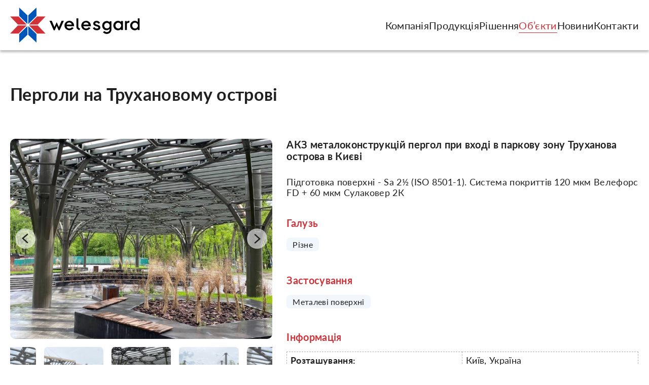

--- FILE ---
content_type: text/html; charset=UTF-8
request_url: https://www.welesgard.com/objects/piergholi-na-trukhanovomu-ostrovi
body_size: 2526
content:

<!DOCTYPE html>
<html lang="uk">
<head>
    <title>Перголи на Трухановому острові</title>
    <meta charset="UTF-8">
    <meta name="format-detection" content="telephone=no">

        <meta name="description" content="Металоконструкції пергол при вході в паркову зону Труханова острова в Києві">
<meta name="keywords" content="">
<meta name="csrf-param" content="_csrf-frontend">
<meta name="csrf-token" content="Tw0mBcq-kwThZh10KjXyXnc_Z8m8rZd4CynHwpzjK2J3XFFVoozbZdYULTFLYKQ8HHQPo-TBwTNkeIywy5ZZBw==">

<link href="/css/style.min.css" rel="stylesheet">
    <link rel="apple-touch-icon" sizes="180x180" href="/img/favicon/apple-touch-icon.png">
    <link rel="icon" type="image/png" sizes="32x32" href="/img/favicon/favicon-32x32.png">
    <link rel="icon" type="image/png" sizes="16x16" href="/img/favicon/favicon-16x16.png">
    <link rel="mask-icon" href="/img/favicon/safari-pinned-tab.svg" color="#5bbad5">
    <meta name="msapplication-TileColor" content="#00aba9">
    <meta name="theme-color" content="#ffffff">

    <meta name="viewport" content="width=device-width, initial-scale=1.0">
</head>

<body>
<div class="wrapper">
    <header class="header">
        <div class="header__container">
            <a href="/" class="header__logo">
                <img src="/img/logo.svg" alt="Компанія Welesgard">
            </a>
            <div class="header__menu menu">
                <nav class="menu__body">
                    <ul class="menu__list">
                        <li class="menu__item ">
                            <a href="https://welesgard.com/company-about" class="menu__link ">Компанія</a>
                        </li>
                        <li class="menu__item ">
                            <a href="https://welesgard.com/products" class="menu__link">Продукція</a>
                        </li>
                        <li class="menu__item ">
                            <a href="https://welesgard.com/solutions" class="menu__link">Рішення</a>
                        </li>
                        <li class="menu__item active">
                            <a href="https://welesgard.com/objects" class="menu__link">Об’єкти</a>
                        </li>
                        <li class="menu__item ">
                            <a href="https://welesgard.com/news" class="menu__link">Новини</a>
                        </li>
                        <li class="menu__item ">
                            <a href="https://welesgard.com/contact" class="menu__link">Контакти</a>
                        </li>
                    </ul>
                </nav>
                <button type="button" class="menu__icon icon-menu"><span></span></button>
            </div>
        </div>
    </header>
    
<main class="object">
    <section class="object__top page-header">
        <div class="page-header__container">
            <h1 class="page-header__title">Перголи на Трухановому острові</h1>
        </div>
    </section>

    <article class="object__content page-content">
        <div class="object__container">
            <div class="object__left">
                <div class="object__images images-object">

                                                            <div class="images-object__slider swiper-photo">
                        <div data-gallery class="images-object__wrapper swiper-wrapper">
                                                                                        <a href="https://static.welesgard.com/origin/objects/4/29.jpg" class="images-object__slide-ibg swiper-slide">
                                    <picture><source type="image/webp" srcset="https://static.welesgard.com/cache/objects/4/thumb_29.webp"><img src="https://static.welesgard.com/cache/objects/4/thumb_29.jpg" alt="Перголи на Трухановому острові" loading="lazy"></picture>                                </a>
                                
                                                                                            <a href="https://static.welesgard.com/origin/objects/4/26.jpg" class="images-object__slide-ibg swiper-slide">
                                    <picture><source type="image/webp" srcset="https://static.welesgard.com/cache/objects/4/thumb_26.webp"><img src="https://static.welesgard.com/cache/objects/4/thumb_26.jpg" alt="Перголи на Трухановому острові" loading="lazy"></picture>                                </a>
                                
                                                                                            <a href="https://static.welesgard.com/origin/objects/4/27.jpg" class="images-object__slide-ibg swiper-slide">
                                    <picture><source type="image/webp" srcset="https://static.welesgard.com/cache/objects/4/thumb_27.webp"><img src="https://static.welesgard.com/cache/objects/4/thumb_27.jpg" alt="Перголи на Трухановому острові" loading="lazy"></picture>                                </a>
                                
                                                                                            <a href="https://static.welesgard.com/origin/objects/4/28.jpg" class="images-object__slide-ibg swiper-slide">
                                    <picture><source type="image/webp" srcset="https://static.welesgard.com/cache/objects/4/thumb_28.webp"><img src="https://static.welesgard.com/cache/objects/4/thumb_28.jpg" alt="Перголи на Трухановому острові" loading="lazy"></picture>                                </a>
                                
                                                                                    </div>
                        <div class="images-object__arrow images-object-button-prev"><span class="_icon-arrow"></span></div>
                        <div class="images-object__arrow images-object-button-next"><span class="_icon-arrow"></span></div>
                    </div>
                    <div class="images-object__thumbs thumbs-images swiper-thumbs">
                        <div class="thumbs-images__wrapper swiper-wrapper">
                                <div class="thumbs-images__slide-ibg swiper-slide"><picture><source type="image/webp" srcset="https://static.welesgard.com/cache/objects/4/small-thumb_29.webp"><img src="https://static.welesgard.com/cache/objects/4/small-thumb_29.jpg" alt="Перголи на Трухановому острові" loading="lazy"></picture></div>    <div class="thumbs-images__slide-ibg swiper-slide"><picture><source type="image/webp" srcset="https://static.welesgard.com/cache/objects/4/small-thumb_26.webp"><img src="https://static.welesgard.com/cache/objects/4/small-thumb_26.jpg" alt="Перголи на Трухановому острові" loading="lazy"></picture></div>    <div class="thumbs-images__slide-ibg swiper-slide"><picture><source type="image/webp" srcset="https://static.welesgard.com/cache/objects/4/small-thumb_27.webp"><img src="https://static.welesgard.com/cache/objects/4/small-thumb_27.jpg" alt="Перголи на Трухановому острові" loading="lazy"></picture></div>    <div class="thumbs-images__slide-ibg swiper-slide"><picture><source type="image/webp" srcset="https://static.welesgard.com/cache/objects/4/small-thumb_28.webp"><img src="https://static.welesgard.com/cache/objects/4/small-thumb_28.jpg" alt="Перголи на Трухановому острові" loading="lazy"></picture></div>                        </div>
                    </div>
                                                            </div>
            </div>
            <div class="object__right">
                                <div class="page-content__text common-article">
                    <h4>АКЗ металоконструкцій пергол при вході в паркову зону Труханова острова в Києві</h4>                    <div>Підготовка поверхні - Sa 2½ (ISO 8501-1). Система покриттів 120 мкм Велефорс FD + 60 мкм Сулаковер 2К</div>                </div>
                
                <div class="product-info__group">
                    <h4 class="product-info__title">Галузь</h4>
                    <div class="product-info__tags">
                        <a class="product-info__tag" href="/objects/industry_rizne">Різне</a>                    </div>
                </div>

                
                                    <div class="product-info__group">
                        <h4 class="product-info__title">Застосування</h4>
                        <div class="product-info__tags">
                                                            <a class="product-info__tag" href="/objects/surface_metalevi-poverhni">Металеві поверхні</a>                                                    </div>
                    </div>
                
                <div class="product-info__group">
                    <h4 class="product-info__title">Інформація</h4>
                    <div class="common-article">
                        <table>
                            <tbody>
                                                                                        <tr>
                                    <th width="50%">Розташування:</th>
                                    <td>Київ, Україна</h4></td>
                                </tr>
                                                            <tr>
                                    <th>Період:</th>
                                    <td>2020-2021</td>
                                </tr>
                                                            <tr>
                                    <th>Замовник:</th>
                                    <td>Місто Київ</td>
                                </tr>
                                                                                                                    <tr>
                                    <th>Площа покриття:</th>
                                    <td>1500 м<sup>2</sup></td>
                                </tr>
                                                                                    </tbody>
                        </table>
                    </div>
                </div>

                                                    <div class="product-info__group">
                        <h4 class="product-info__title">Покриття, що застосовувалися</h4>
                        <div class="product-info__related-products related-products">
                                                            <a href="/products/sulacover-2k" class="related-products__item primary-card grey">
                                    <div class="primary-card__body">
                                        <div class="primary-card__article">
                                            <h5 class="primary-card__title">Сулакавер 2К (Sulacover 2K)</h5>
                                            <p class="primary-card__text">Двокомпонентне, поліуретанове, аліфатичне, еластичне, швидковисихаюче покриття, з високим сухим залишком.</p>
                                        </div>
                                        <div class="primary-card__more more">
                                            <span class="more__link">Детальніше</span>
                                        </div>
                                    </div>
                                </a>
                                                            <a href="/products/weleforce-fd" class="related-products__item primary-card grey">
                                    <div class="primary-card__body">
                                        <div class="primary-card__article">
                                            <h5 class="primary-card__title">Велефорс FD (Weleforce FD)</h5>
                                            <p class="primary-card__text">Двокомпонентне, швидковисихаюче цинкфосфатне, епоксидне,  покриття. Випускається в стандартній версії (температура нанесення та полімеризації від +10°C до +45°C) та зимовій версії (від -5°C до +35°C).</p>
                                        </div>
                                        <div class="primary-card__more more">
                                            <span class="more__link">Детальніше</span>
                                        </div>
                                    </div>
                                </a>
                                                    </div>
                    </div>
                            </div>
        </div>
    </article>
</main>

    <footer class="footer">
        <div class="footer__container">
            <div class="footer__top">
                <a href="/" class="footer__logo">
                    <img src="/img/logo_white.svg " alt="Компанія Welesgard">
                </a>
                <div class="footer__menu">
                    <nav class="footer__menu-body">
                        <ul class="footer__menu-list">
                            <li class="footer__menu-item">
                                <a href="https://welesgard.com/company-about" class="footer__menu-link">Компанія</a>
                            </li>
                            <li class="footer__menu-item">
                                <a href="https://welesgard.com/products" class="footer__menu-link">Продукція</a>
                            </li>

                            <li class="footer__menu-item">
                                <a href="https://welesgard.com/solutions" class="footer__menu-link">Рішення</a>
                            </li>
                            <li class="footer__menu-item">
                                <a href="https://welesgard.com/objects" class="footer__menu-link">Об’єкти</a>
                            </li>
                            <li class="footer__menu-item">
                                <a href="https://welesgard.com/news" class="footer__menu-link">Новини</a>
                            </li>
                            <li class="footer__menu-item">
                                <a href="https://welesgard.com/contact" class="footer__menu-link">Контакти</a>
                            </li>
                        </ul>
                    </nav>
                </div>
            </div>
            <div class="footer__bottom">
                <div class="footer__contacts contacts-list">
                    <ul class="contacts-list__list">
                        <li class="contacts-list__item">
                            <a href="https://goo.gl/maps/kzRmNkW2YQ5RrYnY7" target="_blank" class="contacts-list__link">
                                <div class="contacts-list__icon _icon-location"></div>04074, Київ, вул. Коноплянська, 12
                            </a>
                        </li>
                        <li class="contacts-list__item">
                            <a href="tel:380444861108" class="contacts-list__link">
                                <span class="contacts-list__icon _icon-phone"></span>+38 (044) 468-89-14
                            </a>
                        </li>
                        <li class="contacts-list__item">
                            <a href="mailto:office@welesgard.com" class="contacts-list__link">
                                <span class="contacts-list__icon _icon-email"></span>office@welesgard.com
                            </a>

                        </li>
                    </ul>
                </div>
                <div class="footer__socials">
                    <a href="https://www.facebook.com/welesgardcoatings" class="footer__social-link _icon-facebook"></a>
                    <a href="https://www.linkedin.com/company/welesgard/" class="footer__social-link _icon-linkedin"></a>
                   <!-- <a href="#" class="footer__social-link _icon-instagram"></a> //-->
                    <a href="https://www.youtube.com/@welesgard" class="footer__social-link _icon-youtube"></a>
                </div>
            </div>
            <div class="footer__copyright">2026 &copy; Welesgard</div>
        </div>
    </footer>
</div>
<script src="/js/app.min.js"></script></body>
</html>


--- FILE ---
content_type: text/css
request_url: https://www.welesgard.com/css/style.min.css
body_size: 28527
content:
@charset "UTF-8";@font-face{font-family:icons;font-display:swap;src:url(../fonts/icons.woff2) format("woff2"),url(../fonts/icons.woff) format("woff");font-weight:400;font-style:normal}@font-face{font-family:Lato;font-display:swap;src:url(../fonts/Lato-Bold.woff2) format("woff2"),url(../fonts/Lato-Bold.woff) format("woff");font-weight:700;font-style:normal}@font-face{font-family:Lato;font-display:swap;src:url(../fonts/Lato-Regular.woff2) format("woff2"),url(../fonts/Lato-Regular.woff) format("woff");font-weight:400;font-style:normal}._spoller-init .spollers__title::after,._tab-spoller .tabs-products__title::after,.gallery__image-ibg.video::after,.more__link::before,.objects-tabs__title::after,.pagination li.next>a::before,.pagination li.prev>a::before,.primary-title::before,.products-objects-top__button::before,.products-search-form__button::before,.select__value:after,.selected-filters__open-btn::before,.selected-filters__value::after,[class*=_icon-]:before{font-family:icons;font-style:normal;font-weight:400;font-variant:normal;text-transform:none;line-height:1;-webkit-font-smoothing:antialiased;-moz-osx-font-smoothing:grayscale}[class*=_icon-]:before{display:block}._icon-arrow:before{content:"\e900"}._icon-arrow-bold:before{content:"\e901"}._icon-bridge:before{content:"\e902"}._icon-close:before{content:"\e903"}._icon-dam:before{content:"\e904"}._icon-download:before{content:"\e905"}._icon-email:before{content:"\e906"}._icon-facebook:before{content:"\e907"}._icon-icon-no-photo:before{content:"\e908"}._icon-icon-title:before{content:"\e909"}._icon-instagram:before{content:"\e90a"}._icon-linkedin:before{content:"\e90b"}._icon-location:before{content:"\e90c"}._icon-more:before{content:"\e90d"}._icon-oil-tank:before{content:"\e90e"}._icon-phone:before{content:"\e90f"}._icon-pipeline:before{content:"\e910"}._icon-platform:before{content:"\e911"}._icon-search:before{content:"\e912"}._icon-sort:before{content:"\e913"}._icon-youtube:before{content:"\e914"}._icon-equalizer:before{content:"\e993"}._icon-filter:before{content:"\ea5b"}._icon-checkmark:before{content:"\ea10"}*{padding:0;margin:0;border:0}*,:after,:before{-webkit-box-sizing:border-box;box-sizing:border-box}body,html{height:100%;min-width:260px}body{color:#202020;line-height:1;font-family:Lato;font-size:1rem;letter-spacing:.02em;-ms-text-size-adjust:100%;-moz-text-size-adjust:100%;-webkit-text-size-adjust:100%;-webkit-font-smoothing:antialiased;-moz-osx-font-smoothing:grayscale}button,input,textarea{font-family:Lato;font-size:inherit}button{cursor:pointer;color:inherit;background-color:inherit}a{color:inherit}a:link,a:visited{text-decoration:none}a:hover{text-decoration:none}ul li{list-style:none}img{vertical-align:top}h1,h2,h3,h4,h5,h6{font-weight:inherit;font-size:inherit}.lock body{overflow:hidden;-ms-touch-action:none;touch-action:none;-ms-scroll-chaining:none;overscroll-behavior:none}.wrapper{min-height:100%;display:-webkit-box;display:-ms-flexbox;display:flex;-webkit-box-orient:vertical;-webkit-box-direction:normal;-ms-flex-direction:column;flex-direction:column;overflow:clip}.wrapper>main{-webkit-box-flex:1;-ms-flex:1 1 auto;flex:1 1 auto}.wrapper>*{min-width:0}[class*=__container]{max-width:87.5rem;-webkit-box-sizing:content-box;box-sizing:content-box;margin:0 auto;padding:0 1.25rem}.tippy-box[data-animation=fade][data-state=hidden]{opacity:0}[data-tippy-root]{max-width:calc(100vw - 10px)}.tippy-box{position:relative;background-color:#333;color:#fff;border-radius:4px;font-size:14px;line-height:1.4;outline:0;-webkit-transition-property:visibility,opacity,-webkit-transform;transition-property:visibility,opacity,-webkit-transform;-o-transition-property:transform,visibility,opacity;transition-property:transform,visibility,opacity;transition-property:transform,visibility,opacity,-webkit-transform}.tippy-box[data-placement^=top]>.tippy-arrow{bottom:0}.tippy-box[data-placement^=top]>.tippy-arrow:before{bottom:-7px;left:0;border-width:8px 8px 0;border-top-color:initial;-webkit-transform-origin:center top;-ms-transform-origin:center top;transform-origin:center top}.tippy-box[data-placement^=bottom]>.tippy-arrow{top:0}.tippy-box[data-placement^=bottom]>.tippy-arrow:before{top:-7px;left:0;border-width:0 8px 8px;border-bottom-color:initial;-webkit-transform-origin:center bottom;-ms-transform-origin:center bottom;transform-origin:center bottom}.tippy-box[data-placement^=left]>.tippy-arrow{right:0}.tippy-box[data-placement^=left]>.tippy-arrow:before{border-width:8px 0 8px 8px;border-left-color:initial;right:-7px;-webkit-transform-origin:center left;-ms-transform-origin:center left;transform-origin:center left}.tippy-box[data-placement^=right]>.tippy-arrow{left:0}.tippy-box[data-placement^=right]>.tippy-arrow:before{left:-7px;border-width:8px 8px 8px 0;border-right-color:initial;-webkit-transform-origin:center right;-ms-transform-origin:center right;transform-origin:center right}.tippy-box[data-inertia][data-state=visible]{-webkit-transition-timing-function:cubic-bezier(.54,1.5,.38,1.11);-o-transition-timing-function:cubic-bezier(.54,1.5,.38,1.11);transition-timing-function:cubic-bezier(.54,1.5,.38,1.11)}.tippy-arrow{width:16px;height:16px;color:#333}.tippy-arrow:before{content:"";position:absolute;border-color:transparent;border-style:solid}.tippy-content{position:relative;padding:5px 9px;z-index:1}.form__error{display:-webkit-box;display:-ms-flexbox;display:flex;-webkit-box-align:center;-ms-flex-align:center;align-items:center;font-size:.875rem;color:#cf3339;padding:.625rem 0;-webkit-column-gap:.625rem;-moz-column-gap:.625rem;column-gap:.625rem}.form__error::before{content:"!";display:-webkit-box;display:-ms-flexbox;display:flex;-webkit-box-pack:center;-ms-flex-pack:center;justify-content:center;-webkit-box-align:center;-ms-flex-align:center;align-items:center;font-weight:700;font-size:.625rem;color:#fff;background-color:#cf3339;height:.9375rem;width:.9375rem;border-radius:50%}.checkbox{position:relative}.checkbox:not(:last-child){margin-bottom:15px}.checkbox__input{position:absolute;width:0;height:0;opacity:0}.checkbox__input:focus+.checkbox__label:before{background:rgba(207,51,57,.2)}.checkbox__input:checked+.checkbox__label:before{background:#cf3339 url(../img/svg/checkmark.svg) no-repeat center/75%}.checkbox__input:disabled+.checkbox__label:before{background-color:#9b9b9b}.checkbox__label{cursor:pointer;display:-webkit-box;display:-ms-flexbox;display:flex;-webkit-box-align:center;-ms-flex-align:center;align-items:center;position:relative;gap:10px}.checkbox__label:before{content:"";text-align:center;font-size:.75rem;-webkit-box-flex:0;-ms-flex:0 0 1.25rem;flex:0 0 1.25rem;width:1.25rem;height:1.25rem;border-radius:.3125rem;background-color:#d9d9d9}.checkbox__text{-webkit-box-flex:0;-ms-flex:0 1 100%;flex:0 1 100%}.checkbox__tip{-webkit-box-flex:0;-ms-flex:0 0 .9375rem;flex:0 0 .9375rem;display:-webkit-box;display:-ms-flexbox;display:flex;-webkit-box-pack:center;-ms-flex-pack:center;justify-content:center;-webkit-box-align:center;-ms-flex-align:center;align-items:center;font-size:.625rem;font-weight:700;color:#fff;width:.9375rem;height:.9375rem;border-radius:50%;background-color:#cf3339}.select{position:relative}.select__body{position:relative}.select__title{color:inherit;text-align:left;border:1px solid #d9d9d9;background-color:#fff;cursor:pointer;width:100%;border-radius:7px}.select__value{display:-webkit-box;display:-ms-flexbox;display:flex;-webkit-box-align:center;-ms-flex-align:center;align-items:center;height:1.875rem;padding:0 .9375rem;gap:.9375rem}.select__value>*{-webkit-box-flex:1;-ms-flex:1 1 auto;flex:1 1 auto}.select__value:after{content:"\e900";font-size:.75rem;-ms-flex-item-align:stretch;-ms-grid-row-align:stretch;align-self:stretch;-webkit-transform:rotate(90deg);-ms-transform:rotate(90deg);transform:rotate(90deg);-webkit-box-flex:0;-ms-flex:0 0 10px;flex:0 0 10px;-webkit-transition:all .3s ease 0s;-o-transition:all .3s ease 0s;transition:all .3s ease 0s;display:-webkit-box;display:-ms-flexbox;display:flex;-webkit-box-pack:center;-ms-flex-pack:center;justify-content:center;-webkit-box-align:center;-ms-flex-align:center;align-items:center}._select-open .select__value:after{-webkit-transform:rotate(-90deg);-ms-transform:rotate(-90deg);transform:rotate(-90deg)}.select__value._select-pseudo-label::before{content:attr(data-pseudo-label);opacity:.5}.select__content{white-space:nowrap}.select__text{-webkit-box-flex:1;-ms-flex:1 1 auto;flex:1 1 auto}.select__input{width:100%;background-color:transparent;height:100%}.select__options{color:#000;position:absolute;top:29px;border-radius:0 0 7px 7px;min-width:100%;left:0;background-color:#fff;border-top:0;border:1px solid #d9d9d9;border-top:0;padding:10px 0 5px 0}.select__scroll{overflow-y:auto;overflow-x:hidden;max-height:200px}.select__option{width:100%;text-align:left;white-space:nowrap;cursor:pointer;padding:5px 15px;color:inherit}.select__option._select-selected{background-color:#eee}.select__row{display:-webkit-inline-box;display:-ms-inline-flexbox;display:inline-flex;-webkit-box-align:center;-ms-flex-align:center;align-items:center}.select._select-open{z-index:5}._select-tag{cursor:pointer}.autocomplete{position:relative;display:inline-block}.autocomplete-items{font-size:1.125rem;position:absolute;border:1px solid #d4d4d4;border-bottom:none;border-top:none;z-index:99;top:100%;left:0;right:0}.autocomplete-items div{padding:.625rem;cursor:pointer;background-color:#fff;border-bottom:1px solid #d4d4d4}.autocomplete-active{background-color:#1e90ff!important;color:#fff}.spollers{display:-ms-grid;display:grid;gap:15px}.spollers__item{font-size:1.25rem}.spollers__item:not(:last-child){border-bottom:1px dashed #c4c4c4}.spollers__item:not(:last-child) .spollers__title{padding-bottom:.75rem}.spollers__item:not(:last-child) .spollers__body{padding-bottom:1.25rem}.spollers__title{width:100%;display:-webkit-box;display:-ms-flexbox;display:flex;-webkit-box-pack:justify;-ms-flex-pack:justify;justify-content:space-between;-webkit-box-align:center;-ms-flex-align:center;align-items:center;font-weight:700;line-height:1.0909090909}._spoller-init .spollers__title{cursor:pointer}._spoller-init .spollers__title::after{content:"\e900";font-size:1rem;-webkit-transition:-webkit-transform .3s ease 0s;transition:-webkit-transform .3s ease 0s;-o-transition:transform .3s ease 0s;transition:transform .3s ease 0s;transition:transform .3s ease 0s,-webkit-transform .3s ease 0s;-webkit-transform:rotate(90deg);-ms-transform:rotate(90deg);transform:rotate(90deg)}._spoller-init .spollers__title._spoller-active::after{-webkit-transform:rotate(-90deg);-ms-transform:rotate(-90deg);transform:rotate(-90deg)}.spollers__body{padding-top:.9375rem}.pagging{display:-webkit-box;display:-ms-flexbox;display:flex;-webkit-box-align:center;-ms-flex-align:center;align-items:center;-ms-flex-pack:distribute;justify-content:space-around}.pagging__arrow{display:-webkit-box;display:-ms-flexbox;display:flex;-webkit-box-pack:center;-ms-flex-pack:center;justify-content:center;-webkit-box-align:center;-ms-flex-align:center;align-items:center;min-height:5.625rem;min-width:5.625rem;border-radius:50%;-webkit-transition:all .3s ease 0s;-o-transition:all .3s ease 0s;transition:all .3s ease 0s;border:2px solid #202020;cursor:pointer;color:#202020}.pagging__arrow.pagging-prev{-webkit-transform:rotate(180deg);-ms-transform:rotate(180deg);transform:rotate(180deg)}.pagging__arrow span{font-size:1.125rem;-webkit-transform:translateX(2px);-ms-transform:translateX(2px);transform:translateX(2px)}.pagging__list{display:none}.pagging__list span.pagging__item{cursor:not-allowed}.pagging__item{font-weight:700;padding:.625rem;-webkit-transition:color .3s ease 0s;-o-transition:color .3s ease 0s;transition:color .3s ease 0s}.pagging__item._active{color:#cf3339}.pagination{display:-webkit-box;display:-ms-flexbox;display:flex;-webkit-box-align:center;-ms-flex-align:center;align-items:center;-ms-flex-pack:distribute;justify-content:space-around}.pagination li{font-weight:700;padding:.625rem;-webkit-transition:color .3s ease 0s;-o-transition:color .3s ease 0s;transition:color .3s ease 0s}.pagination li.active{color:#cf3339}.pagination li.next>a,.pagination li.prev>a{display:-webkit-box;display:-ms-flexbox;display:flex;-webkit-box-pack:center;-ms-flex-pack:center;justify-content:center;-webkit-box-align:center;-ms-flex-align:center;align-items:center;font-size:1.125rem;min-height:5.625rem;min-width:5.625rem;border-radius:50%;-webkit-transition:all .3s ease 0s;-o-transition:all .3s ease 0s;transition:all .3s ease 0s;border:2px solid #202020;cursor:pointer}.pagination li.next>a::before,.pagination li.prev>a::before{content:"\e900";display:block;color:#202020;-webkit-transition:all .3s ease 0s;-o-transition:all .3s ease 0s;transition:all .3s ease 0s}.pagination li.prev>a::before{-webkit-transform:rotate(180deg) translateX(2px);-ms-transform:rotate(180deg) translateX(2px);transform:rotate(180deg) translateX(2px)}.pagination li.next>a::before{-webkit-transform:translateX(2px);-ms-transform:translateX(2px);transform:translateX(2px)}.pagination li.disabled{display:none}[data-showmore-content] li:last-child{margin-bottom:15px}[data-showmore-button]{padding-top:.625rem}[data-showmore-button] span{color:#cf3339;font-size:.875rem}[data-showmore-button] span:last-child{display:none}._showmore-active [data-showmore-button] span{display:none}._showmore-active [data-showmore-button] span:last-child{display:block}.flash-messages{font-size:1rem;line-height:1.2222222222;position:fixed;top:0;right:0;min-height:0;z-index:2;width:31.25rem;padding:1.25rem 1.25rem;display:-webkit-box;display:-ms-flexbox;display:flex;-webkit-box-orient:vertical;-webkit-box-direction:normal;-ms-flex-direction:column;flex-direction:column}.flash-messages__item{display:-ms-grid;display:grid;-webkit-column-gap:.9375rem;-moz-column-gap:.9375rem;column-gap:.9375rem;-ms-grid-columns:1fr auto;grid-template-columns:1fr auto;padding:.9375rem .625rem;width:100%;border-radius:10px;-webkit-box-shadow:2px 2px 5px rgba(0,0,0,.7);box-shadow:2px 2px 5px rgba(0,0,0,.7);color:#fff;opacity:0;visibility:hidden;-webkit-transition:opacity 3s ease 0s;-o-transition:opacity 3s ease 0s;transition:opacity 3s ease 0s}.flash-messages__item:not(:last-child){margin-bottom:.9375rem}.flash-messages__item.error{background-color:red}.flash-messages__item.success{background-color:green}.flash-messages__item.info{background-color:#1e90ff}.flash-messages__item.warning{background-color:gold;color:#000}.flash-messages__item.fadeout{opacity:0;visibility:hidden}.flash-messages__item.fadein{opacity:1;visibility:visible}.flash-messages__text{display:-webkit-box;display:-ms-flexbox;display:flex;-webkit-box-align:center;-ms-flex-align:center;align-items:center}.flash-messages__close{text-align:right;padding:.4375rem}@-webkit-keyframes fade-in{0%{opacity:0;visibility:hidden}100%{opacity:1;visibility:visible}}@keyframes fade-in{0%{opacity:0;visibility:hidden}100%{opacity:1;visibility:visible}}@-webkit-keyframes fade-out{0%{opacity:1}100%{opacity:0}}@keyframes fade-out{0%{opacity:1}100%{opacity:0}}[class*=-ibg]{position:relative}[class*=-ibg] img{position:absolute;width:100%;height:100%;top:0;left:0;-o-object-fit:cover;object-fit:cover}[class*=-ibg_contain] img{-o-object-fit:contain;object-fit:contain}.page404{display:-webkit-box;display:-ms-flexbox;display:flex;-webkit-box-align:center;-ms-flex-align:center;align-items:center}.page404__container{padding:.9375rem}.page404__code{font-weight:700;line-height:1;-ms-flex-item-align:center;-ms-grid-row-align:center;align-self:center;color:#cf3339;line-height:1}.page404__message{display:-webkit-box;display:-ms-flexbox;display:flex;-webkit-box-orient:vertical;-webkit-box-direction:normal;-ms-flex-direction:column;flex-direction:column}.page404__text{font-weight:700;line-height:1.1}.page404__text:not(:last-child){margin-bottom:2.5rem}.page404__btn{-ms-flex-item-align:start;align-self:flex-start}.primary-btn{-webkit-appearance:none;-moz-appearance:none;appearance:none;background-color:transparent;border:2px solid #0055b8;border-radius:1.875rem;line-height:1;padding:.75rem 1.4375rem;text-align:center;border-color:#cf3339;background:-o-linear-gradient(45deg,#cf3339 50%,transparent 50%) 100%/400%;background:linear-gradient(45deg,#cf3339 50%,transparent 50%) 100%/400%;-webkit-transition:background .5s ease-in-out 0s,color .3s ease 0s;-o-transition:background .5s ease-in-out 0s,color .3s ease 0s;transition:background .5s ease-in-out 0s,color .3s ease 0s}.common-slider{position:relative}.common-slider__image-ibg{display:block;overflow:hidden;border-radius:1.25rem;padding-bottom:100%}.common-slider__lable{position:absolute;display:-webkit-box;display:-ms-flexbox;display:flex;-webkit-box-pack:center;-ms-flex-pack:center;justify-content:center;-webkit-box-align:center;-ms-flex-align:center;align-items:center;bottom:0;left:0;width:100%;padding:1.25rem 1.25rem}.common-slider__link{display:inline-block;font-weight:700;line-height:1.2222222222;text-align:center;background:rgba(255,255,255,.6);padding:.75rem 1.4375rem;border-radius:1.875rem;-webkit-transition:background-color .5s ease 0s;-o-transition:background-color .5s ease 0s;transition:background-color .5s ease 0s}.common-slider__arrow{position:absolute;width:2.5rem;height:2.5rem;display:-webkit-box;display:-ms-flexbox;display:flex;-webkit-box-pack:center;-ms-flex-pack:center;justify-content:center;-webkit-box-align:center;-ms-flex-align:center;align-items:center;background-color:rgba(255,255,255,.6);border-radius:50%;font-size:1.25rem;padding-left:.1875rem;cursor:pointer;-webkit-transition:background-color .5s ease 0s;-o-transition:background-color .5s ease 0s;transition:background-color .5s ease 0s}.common-slider__arrow.swiper-button-next{top:50%;left:100%;-webkit-transform:translate(-3.125rem,-50%);-ms-transform:translate(-3.125rem,-50%);transform:translate(-3.125rem,-50%)}.common-slider__arrow.swiper-button-prev{top:50%;left:0;-webkit-transform:translate(.625rem,-50%) rotate(180deg);-ms-transform:translate(.625rem,-50%) rotate(180deg);transform:translate(.625rem,-50%) rotate(180deg)}.primary-title{position:relative}.primary-title::before{content:"\e909";display:block;color:#cf3339;font-size:1.25rem;margin-bottom:.4375rem}.primary-title__title{font-weight:700;line-height:1.1944444444;padding-left:.9375rem}.primary-title__title:not(:last-child){margin-bottom:.4375rem}.primary-title__sub-title{display:-webkit-box;display:-ms-flexbox;display:flex;-webkit-box-align:start;-ms-flex-align:start;align-items:flex-start;line-height:1.1818181818;padding-left:.9375rem;gap:.625rem}.primary-title__sub-title::before{content:"[";font-weight:700;color:#cf3339}.primary-title__sub-title p::first-letter{font-family:Lato;text-transform:lowercase}.primary-title__sub-title p span{font-weight:700;color:#cf3339}.primary-title__sub-title p span.bracket-closed::before{content:"]";margin-left:.625rem}.more__link{line-height:1;position:relative;padding:.625rem 0 .625rem 2.5rem;-webkit-transition:color .3s ease 0s;-o-transition:color .3s ease 0s;transition:color .3s ease 0s}.more__link.small-link{font-size:1rem;padding:.625rem 0 .625rem 2.1875rem}.more__link.small-link::before{font-size:1.375rem}.more__link::before{content:"\e90d";display:block;font-size:1.625rem;position:absolute;left:0;top:50%;-webkit-transform:translate(0,-45%);-ms-transform:translate(0,-45%);transform:translate(0,-45%);-webkit-transition:left .3s ease 0s;-o-transition:left .3s ease 0s;transition:left .3s ease 0s}.slider-nav__arrow{display:-webkit-box;display:-ms-flexbox;display:flex;-webkit-box-pack:center;-ms-flex-pack:center;justify-content:center;-webkit-box-align:center;-ms-flex-align:center;align-items:center;border:2px solid #cf3339;color:#cf3339;height:3.125rem;width:3.125rem;cursor:pointer;border-radius:50%;-webkit-transition:all .3s ease 0s;-o-transition:all .3s ease 0s;transition:all .3s ease 0s}.slider-nav__arrow.slider-button-prev{-webkit-transform:rotate(180deg);-ms-transform:rotate(180deg);transform:rotate(180deg);margin-right:.9375rem}.primary-card{display:-webkit-box;display:-ms-flexbox;display:flex;-webkit-box-orient:vertical;-webkit-box-direction:normal;-ms-flex-direction:column;flex-direction:column;min-height:100%;border-radius:1.25rem;overflow:hidden}.primary-card__image-ibg{overflow:hidden;padding-bottom:74.8484848485%}.primary-card__image-ibg img{-webkit-transition:all .3s ease 0s;-o-transition:all .3s ease 0s;transition:all .3s ease 0s}.primary-card__body{background-color:#e1f5fe;position:relative;-webkit-box-flex:1;-ms-flex:1 1 auto;flex:1 1 auto;display:-webkit-box;display:-ms-flexbox;display:flex;-webkit-box-orient:vertical;-webkit-box-direction:normal;-ms-flex-direction:column;flex-direction:column;-webkit-box-pack:justify;-ms-flex-pack:justify;justify-content:space-between;gap:1.875rem;padding:.9375rem .9375rem 1.5625rem .9375rem}.primary-card__article{display:-ms-grid;display:grid;-ms-grid-rows:1fr;-ms-grid-columns:1fr;grid-template:1fr/1fr}.primary-card__title{font-weight:700;font-size:1.0625rem;line-height:1.3529411765}.primary-card__title:not(:last-child){margin-bottom:1.25rem}.primary-card__text{line-height:1.375}.primary-card.blue-gradient{color:#fff}.primary-card.blue-gradient .primary-card__body{background:-webkit-gradient(linear,left top,left bottom,from(#0055b8),to(#134484));background:-o-linear-gradient(top,#0055b8 0,#134484 100%);background:linear-gradient(180deg,#0055b8 0,#134484 100%)}.primary-card.blue-gradient .primary-card__body::before{content:"";position:absolute;top:0;left:0;width:100%;height:100%;background:rgba(225,225,225,.1);opacity:0}.primary-card.grey .primary-card__body{background-color:#f2f7fe}.primary-card__no-photo{display:-webkit-box;display:-ms-flexbox;display:flex;position:relative;background-color:#eff0f2;-ms-flex-item-align:start;align-self:flex-start;padding-left:100%;padding-bottom:74.8484848485%}.primary-card__no-photo>img{position:absolute;top:50%;left:50%;color:grey;-webkit-transform:translate(-50%,-50%);-ms-transform:translate(-50%,-50%);transform:translate(-50%,-50%)}.primary-card-gorizontal{display:-webkit-box;display:-ms-flexbox;display:flex;padding:1.25rem;border-radius:1.25rem;overflow:hidden;background-color:#e1f5fe}.primary-card-gorizontal.objects-card{background-color:#fafafa}.primary-card-gorizontal__image-ibg{border-radius:.625rem;overflow:hidden;-ms-flex-item-align:start;align-self:flex-start;padding-left:12.5rem;padding-top:12.5rem}.primary-card-gorizontal__image-ibg img{-webkit-transition:all .3s ease 0s;-o-transition:all .3s ease 0s;transition:all .3s ease 0s}.primary-card-gorizontal__body{display:-webkit-box;display:-ms-flexbox;display:flex;gap:1.5625rem;-webkit-box-orient:vertical;-webkit-box-direction:normal;-ms-flex-direction:column;flex-direction:column;padding-bottom:.3125rem}.primary-card-gorizontal__article{-webkit-box-flex:1;-ms-flex:1 1 auto;flex:1 1 auto}.primary-card-gorizontal__title{font-weight:700;font-size:1.0625rem;line-height:1.3529411765}.primary-card-gorizontal__title:not(:last-child){margin-bottom:1.25rem}.primary-card-gorizontal__date:not(:last-child){margin-bottom:.9375rem}.primary-card-gorizontal__text{line-height:1.375}.primary-card-gorizontal__no-photo{display:-webkit-box;display:-ms-flexbox;display:flex;position:relative;border-radius:.625rem;background-color:#eff0f2;-ms-flex-item-align:start;align-self:flex-start;padding-left:12.5rem;padding-top:12.5rem}.primary-card-gorizontal__no-photo>img{position:absolute;top:50%;left:50%;color:grey;-webkit-transform:translate(-50%,-50%);-ms-transform:translate(-50%,-50%);transform:translate(-50%,-50%)}.primary-card-gorizontal__info:not(:last-child){margin-bottom:1.25rem}.primary-card-gorizontal__item{display:-webkit-box;display:-ms-flexbox;display:flex;-webkit-column-gap:.625rem;-moz-column-gap:.625rem;column-gap:.625rem;row-gap:.3125rem;-ms-flex-wrap:wrap;flex-wrap:wrap}.primary-card-gorizontal__item:not(:last-child){margin-bottom:.625rem}.primary-card-gorizontal__lable{font-weight:700}.primary-card-gorizontal__categories{display:-webkit-box;display:-ms-flexbox;display:flex;-ms-flex-wrap:wrap;flex-wrap:wrap}.primary-card-gorizontal__category{padding:.3125rem .75rem .3125rem .75rem;border-radius:7px;line-height:1.125;white-space:nowrap;color:#fff}.primary-card-gorizontal__category.category-red{background-color:rgba(207,51,57,.75)}.primary-card-gorizontal__category.category-blue{background-color:rgba(0,85,184,.75)}.primary-article{display:-webkit-box;display:-ms-flexbox;display:flex;-webkit-box-orient:vertical;-webkit-box-direction:normal;-ms-flex-direction:column;flex-direction:column;-webkit-box-pack:justify;-ms-flex-pack:justify;justify-content:space-between;overflow:hidden}.primary-article__content:not(:last-child){margin-bottom:1.25rem}.primary-article__image{width:50%;float:left;margin-right:.9375rem;margin:0 .9375rem 0 0}.primary-article__image.w100{width:100%}.primary-article__image.w100:not(:last-child){margin-bottom:1.25rem}.primary-article__image-ibg{display:block;padding-bottom:83.6666666667%;border-radius:.3125rem;overflow:hidden}.primary-article__image-ibg img{-webkit-transition:all .3s ease 0s;-o-transition:all .3s ease 0s;transition:all .3s ease 0s}.primary-article__date:not(:last-child){margin-bottom:.9375rem}.primary-article__title{font-weight:700;font-size:1.0625rem;line-height:1.3529411765}.primary-article__title:not(:last-child){margin-bottom:.9375rem}.primary-article__paragraph{line-height:1.125}.primary-article__paragraph p:not(:last-child){line-height:1.125;margin-bottom:.625rem}.primary-article__paragraph:not(:last-child){margin-bottom:.9375rem}.primary-article.blue-gradient{color:#fff;background:-webkit-gradient(linear,left top,left bottom,from(#0055b8),to(#134484));background:-o-linear-gradient(top,#0055b8 0,#134484 100%);background:linear-gradient(180deg,#0055b8 0,#134484 100%)}.primary-list{-webkit-column-count:2;-moz-column-count:2;column-count:2}.primary-list:not(:last-child){margin-bottom:2.5rem}.primary-list__item:not(:last-child){margin-bottom:.625rem}.primary-list__link{display:-webkit-inline-box;display:-ms-inline-flexbox;display:inline-flex;-webkit-box-align:center;-ms-flex-align:center;align-items:center;position:relative;padding:.3125rem .3125rem .3125rem 1.875rem;-webkit-transition:color .3s ease 0s;-o-transition:color .3s ease 0s;transition:color .3s ease 0s}.primary-list__link::before{content:"";position:absolute;left:0;width:.5625rem;height:.5625rem;background-color:#cf3339;-webkit-transition:left .3s ease 0s;-o-transition:left .3s ease 0s;transition:left .3s ease 0s}.common-article{line-height:1.2222222222}.common-article h4{font-weight:700;line-height:1.2}.common-article h5,.common-article h6{font-weight:700}.common-article p.no-mb{margin-bottom:.125rem}.common-article a{text-decoration:underline;-webkit-transition:all .3s ease 0s;-o-transition:all .3s ease 0s;transition:all .3s ease 0s}.common-article ul li{position:relative;padding:0 0 0 1.5625rem}.common-article ul li:not(:last-child){margin-bottom:.125rem}.common-article ul li::before{content:"";position:absolute;left:0;top:8px;width:.4375rem;height:.4375rem;background-color:#cf3339}.common-article table{width:100%;border-collapse:collapse;overflow-y:scroll}.common-article table thead tr{background:#e1f5fe;text-align:center;font-weight:700}.common-article table tr:nth-child(even){background:#f2f7fe}.common-article table th{text-align:left}.common-article table td,.common-article table th{border:1px dashed #afafaf}.common-article .red-title{font-weight:700;color:#cf3339}.common-article .title-no-mb{font-weight:700}.common-article .title-no-mb:not(:last-child){margin-bottom:.125rem}.common-article .no-mb{margin-bottom:.125rem}.common-article .pr-20{padding-left:1.375rem}.common-article .center{text-align:center}.common-article__gallery{display:-webkit-box;display:-ms-flexbox;display:flex}.common-article__image-ibg{width:100%;padding-bottom:50%}.common-article__image-ibg img{border-radius:1.25rem}[data-filters-showmore-content] li:last-child{margin-bottom:15px}[data-filters-showmore-button]{padding-top:.625rem}[data-filters-showmore-button] span{color:#cf3339;font-size:.875rem}[data-filters-showmore-button] span:last-child{display:none}._showmore-active [data-filters-showmore-button] span{display:none}._showmore-active [data-filters-showmore-button] span:last-child{display:block}.preloader__circle{display:inline-block;width:80px;height:80px}.preloader__circle:after{content:" ";position:fixed;top:50%;left:50%;-webkit-transform:translate(-50%,-50%);-ms-transform:translate(-50%,-50%);transform:translate(-50%,-50%);display:block;width:64px;height:64px;margin:8px;border-radius:50%;border:6px solid #cf3339;border-color:#cf3339 transparent #cf3339 transparent;-webkit-animation:preloader 1.2s linear infinite;animation:preloader 1.2s linear infinite}@-webkit-keyframes preloader{0%{-webkit-transform:rotate(0);transform:rotate(0)}100%{-webkit-transform:rotate(360deg);transform:rotate(360deg)}}@keyframes preloader{0%{-webkit-transform:rotate(0);transform:rotate(0)}100%{-webkit-transform:rotate(360deg);transform:rotate(360deg)}}.page-header__container{display:-ms-grid;display:grid;-ms-grid-columns:1fr;grid-template-columns:1fr}.page-header__title{font-weight:700;line-height:1.1666666667}.page-content__container.two-column{display:-ms-grid;display:grid;-ms-grid-columns:1fr;grid-template-columns:1fr;row-gap:3.75rem}.page-content__cards{display:-ms-grid;display:grid;-ms-grid-columns:1fr;grid-template-columns:1fr;gap:1.5625rem}.page-content__main-news{-ms-grid-row:1;-ms-grid-row-span:2;grid-row:1/3;padding:1.25rem;border-radius:1.25rem}.page-content__left{-webkit-box-ordinal-group:3;-ms-flex-order:2;order:2}.page-content__right{border-radius:1.25rem;overflow:hidden;background-color:#e1f5fe;padding:1.5625rem 1.25rem;-webkit-box-ordinal-group:2;-ms-flex-order:1;order:1}.page-content__text:not(:last-child){margin-bottom:2.5rem}.gallery{display:-ms-grid;display:grid;grid-template-columns:repeat(auto-fill,minmax(14.375rem,1fr))}.gallery__image-ibg{position:relative;padding-top:83.3333333333%;overflow:hidden;border-radius:1.25rem}.gallery__image-ibg.video::after{content:"\e914";display:block;color:#f2f7fe;position:absolute;font-size:4.6875rem;top:50%;left:50%;-webkit-transform:translate(-50%,-50%);-ms-transform:translate(-50%,-50%);transform:translate(-50%,-50%);opacity:.65}.gallery__image-ibg img{-webkit-transition:all .3s ease 0s;-o-transition:all .3s ease 0s;transition:all .3s ease 0s}.documents-download__group{line-height:1.2222222222}.documents-download__group:not(:last-child){margin-bottom:1.875rem}.documents-download__title{font-weight:700}.documents-download__title:not(:last-child){margin-bottom:.9375rem}.documents-download__item{display:-webkit-box;display:-ms-flexbox;display:flex;-webkit-box-align:center;-ms-flex-align:center;align-items:center;-webkit-column-gap:.9375rem;-moz-column-gap:.9375rem;column-gap:.9375rem;-webkit-box-pack:start;-ms-flex-pack:start;justify-content:flex-start}.documents-download__item:not(:last-child){margin-bottom:.9375rem}.documents-download__name{overflow:hidden;white-space:nowrap;-o-text-overflow:ellipsis;text-overflow:ellipsis;-webkit-transition:all .3s ease 0s;-o-transition:all .3s ease 0s;transition:all .3s ease 0s}.documents-download__icon{font-size:1.375rem;color:#cf3339}.header{position:relative;z-index:2;-webkit-box-shadow:0 4px 4px rgba(0,0,0,.25);box-shadow:0 4px 4px rgba(0,0,0,.25);-webkit-transition:-webkit-box-shadow .3s ease 0s;transition:-webkit-box-shadow .3s ease 0s;-o-transition:box-shadow .3s ease 0s;transition:box-shadow .3s ease 0s;transition:box-shadow .3s ease 0s,-webkit-box-shadow .3s ease 0s}.menu-open .header{-webkit-box-shadow:none;box-shadow:none}.header__container{display:-webkit-box;display:-ms-flexbox;display:flex;-webkit-box-pack:justify;-ms-flex-pack:justify;justify-content:space-between;-webkit-box-align:center;-ms-flex-align:center;align-items:center;padding-top:.625rem;padding-bottom:.625rem;gap:.9375rem;background-color:#fff}.menu__list{display:-webkit-box;display:-ms-flexbox;display:flex;-webkit-box-pack:justify;-ms-flex-pack:justify;justify-content:space-between;-ms-flex-wrap:wrap;flex-wrap:wrap;row-gap:.625rem}.menu__item{text-align:right}.menu__link{position:relative;text-transform:uppercase;font-size:1.5rem;line-height:1.0833333333;-webkit-transition:color .3s ease 0s;-o-transition:color .3s ease 0s;transition:color .3s ease 0s}.menu__link::after{content:"";display:block;position:absolute;right:0;bottom:-3px;width:0;height:.0625rem;background-color:#cf3339;-webkit-transition:width .3s ease 0s;-o-transition:width .3s ease 0s;transition:width .3s ease 0s}.active .menu__link{color:#cf3339}.active .menu__link::after{content:"";width:100%;background-color:#cf3339}.icon-menu{display:none}.footer{background:#0055b8 -webkit-gradient(linear,left top,left bottom,from(#0055b8),to(#134484));background:#0055b8 -o-linear-gradient(top,#0055b8 0,#134484 100%);background:#0055b8 linear-gradient(180deg,#0055b8 0,#134484 100%);color:#fff}.footer__container{padding-top:.9375rem;padding-bottom:1.25rem}.footer__top{display:-webkit-box;display:-ms-flexbox;display:flex;-webkit-box-pack:justify;-ms-flex-pack:justify;justify-content:space-between;-webkit-box-align:center;-ms-flex-align:center;align-items:center;gap:1.875rem}.footer__top:not(:last-child){margin-bottom:1.875rem}.footer__menu-list{display:-webkit-box;display:-ms-flexbox;display:flex;-webkit-box-pack:end;-ms-flex-pack:end;justify-content:flex-end;-ms-flex-wrap:wrap;flex-wrap:wrap;row-gap:.625rem}.footer__menu-item{text-align:right}.footer__menu-link{position:relative;font-size:1.125rem;line-height:1.1111111111;-webkit-transition:color .3s ease 0s;-o-transition:color .3s ease 0s;transition:color .3s ease 0s}.footer__menu-link::after{content:"";display:block;position:absolute;right:0;bottom:-3px;width:0;height:.0625rem;background-color:#fff;-webkit-transition:width .3s ease 0s;-o-transition:width .3s ease 0s;transition:width .3s ease 0s}.footer__bottom{display:-webkit-box;display:-ms-flexbox;display:flex;-webkit-box-pack:justify;-ms-flex-pack:justify;justify-content:space-between;gap:1.875rem}.footer__bottom:not(:last-child){margin-bottom:1.875rem}.footer__socials{display:-webkit-box;display:-ms-flexbox;display:flex;-webkit-box-align:center;-ms-flex-align:center;align-items:center;gap:1.25rem;font-size:1.5625rem}.footer__social-link{-webkit-transition:color .3s ease 0s;-o-transition:color .3s ease 0s;transition:color .3s ease 0s}.footer__copyright{font-size:.875rem;text-align:center}.contacts-list__item:not(:last-child){margin-bottom:.9375rem}.contacts-list__link{display:-webkit-box;display:-ms-flexbox;display:flex;-webkit-box-align:center;-ms-flex-align:center;align-items:center;-webkit-column-gap:.625rem;-moz-column-gap:.625rem;column-gap:.625rem;-webkit-transition:color .3s ease 0s;-o-transition:color .3s ease 0s;transition:color .3s ease 0s}.contacts-list__icon{width:1.125rem}.top-section{position:relative;z-index:1}.top-section__container{display:-ms-grid;display:grid;-ms-grid-columns:(1fr)[2];grid-template-columns:repeat(2,1fr);row-gap:3.125rem;-webkit-box-pack:justify;-ms-flex-pack:justify;justify-content:space-between;-webkit-box-align:center;-ms-flex-align:center;align-items:center;padding-top:4.375rem;padding-bottom:2.1875rem}.top-section__title{font-weight:700;line-height:1.2857142857}.top-section__text{line-height:1.5}.top-section__btn{display:inline-block;line-height:1.2}.top-section__swiper-slider{min-width:100%;position:relative}.top-section__swiper-slider::after,.top-section__swiper-slider::before{content:"";position:absolute;z-index:-1;height:100%;width:49%;top:0}.top-section__swiper-slider::after{left:100%;background:url(../img/main_bg_right.svg) 0 100%/contain no-repeat}.top-section__swiper-slider::before{right:100%;background:url(../img/main_bg_left.svg) 0 100%/contain no-repeat}.achievements{display:-webkit-box;display:-ms-flexbox;display:flex;row-gap:1.5625rem}.achievements__item{text-align:center}.achievements__value{line-height:1.2;color:#cf3339;white-space:nowrap}.achievements__value:not(:last-child){margin-bottom:.4375rem}.achievements__description{line-height:1.2}.products-section__container{display:-webkit-box;display:-ms-flexbox;display:flex;-webkit-box-orient:vertical;-webkit-box-direction:normal;-ms-flex-direction:column;flex-direction:column;-webkit-box-align:center;-ms-flex-align:center;align-items:center;padding-top:2.1875rem;padding-bottom:4.375rem}.products-section__title{-ms-flex-item-align:start;align-self:flex-start}.products-section__text{line-height:1.4}.products-section__products-body{display:-webkit-box;display:-ms-flexbox;display:flex;-webkit-box-pack:justify;-ms-flex-pack:justify;justify-content:space-between;-webkit-box-align:start;-ms-flex-align:start;align-items:flex-start;row-gap:2.5rem}.products-section__products-body:not(:last-child){margin-bottom:2.5rem}.products-section__tabs{-webkit-box-flex:0;-ms-flex:0 1 66.666%;flex:0 1 66.666%}.products-section__search-form{-webkit-box-flex:0;-ms-flex:0 1 33.333%;flex:0 1 33.333%}.products-section__btn{line-height:1.2}.tabs-products__navigation{display:-webkit-box;display:-ms-flexbox;display:flex;-webkit-box-pack:justify;-ms-flex-pack:justify;justify-content:space-between;-webkit-box-align:stretch;-ms-flex-align:stretch;align-items:stretch;-webkit-column-gap:.9375rem;-moz-column-gap:.9375rem;column-gap:.9375rem}.tabs-products__title{-webkit-box-flex:0;-ms-flex:0 1 calc(50% - .46875rem);flex:0 1 calc(50% - .46875rem);background-color:#f2f7fe;border-radius:1.25rem 1.25rem 0 0;padding:1.25rem .9375rem;-webkit-transition:background-color .3s ease 0s,border-radius .3s ease 0s;-o-transition:background-color .3s ease 0s,border-radius .3s ease 0s;transition:background-color .3s ease 0s,border-radius .3s ease 0s}.tabs-products__title._tab-active{background-color:#e1f5fe;color:#0055b8}.tabs-products__title._tab-active:hover{background-color:#e1f5fe;cursor:default}._tab-spoller .tabs-products__title{display:-webkit-box;display:-ms-flexbox;display:flex;width:100%;gap:.3125rem;-webkit-box-align:center;-ms-flex-align:center;align-items:center;-webkit-box-pack:justify;-ms-flex-pack:justify;justify-content:space-between;text-align:left;padding:.9375rem;border-radius:1.25rem}._tab-spoller .tabs-products__title::after{content:"\e900";font-size:.875rem;display:block;-webkit-transition:-webkit-transform .3s ease 0s;transition:-webkit-transform .3s ease 0s;-o-transition:transform .3s ease 0s;transition:transform .3s ease 0s;transition:transform .3s ease 0s,-webkit-transform .3s ease 0s;-webkit-transform:rotate(90deg) translate(2px,0);-ms-transform:rotate(90deg) translate(2px,0);transform:rotate(90deg) translate(2px,0)}._tab-spoller .tabs-products__title._tab-active{border-radius:1.25rem 1.25rem 0 0}._tab-spoller .tabs-products__title._tab-active::after{-webkit-transform:rotate(-90deg) translate(-2px,0);-ms-transform:rotate(-90deg) translate(-2px,0);transform:rotate(-90deg) translate(-2px,0)}.tabs-products__body{padding:1.875rem 1.25rem;background-color:#e1f5fe;border-radius:0 0 1.25rem 1.25rem}.tabs-products__more{display:-webkit-box;display:-ms-flexbox;display:flex}.products-search-form{background:-webkit-gradient(linear,left top,left bottom,from(#0055b8),to(#134484));background:-o-linear-gradient(top,#0055b8 0,#134484 100%);background:linear-gradient(180deg,#0055b8 0,#134484 100%);border-radius:1.25rem;padding:2.8125rem 1.25rem}.products-search-form__title{color:#fff;font-weight:700;font-size:2rem;line-height:1.0625}.products-search-form__text{color:#fff;line-height:1.4}.products-search-form__form{position:relative}.products-search-form__input{width:100%;background:#fff;border-radius:.4375rem;line-height:1.4;padding:.9375rem 3.75rem .9375rem .9375rem}.products-search-form__input::-webkit-input-placeholder{color:rgba(74,74,74,.5);line-height:1.4}.products-search-form__input::-moz-placeholder{color:rgba(74,74,74,.5);line-height:1.4}.products-search-form__input:-ms-input-placeholder{color:rgba(74,74,74,.5);line-height:1.4}.products-search-form__input::-ms-input-placeholder{color:rgba(74,74,74,.5);line-height:1.4}.products-search-form__input::placeholder{color:rgba(74,74,74,.5);line-height:1.4}.products-search-form__input:focus{outline:0}.products-search-form__input:focus::-webkit-input-placeholder{color:#4a4a4a}.products-search-form__input:focus::-moz-placeholder{color:#4a4a4a}.products-search-form__input:focus:-ms-input-placeholder{color:#4a4a4a}.products-search-form__input:focus::-ms-input-placeholder{color:#4a4a4a}.products-search-form__input:focus::placeholder{color:#4a4a4a}.products-search-form__button{position:absolute;top:50%;right:0;-webkit-transform:translate(-.9375rem,-50%);-ms-transform:translate(-.9375rem,-50%);transform:translate(-.9375rem,-50%);z-index:1}.products-search-form__button::before{content:"\e912";display:block;color:#cf3339;font-size:1.75rem}.solution-section{background-color:#f2f7fe}.solution-section__container{display:-webkit-box;display:-ms-flexbox;display:flex;-webkit-box-orient:vertical;-webkit-box-direction:normal;-ms-flex-direction:column;flex-direction:column;-webkit-box-align:center;-ms-flex-align:center;align-items:center;padding-top:2.1875rem;padding-bottom:2.1875rem}.solution-section__title{-ms-flex-item-align:start;align-self:flex-start}.solution-section__slider{width:100%}.solution-section__slider:not(:last-child){margin-bottom:2.5rem}.solution-section__btn{line-height:1.2}.slider-solution_nav{display:-webkit-box;display:-ms-flexbox;display:flex;-webkit-box-pack:end;-ms-flex-pack:end;justify-content:flex-end;-webkit-box-align:center;-ms-flex-align:center;align-items:center}.objects-section__container{display:-webkit-box;display:-ms-flexbox;display:flex;-webkit-box-orient:vertical;-webkit-box-direction:normal;-ms-flex-direction:column;flex-direction:column;-webkit-box-align:center;-ms-flex-align:center;align-items:center;padding-top:2.1875rem;padding-bottom:2.1875rem}.objects-section__title{-ms-flex-item-align:start;align-self:flex-start}.objects-section__tabs:not(:last-child){margin-bottom:2.5rem}.objects-section__btn{line-height:1.2}.objects-tabs{width:100%;display:-webkit-box;display:-ms-flexbox;display:flex;-ms-flex-wrap:wrap;flex-wrap:wrap;-webkit-column-gap:1.875rem;-moz-column-gap:1.875rem;column-gap:1.875rem}.objects-tabs__slider-nav{width:100%;display:-webkit-box;display:-ms-flexbox;display:flex;-webkit-box-pack:end;-ms-flex-pack:end;justify-content:flex-end;-webkit-box-align:center;-ms-flex-align:center;align-items:center}.objects-tabs__scroll{-webkit-box-flex:0;-ms-flex:0 0 calc(25% - .9375rem);flex:0 0 calc(25% - .9375rem)}.objects-tabs__navigation{display:-webkit-box;display:-ms-flexbox;display:flex;-webkit-box-orient:vertical;-webkit-box-direction:normal;-ms-flex-direction:column;flex-direction:column;gap:1.25rem}.objects-tabs__title{display:-webkit-box;display:-ms-flexbox;display:flex;-webkit-box-pack:justify;-ms-flex-pack:justify;justify-content:space-between;-webkit-box-align:center;-ms-flex-align:center;align-items:center;background-color:#f2f7fe;border-radius:.625rem;padding:.9375rem;-webkit-transition:background-color .3s ease 0s,opacity .1s ease 1s;-o-transition:background-color .3s ease 0s,opacity .1s ease 1s;transition:background-color .3s ease 0s,opacity .1s ease 1s}.objects-tabs__title::after{content:"\e900";font-size:1rem;opacity:0}.objects-tabs__title._tab-active{background-color:#e1f5fe;color:#0055b8}.objects-tabs__title._tab-active:hover{background-color:#e1f5fe;cursor:default}.objects-tabs__title._tab-active::after{opacity:1}.objects-tabs__content{width:calc(75% - .9375rem)}.news-section{background-color:#f2f7fe}.news-section__container{display:-webkit-box;display:-ms-flexbox;display:flex;-webkit-box-orient:vertical;-webkit-box-direction:normal;-ms-flex-direction:column;flex-direction:column;-webkit-box-align:center;-ms-flex-align:center;align-items:center;padding-top:2.1875rem;padding-bottom:2.1875rem}.news-section__title{-ms-flex-item-align:start;align-self:flex-start}.news-section__body{display:-webkit-box;display:-ms-flexbox;display:flex;gap:1.875rem}.news-section__body:not(:last-child){margin-bottom:2.5rem}.news-section__main-news{-webkit-box-flex:1;-ms-flex:1 1 calc(50% - .9375rem);flex:1 1 calc(50% - .9375rem)}.news-section__main-news .news-section__article{padding:1.25rem 1.25rem 1.25rem 1.25rem;min-height:100%;display:-webkit-box;display:-ms-flexbox;display:flex;-webkit-box-orient:vertical;-webkit-box-direction:normal;-ms-flex-direction:column;flex-direction:column;-webkit-box-pack:justify;-ms-flex-pack:justify;justify-content:space-between;border-radius:1.25rem}.news-section__main-news .news-section__article .primary-article__content{-webkit-box-flex:1;-ms-flex:1 1 auto;flex:1 1 auto}.news-section__other-news{-webkit-box-flex:1;-ms-flex:1 1 calc(50% - .9375rem);flex:1 1 calc(50% - .9375rem);border-radius:0}.news-section__article{padding:1.25rem 1.25rem 1.25rem 1.25rem}.news-section__btn{line-height:1.2}.article-section__container{display:-webkit-box;display:-ms-flexbox;display:flex;-webkit-box-orient:vertical;-webkit-box-direction:normal;-ms-flex-direction:column;flex-direction:column;-webkit-box-align:center;-ms-flex-align:center;align-items:center;padding-top:2.1875rem;padding-bottom:2.1875rem}.article-section__title{-ms-flex-item-align:start;align-self:flex-start}.article-section__body{min-width:100%}.article-section__body:not(:last-child){margin-bottom:2.5rem}.article-section__list{line-height:1.1}.article-section__btn{line-height:1.2}.no-webp .header-company{background:url(../img/company/bridge_bg.jpg) center/cover no-repeat}.header-company{position:relative;-webkit-box-shadow:0 4px 4px rgba(0,0,0,.25);box-shadow:0 4px 4px rgba(0,0,0,.25)}.header-company::after{content:"";position:absolute;top:0;left:0;width:100%;height:100%;background:rgba(32,32,32,.25)}.header-company__container{min-height:15.625rem;display:-webkit-box;display:-ms-flexbox;display:flex;-webkit-box-align:center;-ms-flex-align:center;align-items:center}.header-company__title{z-index:1;font-weight:700;line-height:1.1666666667;color:#fff;text-shadow:0 4px 4px rgba(0,0,0,.25)}.submenu{border:1px solid #cf3339;border-radius:3.125rem;padding:1.25rem 2.5rem}.submenu__list{display:-webkit-box;display:-ms-flexbox;display:flex;-ms-flex-wrap:wrap;flex-wrap:wrap;row-gap:1.25rem}.submenu__link{position:relative;font-size:1.125rem;line-height:1.1111111111;-webkit-transition:color .3s ease 0s;-o-transition:color .3s ease 0s;transition:color .3s ease 0s;text-align:left}.submenu__link::after{content:"";position:absolute;right:0;bottom:-3px;width:0;height:.0625rem;background:#202020;-webkit-transition:all .3s ease 0s;-o-transition:all .3s ease 0s;transition:all .3s ease 0s}.active .submenu__link{color:#cf3339}.active .submenu__link::after{content:"";width:100%;background-color:#cf3339}.section-company__columns{display:-ms-grid;display:grid;-ms-grid-columns:1fr 41.4285714286%;grid-template-columns:1fr 41.4285714286%;-webkit-box-pack:justify;-ms-flex-pack:justify;justify-content:space-between;-webkit-box-align:center;-ms-flex-align:center;align-items:center}.section-company.bg-grey{background-color:#f2f7fe}.section-company__certification{display:-ms-grid;display:grid}.section-company__standard-code{font-weight:700}.photos-block{position:relative}.photos-block__image-ibg{display:block;overflow:hidden;border-radius:1.25rem;padding-bottom:87.9310344828%}.photos-block__lable{position:absolute;display:-webkit-box;display:-ms-flexbox;display:flex;-webkit-box-pack:center;-ms-flex-pack:center;justify-content:center;-webkit-box-align:center;-ms-flex-align:center;align-items:center;bottom:0;left:0;width:100%}.photos-block__lable-text{display:inline-block;font-weight:700;line-height:1.2222222222;text-align:center;background:rgba(255,255,255,.6);padding:.75rem 1.4375rem;border-radius:1.875rem}.objects-company{display:-webkit-box;display:-ms-flexbox;display:flex;-ms-flex-wrap:wrap;flex-wrap:wrap;-ms-flex-pack:distribute;justify-content:space-around;-webkit-column-gap:1.875rem;-moz-column-gap:1.875rem;column-gap:1.875rem;row-gap:3.125rem}.objects-company__item{-webkit-box-flex:1;-ms-flex:1 0 12.5rem;flex:1 0 12.5rem;display:-ms-grid;display:grid;-ms-grid-rows:6.25rem auto 1fr;grid-template-rows:6.25rem auto 1fr;justify-items:center}.objects-company__icon{-ms-flex-item-align:end;-ms-grid-row-align:end;align-self:end}.objects-company__icon img{height:5rem}.objects-company__icon.bridge img,.objects-company__icon.pipe img{height:3.75rem}.objects-company__icon.dam img{height:4.0625rem}.objects-company__icon:not(:last-child){margin-bottom:.9375rem}.objects-company__value{display:-webkit-box;display:-ms-flexbox;display:flex;gap:.625rem;font-weight:700;font-size:2rem;color:#cf3339}.objects-company__value:not(:last-child){margin-bottom:.3125rem}.labs-company{display:-webkit-box;display:-ms-flexbox;display:flex;-ms-flex-wrap:wrap;flex-wrap:wrap;-ms-flex-pack:distribute;justify-content:space-around;-webkit-column-gap:1.875rem;-moz-column-gap:1.875rem;column-gap:1.875rem;row-gap:3.125rem}.labs-company__item{-webkit-box-flex:1;-ms-flex:1 0 12.5rem;flex:1 0 12.5rem;display:-ms-grid;display:grid;-ms-grid-rows:4.375rem 1fr auto;grid-template-rows:4.375rem 1fr auto;justify-items:center}.labs-company__icon img{height:3.125rem}.labs-company__link{text-align:center;font-size:1rem;-webkit-transition:all .3s ease 0s;-o-transition:all .3s ease 0s;transition:all .3s ease 0s}.labs-company__link:not(:last-child){margin-bottom:.625rem}.labs-company__country{text-align:center;font-weight:700;font-size:1rem}.contacts{line-height:1.0909090909}.contacts__title{font-weight:700;line-height:1.1666666667}.contacts__body{display:-ms-grid;display:grid}.contacts__link{display:-webkit-box;display:-ms-flexbox;display:flex;-webkit-box-align:center;-ms-flex-align:center;align-items:center;-webkit-column-gap:.9375rem;-moz-column-gap:.9375rem;column-gap:.9375rem;-webkit-transition:color .3s ease 0s;-o-transition:color .3s ease 0s;transition:color .3s ease 0s}.contacts__mail-contacts-title{font-weight:700}.form-contacts{border-radius:1.25rem;background-color:#e1f5fe;line-height:1.0909090909}.form-contacts__title{font-weight:700;line-height:1.1666666667}.form-contacts__item{display:-webkit-box;display:-ms-flexbox;display:flex;-webkit-box-orient:vertical;-webkit-box-direction:normal;-ms-flex-direction:column;flex-direction:column}.form-contacts__label{font-weight:700}.form-contacts__input,.form-contacts__textarea{width:100%;background:#fff;border:1px solid #c4c4c4;border-radius:.4375rem;line-height:1.4;padding:.9375rem 3.75rem .9375rem .9375rem}.form-contacts__input::-webkit-input-placeholder,.form-contacts__textarea::-webkit-input-placeholder{color:rgba(74,74,74,.5);line-height:1.4}.form-contacts__input::-moz-placeholder,.form-contacts__textarea::-moz-placeholder{color:rgba(74,74,74,.5);line-height:1.4}.form-contacts__input:-ms-input-placeholder,.form-contacts__textarea:-ms-input-placeholder{color:rgba(74,74,74,.5);line-height:1.4}.form-contacts__input::-ms-input-placeholder,.form-contacts__textarea::-ms-input-placeholder{color:rgba(74,74,74,.5);line-height:1.4}.form-contacts__input::placeholder,.form-contacts__textarea::placeholder{color:rgba(74,74,74,.5);line-height:1.4}.form-contacts__input:focus,.form-contacts__textarea:focus{outline:0}.form-contacts__input:focus::-webkit-input-placeholder,.form-contacts__textarea:focus::-webkit-input-placeholder{color:#4a4a4a}.form-contacts__input:focus::-moz-placeholder,.form-contacts__textarea:focus::-moz-placeholder{color:#4a4a4a}.form-contacts__input:focus:-ms-input-placeholder,.form-contacts__textarea:focus:-ms-input-placeholder{color:#4a4a4a}.form-contacts__input:focus::-ms-input-placeholder,.form-contacts__textarea:focus::-ms-input-placeholder{color:#4a4a4a}.form-contacts__input:focus::placeholder,.form-contacts__textarea:focus::placeholder{color:#4a4a4a}.form-contacts__textarea{resize:vertical}.products-objects-top__container{display:-ms-grid;display:grid;-ms-grid-columns:1fr;grid-template-columns:1fr;-webkit-column-gap:1.25rem;-moz-column-gap:1.25rem;column-gap:1.25rem}.products-objects-top__title{font-weight:700;line-height:1.1666666667}.products-objects-top__search-form{position:relative}.products-objects-top__input{width:100%;background:#fff;border:1px solid rgba(74,74,74,.5);border-radius:.4375rem;line-height:1.4;padding:.625rem 3.75rem .625rem .9375rem}.products-objects-top__input::-webkit-input-placeholder{color:rgba(74,74,74,.5);line-height:1.4}.products-objects-top__input::-moz-placeholder{color:rgba(74,74,74,.5);line-height:1.4}.products-objects-top__input:-ms-input-placeholder{color:rgba(74,74,74,.5);line-height:1.4}.products-objects-top__input::-ms-input-placeholder{color:rgba(74,74,74,.5);line-height:1.4}.products-objects-top__input::placeholder{color:rgba(74,74,74,.5);line-height:1.4}.products-objects-top__input:focus{outline:0}.products-objects-top__input:focus::-webkit-input-placeholder{color:#4a4a4a}.products-objects-top__input:focus::-moz-placeholder{color:#4a4a4a}.products-objects-top__input:focus:-ms-input-placeholder{color:#4a4a4a}.products-objects-top__input:focus::-ms-input-placeholder{color:#4a4a4a}.products-objects-top__input:focus::placeholder{color:#4a4a4a}.products-objects-top__button{position:absolute;top:50%;right:0;-webkit-transform:translate(-.9375rem,-50%);-ms-transform:translate(-.9375rem,-50%);transform:translate(-.9375rem,-50%);z-index:1}.products-objects-top__button::before{content:"\e912";display:block;color:#cf3339;font-size:1.75rem}.controls__container{display:-ms-grid;display:grid;-ms-grid-columns:1fr auto;grid-template-columns:1fr auto;-webkit-box-align:center;-ms-flex-align:center;align-items:center;-webkit-box-pack:justify;-ms-flex-pack:justify;justify-content:space-between;-webkit-column-gap:1.875rem;-moz-column-gap:1.875rem;column-gap:1.875rem;row-gap:.9375rem}.controls__right{display:-webkit-box;display:-ms-flexbox;display:flex;-webkit-box-pack:justify;-ms-flex-pack:justify;justify-content:space-between;-webkit-box-align:center;-ms-flex-align:center;align-items:center;-webkit-column-gap:.625rem;-moz-column-gap:.625rem;column-gap:.625rem}.selected-filters{display:-webkit-box;display:-ms-flexbox;display:flex;-ms-flex-wrap:wrap;flex-wrap:wrap}.selected-filters__value{line-height:1.125;display:-webkit-box;display:-ms-flexbox;display:flex;-webkit-box-pack:justify;-ms-flex-pack:justify;justify-content:space-between;padding:.3125rem .75rem .3125rem .75rem;background:#ececec;border-radius:7px;-webkit-box-align:baseline;-ms-flex-align:baseline;align-items:baseline;-webkit-column-gap:.625rem;-moz-column-gap:.625rem;column-gap:.625rem;white-space:nowrap}.selected-filters__value::after{content:"\e903";display:block;font-size:.625rem;font-weight:700}.selected-filters__clear-all .selected-filters__value{background-color:#fff}.selected-filters__open-btn{max-width:6.875rem;display:-webkit-box;display:-ms-flexbox;display:flex;-webkit-box-pack:justify;-ms-flex-pack:justify;justify-content:space-between;-webkit-box-align:center;-ms-flex-align:center;align-items:center;line-height:1.125;-webkit-column-gap:.625rem;-moz-column-gap:.625rem;column-gap:.625rem;padding:.5rem .9375rem .5rem .9375rem;background:#0055b8;color:#fff;border-radius:7px}.selected-filters__open-btn::before{content:"\ea5b";display:block}.products-objects{position:relative}.products-objects__preloader{display:-webkit-box;display:-ms-flexbox;display:flex;position:absolute;left:0;top:0;width:100%;height:100%;background:rgba(255,255,255,.6);visibility:hidden;opacity:0;-webkit-transition:visibility 0s,opacity .5s linear;-o-transition:visibility 0s,opacity .5s linear;transition:visibility 0s,opacity .5s linear}.products-objects__preloader.fadeout{opacity:0;visibility:hidden}.products-objects__preloader.fadein{opacity:1;visibility:visible}.main__left{border-radius:1.25rem;overflow:hidden;background-color:#e1f5fe;padding:1.5625rem 1.25rem}.product-card{display:-webkit-box;display:-ms-flexbox;display:flex;-webkit-box-orient:vertical;-webkit-box-direction:normal;-ms-flex-direction:column;flex-direction:column;border-radius:1.25rem;background-color:#fafafa;overflow:hidden}.product-card__title{font-weight:700;line-height:1.1875}.product-card__description{line-height:1.2}.product-card__categories{display:-webkit-box;display:-ms-flexbox;display:flex;-ms-flex-wrap:wrap;flex-wrap:wrap}.product-card__category{padding:.3125rem .75rem .3125rem .75rem;border-radius:7px;line-height:1.125;white-space:nowrap;color:#fff}.product-card__category.category-red{background-color:rgba(207,51,57,.75)}.product-card__category.category-blue{background-color:rgba(0,85,184,.75)}.no-found{display:-webkit-box;display:-ms-flexbox;display:flex;-webkit-box-pack:center;-ms-flex-pack:center;justify-content:center;display:flex;border-radius:1.25rem;background-color:#fafafa;overflow:hidden}.no-found__message{font-weight:700;color:#cf3339;line-height:1.1875}.filters__top{display:-webkit-box;display:-ms-flexbox;display:flex;-webkit-box-pack:end;-ms-flex-pack:end;justify-content:flex-end;padding:.9375rem .8125rem;width:100%;background-color:#e1f5fe}.filters__close span{cursor:pointer;display:-webkit-box;display:-ms-flexbox;display:flex;-webkit-box-align:center;-ms-flex-align:center;align-items:center;-webkit-box-pack:end;-ms-flex-pack:end;justify-content:flex-end;padding:.4375rem}.filters__bottom{display:-webkit-box;display:-ms-flexbox;display:flex;-webkit-box-pack:justify;-ms-flex-pack:justify;justify-content:space-between;position:sticky;bottom:0;width:100%;padding:.9375rem 1.25rem;background-color:#e1f5fe}.filters__apply,.filters__reset{line-height:1.125;padding:.5rem .9375rem .5rem .9375rem;color:#fff;border-radius:7px}.filters__reset{background:#cf3339;-webkit-transition:background-color .3s ease 0s;-o-transition:background-color .3s ease 0s;transition:background-color .3s ease 0s}.filters__apply{background:#0055b8;-webkit-transition:background-color .3s ease 0s;-o-transition:background-color .3s ease 0s;transition:background-color .3s ease 0s}.categories__checkbox.checkbox-second-level{padding:0 0 0 1.875rem}.object__container{display:-ms-grid;display:grid;-ms-grid-columns:1fr;grid-template-columns:1fr;row-gap:3.75rem}.images-object{display:-ms-grid;display:grid;-ms-grid-columns:1fr;grid-template-columns:1fr;gap:1rem}.images-object__slider{position:relative}.images-object__slide-ibg{padding-bottom:76.525198939%}.images-object__slide-ibg img{border-radius:.625rem}.images-object__arrow{position:absolute;width:2.5rem;height:2.5rem;display:-webkit-box;display:-ms-flexbox;display:flex;-webkit-box-pack:center;-ms-flex-pack:center;justify-content:center;-webkit-box-align:center;-ms-flex-align:center;align-items:center;background-color:rgba(255,255,255,.6);border-radius:50%;font-size:1.25rem;padding-left:.1875rem;cursor:pointer;-webkit-transition:background-color .5s ease 0s;-o-transition:background-color .5s ease 0s;transition:background-color .5s ease 0s}.images-object__arrow.images-object-button-next{top:50%;left:100%;-webkit-transform:translate(-3.125rem,-50%);-ms-transform:translate(-3.125rem,-50%);transform:translate(-3.125rem,-50%)}.images-object__arrow.images-object-button-prev{top:50%;left:0;-webkit-transform:translate(.625rem,-50%) rotate(180deg);-ms-transform:translate(.625rem,-50%) rotate(180deg);transform:translate(.625rem,-50%) rotate(180deg)}.images-object__no-photo{position:relative;border-radius:.625rem;background-color:#eff0f2;padding-bottom:76.525198939%}.images-object__no-photo>img{position:absolute;top:50%;left:50%;color:grey;-webkit-transform:translate(-50%,-50%);-ms-transform:translate(-50%,-50%);transform:translate(-50%,-50%)}.images-object__one-photo{display:-ms-grid;display:grid}.images-object__image-ibg{padding-bottom:76.525198939%}.images-object__image-ibg img{border-radius:.625rem}.thumbs-images__slide-ibg{cursor:pointer;opacity:.7;-webkit-transition:all .3s ease 0s;-o-transition:all .3s ease 0s;transition:all .3s ease 0s;padding-bottom:23.474801061%}.thumbs-images__slide-ibg img{border-radius:.4375rem}.thumbs-images__slide-ibg.swiper-slide-active{opacity:1}.primary-sources{font-size:.75rem}.primary-sources__text:not(:last-child){margin-bottom:.4375rem}.primary-sources__list{display:-webkit-box;display:-ms-flexbox;display:flex;gap:.4375rem;-ms-flex-wrap:wrap;flex-wrap:wrap}.primary-sources__link{position:relative;-webkit-transition:color .3s ease 0s;-o-transition:color .3s ease 0s;transition:color .3s ease 0s}.primary-sources__link::after{content:"";display:block;position:absolute;right:0;bottom:-3px;width:0;height:.0625rem;background-color:#cf3339;-webkit-transition:width .3s ease 0s;-o-transition:width .3s ease 0s;transition:width .3s ease 0s}.one-product-main__container{display:-ms-grid;display:grid;-ms-grid-columns:1fr;grid-template-columns:1fr;row-gap:3.75rem}.one-product-main__left{-webkit-box-ordinal-group:3;-ms-flex-order:2;order:2}.one-product-main__right{border-radius:1.25rem;overflow:hidden;background-color:#e1f5fe;padding:1.5625rem 1.25rem;-webkit-box-ordinal-group:2;-ms-flex-order:1;order:1}.product-info{line-height:1.2222222222}.product-info__group p:not(:last-child){margin-bottom:.625rem}.product-info__description:not(:last-child){margin-bottom:.625rem}.product-info__description h3,.product-info__description h4,.product-info__description h5,.product-info__description h6{font-weight:700}.product-info__description h3:not(:last-child),.product-info__description h4:not(:last-child),.product-info__description h5:not(:last-child),.product-info__description h6:not(:last-child){margin-bottom:.625rem}.product-info__description ul:not(:last-child){margin-bottom:.625rem}.product-info__description ul li{position:relative;padding:0 0 0 1.5625rem}.product-info__description ul li:not(:last-child){margin-bottom:.125rem}.product-info__description ul li::before{content:"";position:absolute;left:0;top:8px;width:.4375rem;height:.4375rem;background-color:#cf3339}.product-info__title{font-weight:700;color:#cf3339}.product-info__tags{display:-webkit-box;display:-ms-flexbox;display:flex;-webkit-box-align:center;-ms-flex-align:center;align-items:center;gap:.625rem;-ms-flex-wrap:wrap;flex-wrap:wrap;-webkit-box-pack:start;-ms-flex-pack:start;justify-content:flex-start}.product-info__tag{padding:.3125rem .75rem .3125rem .75rem;line-height:1.125;border-radius:7px;background-color:#f2f7fe;overflow:hidden}.product-info__characteristic table{width:100%;border-collapse:collapse;overflow-y:scroll}.product-info__characteristic tr:nth-child(even){background:#f2f7fe}.product-info__characteristic td{border:1px dashed #afafaf;width:50%}.product-info__characteristic td:nth-child(even){text-align:right}.product-info__characteristic-title{font-weight:700}.product-info__characteristic-title:not(:last-child){margin-bottom:.625rem}.related-products{display:-ms-grid;display:grid;-ms-grid-columns:1fr;grid-template-columns:1fr;gap:1.25rem}.related-products__item .primary-card__body{gap:1.5625rem}.related-products__item .primary-card__title{line-height:1.2222222222}.related-products__item .primary-card__title:not(:last-child){margin-bottom:.625rem}.related-products__item .primary-card__text{line-height:1.2222222222}.news__container{display:-ms-grid;display:grid;-ms-grid-columns:1fr;grid-template-columns:1fr;row-gap:3.75rem}.news__right{border-radius:1.25rem;overflow:hidden;background-color:#e1f5fe;padding:1.5625rem 1.25rem}.last-news__title{line-height:1.2222222222;font-weight:700}.last-news__title:not(:last-child){margin-bottom:1.5625rem}.last-news__article{padding-bottom:.3125rem}.last-news__article:not(:last-child){margin-bottom:1.875rem}.swiper,.swiper-items-scrolling,.swiper-objects,.swiper-photo,.swiper-solution,.swiper-thumbs{overflow:hidden;width:100%}.swiper-wrapper{width:100%;height:100%;-webkit-box-sizing:content-box;box-sizing:content-box;display:-webkit-box;display:-ms-flexbox;display:flex;position:relative}.swiper-vertical .swiper-wrapper{-webkit-box-orient:vertical;-webkit-box-direction:normal;-ms-flex-direction:column;flex-direction:column}.swiper-autoheight .swiper-wrapper{-webkit-box-align:start;-ms-flex-align:start;align-items:flex-start}.swiper-initialized .swiper-slide{-ms-flex-negative:0;flex-shrink:0}.swiper-android .swiper-slide,.swiper-android .swiper-wrapper{-webkit-transform:translate3d(0,0,0);transform:translate3d(0,0,0)}.swiper-button-lock{display:none!important}@font-face{font-family:lg;src:url([data-uri]) format("woff2"),url([data-uri]) format("woff");font-weight:400;font-style:normal;font-display:block}.lg-icon{font-family:lg!important;speak:never;font-style:normal;font-weight:400;font-variant:normal;text-transform:none;line-height:1;-webkit-font-smoothing:antialiased;-moz-osx-font-smoothing:grayscale}.lg-container{font-family:system-ui,-apple-system,"Segoe UI",Roboto,"Helvetica Neue",Arial,"Noto Sans","Liberation Sans",sans-serif,"Apple Color Emoji","Segoe UI Emoji","Segoe UI Symbol","Noto Color Emoji"}.lg-next,.lg-prev{background-color:rgba(0,0,0,.45);border-radius:2px;color:#999;cursor:pointer;display:block;font-size:22px;margin-top:-10px;padding:8px 10px 9px;position:absolute;top:50%;z-index:1080;outline:0;border:none}.lg-next.disabled,.lg-prev.disabled{opacity:0!important;cursor:default}.lg-next:hover:not(.disabled),.lg-prev:hover:not(.disabled){color:#fff}.lg-single-item .lg-next,.lg-single-item .lg-prev{display:none}.lg-next{right:20px}.lg-next:before{content:"\e095"}.lg-prev{left:20px}.lg-prev:after{content:"\e094"}@-webkit-keyframes lg-right-end{0%{left:0}50%{left:-30px}100%{left:0}}@keyframes lg-right-end{0%{left:0}50%{left:-30px}100%{left:0}}@-webkit-keyframes lg-left-end{0%{left:0}50%{left:30px}100%{left:0}}@keyframes lg-left-end{0%{left:0}50%{left:30px}100%{left:0}}.lg-outer.lg-right-end .lg-object{-webkit-animation:lg-right-end .3s;animation:lg-right-end .3s;position:relative}.lg-outer.lg-left-end .lg-object{-webkit-animation:lg-left-end .3s;animation:lg-left-end .3s;position:relative}.lg-toolbar{z-index:1082;left:0;position:absolute;top:0;width:100%}.lg-media-overlap .lg-toolbar{background-image:-webkit-gradient(linear,left bottom,left top,from(rgba(0,0,0,0)),to(rgba(0,0,0,.4)));background-image:-o-linear-gradient(bottom,rgba(0,0,0,0),rgba(0,0,0,.4));background-image:linear-gradient(0deg,rgba(0,0,0,0),rgba(0,0,0,.4))}.lg-toolbar .lg-icon{color:#999;cursor:pointer;float:right;font-size:24px;height:47px;line-height:27px;padding:10px 0;text-align:center;width:50px;text-decoration:none!important;outline:medium none;will-change:color;-webkit-transition:color .2s linear;-o-transition:color .2s linear;transition:color .2s linear;background:0 0;border:none;-webkit-box-shadow:none;box-shadow:none}.lg-toolbar .lg-icon.lg-icon-18{font-size:18px}.lg-toolbar .lg-icon:hover{color:#fff}.lg-toolbar .lg-close:after{content:"\e070"}.lg-toolbar .lg-maximize{font-size:22px}.lg-toolbar .lg-maximize:after{content:"\e90a"}.lg-toolbar .lg-download:after{content:"\e0f2"}.lg-sub-html{color:#eee;font-size:16px;padding:10px 40px;text-align:center;z-index:1080;opacity:0;-webkit-transition:opacity .2s ease-out 0s;-o-transition:opacity .2s ease-out 0s;transition:opacity .2s ease-out 0s}.lg-sub-html h4{margin:0;font-size:13px;font-weight:700}.lg-sub-html p{font-size:12px;margin:5px 0 0}.lg-sub-html a{color:inherit}.lg-sub-html a:hover{text-decoration:underline}.lg-media-overlap .lg-sub-html{background-image:-webkit-gradient(linear,left top,left bottom,from(rgba(0,0,0,0)),to(rgba(0,0,0,.6)));background-image:-o-linear-gradient(top,rgba(0,0,0,0),rgba(0,0,0,.6));background-image:linear-gradient(180deg,rgba(0,0,0,0),rgba(0,0,0,.6))}.lg-item .lg-sub-html{position:absolute;bottom:0;right:0;left:0}.lg-error-msg{font-size:14px;color:#999}.lg-counter{color:#999;display:inline-block;font-size:16px;padding-left:20px;padding-top:12px;height:47px;vertical-align:middle}.lg-closing .lg-next,.lg-closing .lg-prev,.lg-closing .lg-sub-html,.lg-closing .lg-toolbar{opacity:0;-webkit-transition:-webkit-transform .08 cubic-bezier(0,0,.25,1) 0s,opacity .08 cubic-bezier(0,0,.25,1) 0s,color .08 linear;-o-transition:-o-transform .08 cubic-bezier(0,0,.25,1) 0s,opacity .08 cubic-bezier(0,0,.25,1) 0s,color .08 linear;-webkit-transition:opacity .08 cubic-bezier(0,0,.25,1) 0s,color .08 linear,-webkit-transform .08 cubic-bezier(0,0,.25,1) 0s;transition:opacity .08 cubic-bezier(0,0,.25,1) 0s,color .08 linear,-webkit-transform .08 cubic-bezier(0,0,.25,1) 0s;-o-transition:transform .08 cubic-bezier(0,0,.25,1) 0s,opacity .08 cubic-bezier(0,0,.25,1) 0s,color .08 linear;transition:transform .08 cubic-bezier(0,0,.25,1) 0s,opacity .08 cubic-bezier(0,0,.25,1) 0s,color .08 linear;transition:transform .08 cubic-bezier(0,0,.25,1) 0s,opacity .08 cubic-bezier(0,0,.25,1) 0s,color .08 linear,-webkit-transform .08 cubic-bezier(0,0,.25,1) 0s}body:not(.lg-from-hash) .lg-outer.lg-start-zoom .lg-item:not(.lg-zoomable) .lg-img-wrap,body:not(.lg-from-hash) .lg-outer.lg-start-zoom .lg-item:not(.lg-zoomable) .lg-video-cont{opacity:0;-ms-transform:scale3d(.5,.5,.5);-webkit-transform:scale3d(.5,.5,.5);transform:scale3d(.5,.5,.5);will-change:transform,opacity;-webkit-transition:-webkit-transform 250ms cubic-bezier(0,0,.25,1) 0s,opacity 250ms cubic-bezier(0,0,.25,1)!important;-o-transition:-o-transform 250ms cubic-bezier(0,0,.25,1) 0s,opacity 250ms cubic-bezier(0,0,.25,1)!important;-webkit-transition:opacity 250ms cubic-bezier(0,0,.25,1),-webkit-transform 250ms cubic-bezier(0,0,.25,1) 0s!important;transition:opacity 250ms cubic-bezier(0,0,.25,1),-webkit-transform 250ms cubic-bezier(0,0,.25,1) 0s!important;-o-transition:transform 250ms cubic-bezier(0,0,.25,1) 0s,opacity 250ms cubic-bezier(0,0,.25,1)!important;transition:transform 250ms cubic-bezier(0,0,.25,1) 0s,opacity 250ms cubic-bezier(0,0,.25,1)!important;transition:transform 250ms cubic-bezier(0,0,.25,1) 0s,opacity 250ms cubic-bezier(0,0,.25,1),-webkit-transform 250ms cubic-bezier(0,0,.25,1) 0s!important}body:not(.lg-from-hash) .lg-outer.lg-start-zoom .lg-item:not(.lg-zoomable).lg-complete .lg-img-wrap,body:not(.lg-from-hash) .lg-outer.lg-start-zoom .lg-item:not(.lg-zoomable).lg-complete .lg-video-cont{opacity:1;-ms-transform:scale3d(1,1,1);-webkit-transform:scale3d(1,1,1);transform:scale3d(1,1,1)}.lg-group:after{content:"";display:table;clear:both}.lg-container{display:none;outline:0}.lg-container.lg-show{display:block}.lg-on{scroll-behavior:unset}.lg-hide-sub-html .lg-sub-html,.lg-next,.lg-pager-outer,.lg-prev,.lg-toolbar{opacity:0;will-change:transform,opacity;-webkit-transition:-webkit-transform .25s cubic-bezier(0,0,.25,1) 0s,opacity .25s cubic-bezier(0,0,.25,1) 0s;-o-transition:-o-transform .25s cubic-bezier(0,0,.25,1) 0s,opacity .25s cubic-bezier(0,0,.25,1) 0s;-webkit-transition:opacity .25s cubic-bezier(0,0,.25,1) 0s,-webkit-transform .25s cubic-bezier(0,0,.25,1) 0s;transition:opacity .25s cubic-bezier(0,0,.25,1) 0s,-webkit-transform .25s cubic-bezier(0,0,.25,1) 0s;-o-transition:transform .25s cubic-bezier(0,0,.25,1) 0s,opacity .25s cubic-bezier(0,0,.25,1) 0s;transition:transform .25s cubic-bezier(0,0,.25,1) 0s,opacity .25s cubic-bezier(0,0,.25,1) 0s;transition:transform .25s cubic-bezier(0,0,.25,1) 0s,opacity .25s cubic-bezier(0,0,.25,1) 0s,-webkit-transform .25s cubic-bezier(0,0,.25,1) 0s}.lg-show-in .lg-next,.lg-show-in .lg-pager-outer,.lg-show-in .lg-prev,.lg-show-in .lg-toolbar{opacity:1}.lg-show-in.lg-hide-sub-html .lg-sub-html{opacity:1}.lg-show-in .lg-hide-items .lg-prev{opacity:0;-webkit-transform:translate3d(-10px,0,0);transform:translate3d(-10px,0,0)}.lg-show-in .lg-hide-items .lg-next{opacity:0;-webkit-transform:translate3d(10px,0,0);transform:translate3d(10px,0,0)}.lg-show-in .lg-hide-items .lg-toolbar{opacity:0;-webkit-transform:translate3d(0,-10px,0);transform:translate3d(0,-10px,0)}.lg-show-in .lg-hide-items.lg-hide-sub-html .lg-sub-html{opacity:0;-webkit-transform:translate3d(0,20px,0);transform:translate3d(0,20px,0)}.lg-outer{width:100%;height:100%;position:fixed;top:0;left:0;z-index:1050;text-align:left;opacity:.001;outline:0;will-change:auto;overflow:hidden;-webkit-transition:opacity .15s ease 0s;-o-transition:opacity .15s ease 0s;transition:opacity .15s ease 0s}.lg-outer *{-webkit-box-sizing:border-box;box-sizing:border-box}.lg-outer.lg-zoom-from-image{opacity:1}.lg-outer.lg-visible{opacity:1}.lg-outer.lg-css3 .lg-item:not(.lg-start-end-progress).lg-current,.lg-outer.lg-css3 .lg-item:not(.lg-start-end-progress).lg-next-slide,.lg-outer.lg-css3 .lg-item:not(.lg-start-end-progress).lg-prev-slide{-webkit-transition-duration:inherit!important;-o-transition-duration:inherit!important;transition-duration:inherit!important;-webkit-transition-timing-function:inherit!important;-o-transition-timing-function:inherit!important;transition-timing-function:inherit!important}.lg-outer.lg-css3.lg-dragging .lg-item.lg-current,.lg-outer.lg-css3.lg-dragging .lg-item.lg-next-slide,.lg-outer.lg-css3.lg-dragging .lg-item.lg-prev-slide{-webkit-transition-duration:0s!important;-o-transition-duration:0s!important;transition-duration:0s!important;opacity:1}.lg-outer.lg-grab img.lg-object{cursor:-webkit-grab;cursor:-o-grab;cursor:-ms-grab;cursor:grab}.lg-outer.lg-grabbing img.lg-object{cursor:move;cursor:-webkit-grabbing;cursor:-o-grabbing;cursor:-ms-grabbing;cursor:grabbing}.lg-outer .lg-content{position:absolute;top:0;left:0;right:0;bottom:0}.lg-outer .lg-inner{width:100%;position:absolute;left:0;top:0;bottom:0;-webkit-transition:opacity 0s;-o-transition:opacity 0s;transition:opacity 0s;white-space:nowrap}.lg-outer .lg-item{will-change:transform,opacity;display:none!important}.no-webp .lg-outer .lg-item:not(.lg-start-end-progress){background:url([data-uri]) no-repeat scroll center center transparent}.lg-outer.lg-css3 .lg-current,.lg-outer.lg-css3 .lg-next-slide,.lg-outer.lg-css3 .lg-prev-slide{display:inline-block!important}.lg-outer.lg-css .lg-current{display:inline-block!important}.lg-outer .lg-img-wrap,.lg-outer .lg-item{display:inline-block;text-align:center;position:absolute;width:100%;height:100%}.lg-outer .lg-img-wrap:before,.lg-outer .lg-item:before{content:"";display:inline-block;height:100%;vertical-align:middle}.lg-outer .lg-img-wrap{position:absolute;left:0;right:0;top:0;bottom:0;white-space:nowrap;font-size:0}.lg-outer .lg-item.lg-complete{background-image:none}.lg-outer .lg-item.lg-current{z-index:1060}.lg-outer .lg-object{display:inline-block;vertical-align:middle;max-width:100%;max-height:100%;width:auto;height:auto;position:relative}.lg-outer .lg-empty-html .lg-sub-html,.lg-outer .lg-empty-html.lg-sub-html{display:none}.lg-outer.lg-hide-download .lg-download{opacity:.75;pointer-events:none}.lg-outer .lg-first-slide .lg-dummy-img{position:absolute;top:50%;left:50%}.lg-outer.lg-components-open:not(.lg-zoomed) .lg-components{-webkit-transform:translate3d(0,0,0);transform:translate3d(0,0,0);opacity:1}.lg-outer.lg-components-open:not(.lg-zoomed) .lg-sub-html{opacity:1;-webkit-transition:opacity .2s ease-out .15s;-o-transition:opacity .2s ease-out .15s;transition:opacity .2s ease-out .15s}.lg-backdrop{position:fixed;top:0;left:0;right:0;bottom:0;z-index:1040;background-color:#000;opacity:0;will-change:auto;-webkit-transition:opacity 333ms ease-in 0s;-o-transition:opacity 333ms ease-in 0s;transition:opacity 333ms ease-in 0s}.lg-backdrop.in{opacity:1}.lg-css3.lg-no-trans .lg-current,.lg-css3.lg-no-trans .lg-next-slide,.lg-css3.lg-no-trans .lg-prev-slide{-webkit-transition:none 0s ease 0s!important;-o-transition:none 0s ease 0s!important;transition:none 0s ease 0s!important}.lg-css3.lg-use-css3 .lg-item{-webkit-backface-visibility:hidden;backface-visibility:hidden}.lg-css3.lg-fade .lg-item{opacity:0}.lg-css3.lg-fade .lg-item.lg-current{opacity:1}.lg-css3.lg-fade .lg-item.lg-current,.lg-css3.lg-fade .lg-item.lg-next-slide,.lg-css3.lg-fade .lg-item.lg-prev-slide{-webkit-transition:opacity .1s ease 0s;-o-transition:opacity .1s ease 0s;transition:opacity .1s ease 0s}.lg-css3.lg-use-css3 .lg-item.lg-start-progress{-webkit-transition:-webkit-transform 1s cubic-bezier(.175,.885,.32,1.275) 0s;-o-transition:-o-transform 1s cubic-bezier(.175,.885,.32,1.275) 0s;transition:-webkit-transform 1s cubic-bezier(.175,.885,.32,1.275) 0s;-o-transition:transform 1s cubic-bezier(.175,.885,.32,1.275) 0s;transition:transform 1s cubic-bezier(.175,.885,.32,1.275) 0s;transition:transform 1s cubic-bezier(.175,.885,.32,1.275) 0s,-webkit-transform 1s cubic-bezier(.175,.885,.32,1.275) 0s}.lg-css3.lg-use-css3 .lg-item.lg-start-end-progress{-webkit-transition:-webkit-transform 1s cubic-bezier(0,0,.25,1) 0s;-o-transition:-o-transform 1s cubic-bezier(0,0,.25,1) 0s;transition:-webkit-transform 1s cubic-bezier(0,0,.25,1) 0s;-o-transition:transform 1s cubic-bezier(0,0,.25,1) 0s;transition:transform 1s cubic-bezier(0,0,.25,1) 0s;transition:transform 1s cubic-bezier(0,0,.25,1) 0s,-webkit-transform 1s cubic-bezier(0,0,.25,1) 0s}.lg-css3.lg-slide.lg-use-css3 .lg-item{opacity:0}.lg-css3.lg-slide.lg-use-css3 .lg-item.lg-prev-slide{-webkit-transform:translate3d(-100%,0,0);transform:translate3d(-100%,0,0)}.lg-css3.lg-slide.lg-use-css3 .lg-item.lg-next-slide{-webkit-transform:translate3d(100%,0,0);transform:translate3d(100%,0,0)}.lg-css3.lg-slide.lg-use-css3 .lg-item.lg-current{-webkit-transform:translate3d(0,0,0);transform:translate3d(0,0,0);opacity:1}.lg-css3.lg-slide.lg-use-css3 .lg-item.lg-current,.lg-css3.lg-slide.lg-use-css3 .lg-item.lg-next-slide,.lg-css3.lg-slide.lg-use-css3 .lg-item.lg-prev-slide{-webkit-transition:-webkit-transform 1s cubic-bezier(0,0,.25,1) 0s,opacity .1s ease 0s;-o-transition:-o-transform 1s cubic-bezier(0,0,.25,1) 0s,opacity .1s ease 0s;-webkit-transition:opacity .1s ease 0s,-webkit-transform 1s cubic-bezier(0,0,.25,1) 0s;transition:opacity .1s ease 0s,-webkit-transform 1s cubic-bezier(0,0,.25,1) 0s;-o-transition:transform 1s cubic-bezier(0,0,.25,1) 0s,opacity .1s ease 0s;transition:transform 1s cubic-bezier(0,0,.25,1) 0s,opacity .1s ease 0s;transition:transform 1s cubic-bezier(0,0,.25,1) 0s,opacity .1s ease 0s,-webkit-transform 1s cubic-bezier(0,0,.25,1) 0s}.lg-container{display:none}.lg-container.lg-show{display:block}.lg-container.lg-dragging-vertical .lg-backdrop{-webkit-transition-duration:0s!important;-o-transition-duration:0s!important;transition-duration:0s!important}.lg-container.lg-dragging-vertical .lg-css3 .lg-item.lg-current{-webkit-transition-duration:0s!important;-o-transition-duration:0s!important;transition-duration:0s!important;opacity:1}.lg-inline .lg-backdrop,.lg-inline .lg-outer{position:absolute}.lg-inline .lg-backdrop{z-index:1}.lg-inline .lg-outer{z-index:2}.lg-inline .lg-maximize:after{content:"\e909"}.lg-components{-webkit-transform:translate3d(0,100%,0);transform:translate3d(0,100%,0);will-change:transform;-webkit-transition:-webkit-transform .35s ease-out 0s;-o-transition:-o-transform .35s ease-out 0s;transition:-webkit-transform .35s ease-out 0s;-o-transition:transform .35s ease-out 0s;transition:transform .35s ease-out 0s;transition:transform .35s ease-out 0s,-webkit-transform .35s ease-out 0s;z-index:1080;position:absolute;bottom:0;right:0;left:0}.lg-outer .lg-video-cont{text-align:center;display:inline-block;vertical-align:middle;position:relative}.lg-outer .lg-video-cont .lg-object{width:100%!important;height:100%!important}.lg-outer .lg-has-iframe .lg-video-cont{-webkit-overflow-scrolling:touch;overflow:auto}.lg-outer .lg-video-object{position:absolute;left:0;right:0;width:100%;height:100%;top:0;bottom:0;z-index:3}.lg-outer .lg-video-poster{z-index:1}.lg-outer .lg-has-video .lg-video-object{opacity:0;will-change:opacity;-webkit-transition:opacity .3s ease-in;-o-transition:opacity .3s ease-in;transition:opacity .3s ease-in}.lg-outer .lg-has-video.lg-video-loaded .lg-video-play-button,.lg-outer .lg-has-video.lg-video-loaded .lg-video-poster{opacity:0!important}.lg-outer .lg-has-video.lg-video-loaded .lg-video-object{opacity:1}@-webkit-keyframes lg-play-stroke{0%{stroke-dasharray:1,200;stroke-dashoffset:0}50%{stroke-dasharray:89,200;stroke-dashoffset:-35px}100%{stroke-dasharray:89,200;stroke-dashoffset:-124px}}@keyframes lg-play-stroke{0%{stroke-dasharray:1,200;stroke-dashoffset:0}50%{stroke-dasharray:89,200;stroke-dashoffset:-35px}100%{stroke-dasharray:89,200;stroke-dashoffset:-124px}}@-webkit-keyframes lg-play-rotate{100%{-webkit-transform:rotate(360deg);transform:rotate(360deg)}}@keyframes lg-play-rotate{100%{-webkit-transform:rotate(360deg);transform:rotate(360deg)}}.lg-video-play-button{width:18%;max-width:140px;position:absolute;top:50%;left:50%;z-index:2;cursor:pointer;-webkit-transform:translate(-50%,-50%) scale(1);-ms-transform:translate(-50%,-50%) scale(1);transform:translate(-50%,-50%) scale(1);will-change:opacity,transform;-webkit-transition:-webkit-transform .25s cubic-bezier(.17,.88,.32,1.28),opacity .1s;-o-transition:-o-transform .25s cubic-bezier(.17,.88,.32,1.28),opacity .1s;-webkit-transition:opacity .1s,-webkit-transform .25s cubic-bezier(.17,.88,.32,1.28);transition:opacity .1s,-webkit-transform .25s cubic-bezier(.17,.88,.32,1.28);-o-transition:transform .25s cubic-bezier(.17,.88,.32,1.28),opacity .1s;transition:transform .25s cubic-bezier(.17,.88,.32,1.28),opacity .1s;transition:transform .25s cubic-bezier(.17,.88,.32,1.28),opacity .1s,-webkit-transform .25s cubic-bezier(.17,.88,.32,1.28)}.lg-video-play-button:hover .lg-video-play-icon,.lg-video-play-button:hover .lg-video-play-icon-bg{opacity:1}.lg-video-play-icon-bg{fill:none;stroke-width:3%;stroke:#fcfcfc;opacity:.6;will-change:opacity;-webkit-transition:opacity .12s ease-in;-o-transition:opacity .12s ease-in;transition:opacity .12s ease-in}.lg-video-play-icon-circle{position:absolute;top:0;left:0;bottom:0;right:0;fill:none;stroke-width:3%;stroke:rgba(30,30,30,.9);stroke-opacity:1;stroke-linecap:round;stroke-dasharray:200;stroke-dashoffset:200}.lg-video-play-icon{position:absolute;width:25%;max-width:120px;left:50%;top:50%;-webkit-transform:translate3d(-50%,-50%,0);transform:translate3d(-50%,-50%,0);opacity:.6;will-change:opacity;-webkit-transition:opacity .12s ease-in;-o-transition:opacity .12s ease-in;transition:opacity .12s ease-in}.lg-video-play-icon .lg-video-play-icon-inner{fill:#fcfcfc}.lg-video-loading .lg-video-play-icon-circle{-webkit-animation:lg-play-rotate 2s linear .25s infinite,lg-play-stroke 1.5s ease-in-out .25s infinite;animation:lg-play-rotate 2s linear .25s infinite,lg-play-stroke 1.5s ease-in-out .25s infinite}.lg-video-loaded .lg-video-play-button{opacity:0;-webkit-transform:translate(-50%,-50%) scale(.7);-ms-transform:translate(-50%,-50%) scale(.7);transform:translate(-50%,-50%) scale(.7)}@media (min-width:19.0625em){.submenu__link{white-space:nowrap}}@media (min-width:29.99875em){.related-products{grid-template-columns:repeat(auto-fill,minmax(20rem,1fr))}}@media (min-width:47.99875em){.pagging{-webkit-box-pack:center;-ms-flex-pack:center;justify-content:center;-webkit-column-gap:.9375rem;-moz-column-gap:.9375rem;column-gap:.9375rem}.pagging__arrow{min-height:2.5rem;min-width:2.5rem}.pagging__list{display:-webkit-box;display:-ms-flexbox;display:flex}.pagination{-webkit-box-pack:center;-ms-flex-pack:center;justify-content:center;-webkit-column-gap:.9375rem;-moz-column-gap:.9375rem;column-gap:.9375rem}.pagination li.next>a,.pagination li.prev>a{min-height:2.5rem;min-width:2.5rem}.page404__container{display:-ms-grid;display:grid;-ms-grid-columns:22.2222222222% 1fr;grid-template-columns:22.2222222222% 1fr;-webkit-column-gap:1.875rem;-moz-column-gap:1.875rem;column-gap:1.875rem}.common-article ul.list-column{-webkit-column-count:2;-moz-column-count:2;column-count:2}.tabs-products__more{-webkit-box-pack:end;-ms-flex-pack:end;justify-content:flex-end}.section-company__certification{-ms-grid-columns:12.5rem 1fr;grid-template-columns:12.5rem 1fr;gap:.9375rem}.object__container{-ms-grid-columns:41.6666666667% 1fr;grid-template-columns:41.6666666667% 1fr}.object__left{position:sticky;top:1.25rem;-ms-flex-item-align:start;-ms-grid-row-align:start;align-self:start}.news__container{-ms-grid-columns:1fr 34.7222222222%;grid-template-columns:1fr 34.7222222222%}.news__right{position:sticky;top:1.25rem;-ms-flex-item-align:start;-ms-grid-row-align:start;align-self:start}}@media (min-width:56.25em){.menu__link{font-size:1.125rem;line-height:1.1111111111;text-transform:none}}@media (min-width:61.99875em){.page-content__container.two-column{-ms-grid-columns:1fr 34.7222222222%;grid-template-columns:1fr 34.7222222222%}.page-content__cards{-ms-grid-columns:(1fr)[2];grid-template-columns:repeat(2,1fr)}.page-content__left{-webkit-box-ordinal-group:2;-ms-flex-order:1;order:1}.page-content__right{-webkit-box-ordinal-group:3;-ms-flex-order:2;order:2;position:sticky;top:1.25rem;-ms-flex-item-align:start;-ms-grid-row-align:start;align-self:start}.header__container{padding-top:.9375rem;padding-bottom:.9375rem}.menu__link{font-size:1.25rem;line-height:1.1}.footer__menu-link{font-size:1.25rem;line-height:1.1}.submenu__link{font-size:1.25rem;line-height:1.1}.contacts__body{-ms-grid-columns:(1fr)[2];grid-template-columns:repeat(2,1fr);-webkit-column-gap:1.25rem;-moz-column-gap:1.25rem;column-gap:1.25rem}.form-contacts__inputs{display:-ms-grid;display:grid;-ms-grid-columns:(1fr)[2];grid-template-columns:repeat(2,1fr)}.products-objects-top__container{-ms-grid-columns:(1fr)[2];grid-template-columns:repeat(2,1fr);-webkit-box-align:center;-ms-flex-align:center;align-items:center;-webkit-box-pack:justify;-ms-flex-pack:justify;justify-content:space-between}.selected-filters__open-btn{display:none}.main__container{display:-ms-grid;display:grid;-ms-grid-columns:31.25% 1fr;grid-template-columns:31.25% 1fr;-webkit-box-align:start;-ms-flex-align:start;align-items:start}.filters__top{display:none}.filters__bottom{display:none}.one-product-main__container{-ms-grid-columns:1fr 34.7222222222%;grid-template-columns:1fr 34.7222222222%}.one-product-main__left{-webkit-box-ordinal-group:2;-ms-flex-order:1;order:1}.one-product-main__right{-webkit-box-ordinal-group:3;-ms-flex-order:2;order:2;position:sticky;top:1.25rem;-ms-flex-item-align:start;-ms-grid-row-align:start;align-self:start}}@media (min-width:61.99875em) and (min-width:90em){.contacts__body{row-gap:2rem}.form-contacts__inputs{-webkit-column-gap:3.125rem;-moz-column-gap:3.125rem;column-gap:3.125rem}.main__container{-webkit-column-gap:1.875rem;-moz-column-gap:1.875rem;column-gap:1.875rem}}@media (min-width:90em){.checkbox__text{font-size:1.125rem}.spollers__title{font-size:1.25rem}.pagging__item{font-size:1.375rem}.pagination li{font-size:1.375rem}.page404__code{font-size:6.25rem}.page404__message{font-size:1.25rem}.common-slider__link{font-size:1.125rem}.primary-title__title{font-size:2.25rem}.primary-title__sub-title{font-size:1.375rem}.more__link{font-size:1.125rem}.primary-card-gorizontal{gap:1.25rem}.primary-card-gorizontal.objects-card:not(:last-child){margin-bottom:1.875rem}.primary-card-gorizontal__categories{-webkit-column-gap:.9375rem;-moz-column-gap:.9375rem;column-gap:.9375rem}.primary-card-gorizontal__categories{row-gap:.625rem}.primary-card-gorizontal__categories:not(:last-child){margin-bottom:2.1875rem}.primary-card-gorizontal__category{font-size:.9375rem}.common-article{font-size:1.125rem}.common-article h4{font-size:1.25rem}.common-article h4:not(:last-child){margin-bottom:1.875rem}.common-article h5:not(:last-child),.common-article h6:not(:last-child){margin-bottom:1.125rem}.common-article p:not(:last-child){margin-bottom:1.125rem}.common-article ul:not(:last-child){margin-bottom:1.125rem}.common-article ul.with-margin li:not(:last-child){margin-bottom:1.125rem}.common-article table:not(:last-child){margin-bottom:1.875rem}.common-article table td,.common-article table th{padding:.4375rem}.common-article__gallery:not(:last-child){margin-bottom:1.875rem}.page-header__container{padding-top:4.375rem}.page-header__container{padding-bottom:4.375rem}.page-header__title{font-size:2.25rem}.page-content{padding-bottom:4.375rem}.page-content__container.two-column{-webkit-column-gap:1.875rem;-moz-column-gap:1.875rem;column-gap:1.875rem}.page-content__cards:not(:last-child){margin-bottom:1.875rem}.gallery{gap:1.25rem}.documents-download__group{font-size:1.125rem}.header__container{padding-top:1.25rem;padding-bottom:1.25rem}.header__logo img{height:4.6875rem}.menu__list{-webkit-column-gap:2.0625rem;-moz-column-gap:2.0625rem;column-gap:2.0625rem}.menu__link{font-size:1.375rem;line-height:1.0909090909}.footer__logo img{height:4.6875rem}.footer__menu-list{-webkit-column-gap:2.0625rem;-moz-column-gap:2.0625rem;column-gap:2.0625rem}.footer__menu-link{font-size:1.375rem;line-height:1.0909090909}.top-section__container{-webkit-column-gap:1.875rem;-moz-column-gap:1.875rem;column-gap:1.875rem}.top-section__title{font-size:2.625rem}.top-section__title:not(:last-child){margin-bottom:2.25rem}.top-section__text{font-size:1.5rem}.top-section__text:not(:last-child){margin-bottom:2.25rem}.top-section__btn{font-size:1.25rem}.top-section__btn:not(:last-child){margin-bottom:6.25rem}.achievements{-webkit-column-gap:1.25rem;-moz-column-gap:1.25rem;column-gap:1.25rem}.achievements__value{font-size:2.5rem}.achievements__description{font-size:1.25rem}.products-section__title:not(:last-child){margin-bottom:2.5rem}.products-section__text{font-size:1.25rem}.products-section__text:not(:last-child){margin-bottom:2.5rem}.products-section__products-body{-webkit-column-gap:1.875rem;-moz-column-gap:1.875rem;column-gap:1.875rem}.products-section__btn{font-size:1.25rem}.tabs-products__title{font-size:1.375rem}.tabs-products__list{font-size:1.25rem}.products-search-form__title:not(:last-child){margin-bottom:1.875rem}.products-search-form__text{font-size:1.25rem}.products-search-form__text:not(:last-child){margin-bottom:3.125rem}.products-search-form__input{font-size:1.25rem}.products-search-form__input::-webkit-input-placeholder{font-size:1.25rem}.products-search-form__input::-moz-placeholder{font-size:1.25rem}.products-search-form__input:-ms-input-placeholder{font-size:1.25rem}.products-search-form__input::-ms-input-placeholder{font-size:1.25rem}.products-search-form__input::placeholder{font-size:1.25rem}.solution-section__title:not(:last-child){margin-bottom:2.5rem}.solution-section__btn{font-size:1.25rem}.slider-solution_nav:not(:last-child){margin-bottom:2.5rem}.objects-section__title:not(:last-child){margin-bottom:2.5rem}.objects-section__btn{font-size:1.25rem}.objects-tabs__slider-nav:not(:last-child){margin-bottom:2.5rem}.objects-tabs__title{font-size:1.375rem}.news-section__title:not(:last-child){margin-bottom:2.5rem}.news-section__btn{font-size:1.25rem}.article-section__title:not(:last-child){margin-bottom:2.5rem}.article-section__list{font-size:1.25rem}.article-section__btn{font-size:1.25rem}.header-company{margin-bottom:2.5rem}.header-company__title{font-size:2.25rem}.submenu-company{margin-bottom:2.5rem}.submenu__list{-webkit-column-gap:2.5rem;-moz-column-gap:2.5rem;column-gap:2.5rem}.submenu__link{font-size:1.375rem;line-height:1.0909090909}.section-company:not(:last-child){margin-bottom:2.5rem}.section-company__columns{-webkit-column-gap:1.875rem;-moz-column-gap:1.875rem;column-gap:1.875rem}.section-company.bg-grey{padding-bottom:2.5rem}.section-company.bg-grey{padding-top:2.5rem}.section-company:last-child{padding-bottom:4.375rem}.section-company__certification:not(:last-child){margin-bottom:1.25rem}.photos-block__lable{padding:1.25rem}.photos-block__lable-text{font-size:1.125rem}.objects-company__text{font-size:1.125rem}.contacts{font-size:1.375rem}.contacts__title{font-size:2.25rem}.contacts__title:not(:last-child){margin-bottom:2rem}.contacts__body:not(:last-child){margin-bottom:2.5rem}.contacts__main-contacts:not(:last-child){margin-bottom:2rem}.contacts__item:not(:last-child){margin-bottom:2rem}.contacts__mail-contacts-title:not(:last-child){margin-bottom:.9375rem}.form-contacts{padding-top:1.875rem}.form-contacts{padding-bottom:1.875rem}.form-contacts{padding-left:1.25rem}.form-contacts{padding-right:1.25rem}.form-contacts{font-size:1.375rem}.form-contacts:last-child{margin-bottom:4.375rem}.form-contacts__title{font-size:2.25rem}.form-contacts__title:not(:last-child){margin-bottom:2rem}.form-contacts__item{margin-bottom:2rem}.form-contacts__label:not(:last-child){margin-bottom:.625rem}.form-contacts__input,.form-contacts__textarea{font-size:1.25rem}.form-contacts__input::-webkit-input-placeholder,.form-contacts__textarea::-webkit-input-placeholder{font-size:1.25rem}.form-contacts__input::-moz-placeholder,.form-contacts__textarea::-moz-placeholder{font-size:1.25rem}.form-contacts__input:-ms-input-placeholder,.form-contacts__textarea:-ms-input-placeholder{font-size:1.25rem}.form-contacts__input::-ms-input-placeholder,.form-contacts__textarea::-ms-input-placeholder{font-size:1.25rem}.form-contacts__input::placeholder,.form-contacts__textarea::placeholder{font-size:1.25rem}.products-objects-top__container{row-gap:1.875rem}.products-objects-top__container{padding-top:4.375rem}.products-objects-top__container{padding-bottom:1.875rem}.products-objects-top__title{font-size:2.25rem}.products-objects-top__input{font-size:1.25rem}.products-objects-top__input::-webkit-input-placeholder{font-size:1.25rem}.products-objects-top__input::-moz-placeholder{font-size:1.25rem}.products-objects-top__input:-ms-input-placeholder{font-size:1.25rem}.products-objects-top__input::-ms-input-placeholder{font-size:1.25rem}.products-objects-top__input::placeholder{font-size:1.25rem}.controls{padding-bottom:1.25rem}.selected-filters{-webkit-column-gap:.9375rem;-moz-column-gap:.9375rem;column-gap:.9375rem}.selected-filters{row-gap:.625rem}.selected-filters__value{font-size:1rem}.selected-filters__open-btn{font-size:1rem}.main{padding-bottom:4.375rem}.product-card{padding-top:1.25rem}.product-card{padding-bottom:1.875rem}.product-card{padding-left:1.875rem}.product-card{padding-right:1.875rem}.product-card:not(:last-child){margin-bottom:1.875rem}.product-card__title{font-size:1.75rem}.product-card__title:not(:last-child){margin-bottom:1.625rem}.product-card__description{font-size:1.125rem}.product-card__description:not(:last-child){margin-bottom:1.625rem}.product-card__categories{-webkit-column-gap:.9375rem;-moz-column-gap:.9375rem;column-gap:.9375rem}.product-card__categories{row-gap:.625rem}.product-card__categories:not(:last-child){margin-bottom:2.1875rem}.product-card__category{font-size:.9375rem}.no-found{padding-top:1.25rem}.no-found{padding-bottom:1.875rem}.no-found{padding-left:1.875rem}.no-found{padding-right:1.875rem}.no-found{margin-bottom:1.875rem}.no-found__message{font-size:1.75rem}.no-found__message:not(:last-child){margin-bottom:1.625rem}.filters__apply,.filters__reset{font-size:1rem}.object__content{padding-bottom:4.375rem}.object__container{-webkit-column-gap:1.875rem;-moz-column-gap:1.875rem;column-gap:1.875rem}.one-product-main{padding-bottom:4.375rem}.one-product-main__container{-webkit-column-gap:1.875rem;-moz-column-gap:1.875rem;column-gap:1.875rem}.product-info{font-size:1.125rem}.product-info__group:not(:last-child){margin-bottom:3.125rem}.product-info__title{font-size:1.25rem}.product-info__title:not(:last-child){margin-bottom:1.25rem}.product-info__tag{font-size:1rem}.product-info__characteristic table:not(:last-child){margin-bottom:1.875rem}.product-info__characteristic td{padding:.4375rem}.related-products__item .primary-card__title{font-size:1.125rem}.related-products__item .primary-card__text{font-size:1.125rem}.related-products__item .more__link{font-size:1.125rem}.news__news{padding-bottom:4.375rem}.news__container{-webkit-column-gap:1.875rem;-moz-column-gap:1.875rem;column-gap:1.875rem}.last-news__title{font-size:1.125rem}}@media (max-width:75em){.slider-nav__arrow{height:2.5rem;width:2.5rem}.top-section__container{padding-top:3.125rem;padding-bottom:1.5625rem}.products-section__container{padding-top:3.125rem;padding-bottom:3.125rem}.solution-section__container{padding-top:3.125rem;padding-bottom:3.125rem}.objects-section__container{padding-top:3.125rem;padding-bottom:3.125rem}.news-section__container{padding-top:3.125rem;padding-bottom:3.125rem}.article-section__container{padding-top:3.125rem;padding-bottom:3.125rem}}@media (max-width:62em){.menu__list{-webkit-column-gap:.9375rem;-moz-column-gap:.9375rem;column-gap:.9375rem}.footer__menu-list{-webkit-column-gap:.9375rem;-moz-column-gap:.9375rem;column-gap:.9375rem}.submenu__list{-webkit-column-gap:1.875rem;-moz-column-gap:1.875rem;column-gap:1.875rem}}@media (max-width:48em){.header__logo img{height:3.125rem}.footer__logo img{height:3.125rem}}@media (max-width:25em){.achievements{-webkit-box-orient:vertical;-webkit-box-direction:normal;-ms-flex-direction:column;flex-direction:column;-webkit-box-pack:center;-ms-flex-pack:center;justify-content:center}.achievements__item{display:-webkit-box;display:-ms-flexbox;display:flex;-webkit-box-align:baseline;-ms-flex-align:baseline;align-items:baseline;gap:.9375rem;text-align:left}.achievements__value{-webkit-box-flex:0;-ms-flex:0 1 50%;flex:0 1 50%;min-width:50%;text-align:right}}@media (max-width:79.2425em){.objects-tabs{-webkit-column-gap:1.25rem;-moz-column-gap:1.25rem;column-gap:1.25rem}.objects-tabs__scroll{-webkit-box-flex:0;-ms-flex:0 0 calc(33.333% - .625rem);flex:0 0 calc(33.333% - .625rem)}.objects-tabs__content{width:calc(66.666% - .625rem)}}@media (max-width:61.99875em){.spollers__item:last-child{margin-bottom:1.875rem}.footer__top{-webkit-box-orient:vertical;-webkit-box-direction:normal;-ms-flex-direction:column;flex-direction:column}.footer__logo{display:none}.footer__menu-list{-webkit-box-pack:center;-ms-flex-pack:center;justify-content:center}.products-section__products-body{-webkit-box-orient:vertical;-webkit-box-direction:reverse;-ms-flex-direction:column-reverse;flex-direction:column-reverse;-webkit-box-align:stretch;-ms-flex-align:stretch;align-items:stretch}.objects-tabs{row-gap:1.5625rem;-webkit-box-orient:vertical;-webkit-box-direction:normal;-ms-flex-direction:column;flex-direction:column}.objects-tabs__slider-nav:not(:last-child){margin-bottom:0;-webkit-box-ordinal-group:3;-ms-flex-order:2;order:2}.objects-tabs__scroll{-webkit-box-ordinal-group:2;-ms-flex-order:1;order:1;overflow:hidden;width:100%}.objects-tabs__navigation{-webkit-box-orient:horizontal;-webkit-box-direction:normal;-ms-flex-direction:row;flex-direction:row;-webkit-box-pack:center;-ms-flex-pack:center;justify-content:center;-ms-flex-wrap:wrap;flex-wrap:wrap;white-space:nowrap;-webkit-column-gap:1.25rem;-moz-column-gap:1.25rem;column-gap:1.25rem;row-gap:.625rem}.objects-tabs__title{padding:.625rem .9375rem}.objects-tabs__title::after{display:none}.objects-tabs__content{-webkit-box-ordinal-group:4;-ms-flex-order:3;order:3;width:100%}.news-section__body{-webkit-box-orient:vertical;-webkit-box-direction:normal;-ms-flex-direction:column;flex-direction:column}.selected-filters:not(:last-child){margin-bottom:1.875rem}.main__left{visibility:hidden;opacity:0;position:fixed;top:0;left:-100%;width:100%;height:100%;z-index:5;padding:1.5625rem 1.25rem;border-radius:0;-webkit-transition:all .8s ease 0s;-o-transition:all .8s ease 0s;transition:all .8s ease 0s;background-color:#fff;padding:0}.filters-open .main__left{left:0;visibility:visible;opacity:1}.filters__main{height:100%;overflow:auto;padding:1.5625rem 1.25rem 7.5rem 1.25rem}}@media (max-width:56.25em){.common-slider__lable{padding:.9375rem .9375rem}.header__container{min-height:60px}.menu__body{display:-webkit-box;display:-ms-flexbox;display:flex;-webkit-box-align:start;-ms-flex-align:start;align-items:flex-start;-webkit-box-pack:end;-ms-flex-pack:end;justify-content:flex-end;position:fixed;top:calc(60px + 1.125rem);left:-100%;width:100%;height:calc(100% - 60px - 1.125rem);overflow:auto;background:#fff url(../img/main_bg_right.svg) left center/contain no-repeat;visibility:hidden;opacity:0;-webkit-transition:all .8s ease 0s;-o-transition:all .8s ease 0s;transition:all .8s ease 0s;padding:2.5rem 2.5rem 1.25rem 1.25rem}.menu-open .menu__body{left:0;visibility:visible;opacity:1}.menu__list{-webkit-box-orient:vertical;-webkit-box-direction:normal;-ms-flex-direction:column;flex-direction:column;row-gap:1.875rem}.icon-menu{display:block;position:relative;width:1.875rem;height:1.25rem;-webkit-box-flex:0;-ms-flex:0 0 1.875rem;flex:0 0 1.875rem;z-index:5}.icon-menu span,.icon-menu::after,.icon-menu::before{content:"";-webkit-transition:all .3s ease 0s;-o-transition:all .3s ease 0s;transition:all .3s ease 0s;right:0;position:absolute;width:100%;height:.125rem;background-color:#cf3339}.icon-menu::before{top:0}.icon-menu::after{bottom:0}.icon-menu span{top:calc(50% - .0625rem)}.menu-open .icon-menu span{width:0}.menu-open .icon-menu::before{top:calc(50% - .0625rem);-webkit-transform:rotate(-45deg);-ms-transform:rotate(-45deg);transform:rotate(-45deg)}.menu-open .icon-menu::after{bottom:calc(50% - .0625rem);-webkit-transform:rotate(45deg);-ms-transform:rotate(45deg);transform:rotate(45deg)}}@media (max-width:56.25em) and (any-hover:hover){.icon-menu{cursor:pointer}}@media (max-width:56.25rem){.submenu__list{-webkit-box-pack:center;-ms-flex-pack:center;justify-content:center}}@media (max-width:47.99875em){.pagination li.page{display:none}.flash-messages{position:fixed;top:0;left:0;width:100%;padding:.9375rem .625rem}.page404__code:not(:last-child){margin-bottom:1.25rem}.primary-card-gorizontal__categories{display:none}.primary-list{-webkit-column-count:1;-moz-column-count:1;column-count:1}.footer__bottom{-webkit-box-orient:vertical;-webkit-box-direction:normal;-ms-flex-direction:column;flex-direction:column;-webkit-box-align:center;-ms-flex-align:center;align-items:center}.contacts-list__link{-webkit-box-pack:center;-ms-flex-pack:center;justify-content:center;text-align:center;row-gap:.9375rem}.top-section__container{-ms-grid-columns:1fr;grid-template-columns:1fr}.tabs-products__navigation{display:block}.slider-solution_nav{display:none}.objects-tabs__slider-nav{display:none}.objects-tabs__title{padding:.625rem}.section-company__columns{display:block}.objects-company__icon{-ms-flex-item-align:center;-ms-grid-row-align:center;align-self:center}.product-card__categories{display:none}.thumbs-images{display:none}}@media (max-width:47.99875em) and (max-width:16.25em){.section-company__column:not(:last-child){margin-bottom:1.25rem}.section-company__standard-name:not(:last-child){margin-bottom:1rem}}@media (max-width:29.99875em){.primary-card-gorizontal{-webkit-box-orient:vertical;-webkit-box-direction:normal;-ms-flex-direction:column;flex-direction:column}.primary-card-gorizontal__image-ibg{padding-left:100%;padding-top:75%}.primary-card-gorizontal__no-photo{padding-left:100%;padding-top:75%}}@media (max-width:21.25em){.contacts-list__icon{display:none}}@media (max-width:21.875rem){.controls__container{-ms-grid-columns:1fr;grid-template-columns:1fr}.controls__right{-webkit-box-pack:start;-ms-flex-pack:start;justify-content:start}.controls__sort-icon{display:none}}@media (max-width:19.0625em){.submenu__list{-webkit-box-pack:start;-ms-flex-pack:start;justify-content:flex-start}}@media (max-width:16.25em){.checkbox__text{font-size:1rem}.spollers__title{font-size:1.125rem}.pagging__item{font-size:1rem}.pagination li{font-size:1rem}.page404__code{font-size:3.125rem}.page404__message{font-size:1.125rem}.common-slider__link{font-size:1rem}.primary-title__title{font-size:1.5rem}.primary-title__sub-title{font-size:1.125rem}.more__link{font-size:1rem}.primary-card-gorizontal{gap:.9375rem}.primary-card-gorizontal.objects-card:not(:last-child){margin-bottom:1.25rem}.primary-card-gorizontal__categories{-webkit-column-gap:.625rem;-moz-column-gap:.625rem;column-gap:.625rem}.primary-card-gorizontal__categories{row-gap:.4375rem}.primary-card-gorizontal__categories:not(:last-child){margin-bottom:1.5625rem}.primary-card-gorizontal__category{font-size:.8125rem}.common-article{font-size:1rem}.common-article h4{font-size:1.125rem}.common-article h4:not(:last-child){margin-bottom:1.5625rem}.common-article h5:not(:last-child),.common-article h6:not(:last-child){margin-bottom:1rem}.common-article p:not(:last-child){margin-bottom:1rem}.common-article ul:not(:last-child){margin-bottom:1rem}.common-article ul.with-margin li:not(:last-child){margin-bottom:1rem}.common-article table:not(:last-child){margin-bottom:1.5625rem}.common-article table td,.common-article table th{padding:.3125rem}.common-article__gallery:not(:last-child){margin-bottom:1.5625rem}.page-header__container{padding-top:3.125rem}.page-header__container{padding-bottom:3.125rem}.page-header__title{font-size:1.5rem}.page-content{padding-bottom:3.125rem}.page-content__container.two-column{-webkit-column-gap:1.25rem;-moz-column-gap:1.25rem;column-gap:1.25rem}.page-content__cards:not(:last-child){margin-bottom:1.25rem}.gallery{gap:.9375rem}.documents-download__group{font-size:1rem}.top-section__container{-webkit-column-gap:1.25rem;-moz-column-gap:1.25rem;column-gap:1.25rem}.top-section__title{font-size:1.75rem}.top-section__title:not(:last-child){margin-bottom:1.25rem}.top-section__text{font-size:1.125rem}.top-section__text:not(:last-child){margin-bottom:1.25rem}.top-section__btn{font-size:1rem}.top-section__btn:not(:last-child){margin-bottom:3.125rem}.achievements{-webkit-column-gap:.625rem;-moz-column-gap:.625rem;column-gap:.625rem}.achievements__value{font-size:1.5rem}.achievements__description{font-size:1rem}.products-section__title:not(:last-child){margin-bottom:1.875rem}.products-section__text{font-size:1.125rem}.products-section__text:not(:last-child){margin-bottom:1.875rem}.products-section__products-body{-webkit-column-gap:1.25rem;-moz-column-gap:1.25rem;column-gap:1.25rem}.products-section__btn{font-size:1.125rem}.tabs-products__title{font-size:1.125rem}.tabs-products__list{font-size:1.125rem}.products-search-form__title:not(:last-child){margin-bottom:.9375rem}.products-search-form__text{font-size:1.125rem}.products-search-form__text:not(:last-child){margin-bottom:.9375rem}.products-search-form__input{font-size:1.125rem}.products-search-form__input::-webkit-input-placeholder{font-size:1.125rem}.products-search-form__input::-moz-placeholder{font-size:1.125rem}.products-search-form__input:-ms-input-placeholder{font-size:1.125rem}.products-search-form__input::-ms-input-placeholder{font-size:1.125rem}.products-search-form__input::placeholder{font-size:1.125rem}.solution-section__title:not(:last-child){margin-bottom:1.875rem}.solution-section__btn{font-size:1.125rem}.slider-solution_nav:not(:last-child){margin-bottom:1.25rem}.objects-section__title:not(:last-child){margin-bottom:1.875rem}.objects-section__btn{font-size:1.125rem}.objects-tabs__slider-nav:not(:last-child){margin-bottom:1.25rem}.objects-tabs__title{font-size:1rem}.news-section__title:not(:last-child){margin-bottom:1.875rem}.news-section__btn{font-size:1.125rem}.article-section__title:not(:last-child){margin-bottom:1.875rem}.article-section__list{font-size:1.125rem}.article-section__btn{font-size:1.125rem}.header-company{margin-bottom:1.875rem}.header-company__title{font-size:1.5rem}.submenu-company{margin-bottom:1.875rem}.section-company:not(:last-child){margin-bottom:1.875rem}.section-company__columns{-webkit-column-gap:1.25rem;-moz-column-gap:1.25rem;column-gap:1.25rem}.section-company.bg-grey{padding-bottom:1.875rem}.section-company.bg-grey{padding-top:1.875rem}.section-company:last-child{padding-bottom:3.125rem}.section-company__certification:not(:last-child){margin-bottom:1.125rem}.photos-block__lable{padding:.9375rem}.photos-block__lable-text{font-size:1rem}.objects-company__text{font-size:1rem}.contacts{font-size:1.125rem}.contacts__title{font-size:1.5rem}.contacts__title:not(:last-child){margin-bottom:1.25rem}.contacts__body:not(:last-child){margin-bottom:2.25rem}.contacts__main-contacts:not(:last-child){margin-bottom:1.25rem}.contacts__item:not(:last-child){margin-bottom:1.25rem}.contacts__mail-contacts-title:not(:last-child){margin-bottom:.3125rem}.form-contacts{padding-top:1.25rem}.form-contacts{padding-bottom:1.25rem}.form-contacts{padding-left:.9375rem}.form-contacts{padding-right:.9375rem}.form-contacts{font-size:1.125rem}.form-contacts:last-child{margin-bottom:3.125rem}.form-contacts__title{font-size:1.5rem}.form-contacts__title:not(:last-child){margin-bottom:1.25rem}.form-contacts__item{margin-bottom:1.25rem}.form-contacts__label:not(:last-child){margin-bottom:.4375rem}.form-contacts__input,.form-contacts__textarea{font-size:1.125rem}.form-contacts__input::-webkit-input-placeholder,.form-contacts__textarea::-webkit-input-placeholder{font-size:1.125rem}.form-contacts__input::-moz-placeholder,.form-contacts__textarea::-moz-placeholder{font-size:1.125rem}.form-contacts__input:-ms-input-placeholder,.form-contacts__textarea:-ms-input-placeholder{font-size:1.125rem}.form-contacts__input::-ms-input-placeholder,.form-contacts__textarea::-ms-input-placeholder{font-size:1.125rem}.form-contacts__input::placeholder,.form-contacts__textarea::placeholder{font-size:1.125rem}.products-objects-top__container{row-gap:1.25rem}.products-objects-top__container{padding-top:3.125rem}.products-objects-top__container{padding-bottom:1.25rem}.products-objects-top__title{font-size:1.5rem}.products-objects-top__input{font-size:1.125rem}.products-objects-top__input::-webkit-input-placeholder{font-size:1.125rem}.products-objects-top__input::-moz-placeholder{font-size:1.125rem}.products-objects-top__input:-ms-input-placeholder{font-size:1.125rem}.products-objects-top__input::-ms-input-placeholder{font-size:1.125rem}.products-objects-top__input::placeholder{font-size:1.125rem}.controls{padding-bottom:.625rem}.selected-filters{-webkit-column-gap:.625rem;-moz-column-gap:.625rem;column-gap:.625rem}.selected-filters{row-gap:.4375rem}.selected-filters__value{font-size:.75rem}.selected-filters__open-btn{font-size:.875rem}.main{padding-bottom:3.125rem}.product-card{padding-top:.625rem}.product-card{padding-bottom:1.25rem}.product-card{padding-left:1.25rem}.product-card{padding-right:1.25rem}.product-card:not(:last-child){margin-bottom:1.25rem}.product-card__title{font-size:1.25rem}.product-card__title:not(:last-child){margin-bottom:1.25rem}.product-card__description{font-size:1rem}.product-card__description:not(:last-child){margin-bottom:1.25rem}.product-card__categories{-webkit-column-gap:.625rem;-moz-column-gap:.625rem;column-gap:.625rem}.product-card__categories{row-gap:.4375rem}.product-card__categories:not(:last-child){margin-bottom:1.5625rem}.product-card__category{font-size:.8125rem}.no-found{padding-top:.625rem}.no-found{padding-bottom:1.25rem}.no-found{padding-left:1.25rem}.no-found{padding-right:1.25rem}.no-found{margin-bottom:1.25rem}.no-found__message{font-size:1.25rem}.no-found__message:not(:last-child){margin-bottom:1.25rem}.filters__apply,.filters__reset{font-size:.875rem}.object__content{padding-bottom:3.125rem}.object__container{-webkit-column-gap:1.25rem;-moz-column-gap:1.25rem;column-gap:1.25rem}.one-product-main{padding-bottom:3.125rem}.one-product-main__container{-webkit-column-gap:1.25rem;-moz-column-gap:1.25rem;column-gap:1.25rem}.product-info{font-size:1rem}.product-info__group:not(:last-child){margin-bottom:1.875rem}.product-info__title{font-size:1.125rem}.product-info__title:not(:last-child){margin-bottom:.9375rem}.product-info__tag{font-size:.875rem}.product-info__characteristic table:not(:last-child){margin-bottom:1.5625rem}.product-info__characteristic td{padding:.3125rem}.related-products__item .primary-card__title{font-size:1rem}.related-products__item .primary-card__text{font-size:1rem}.related-products__item .more__link{font-size:1rem}.news__news{padding-bottom:3.125rem}.news__container{-webkit-column-gap:1.25rem;-moz-column-gap:1.25rem;column-gap:1.25rem}.last-news__title{font-size:1rem}}@media (min-width:16.25em) and (max-width:90em){@supports (font-size:clamp(1rem ,0.9724576271rem + 0.1694915254vw ,1.125rem)){.checkbox__text{font-size:clamp(1rem ,.9724576271rem + .1694915254vw ,1.125rem)}}@supports not (font-size:clamp(1rem ,0.9724576271rem + 0.1694915254vw ,1.125rem)){.checkbox__text{font-size:calc(1rem + .125 * (100vw - 16.25rem)/ 73.75)}}@supports (font-size:clamp(1.125rem ,1.0974576271rem + 0.1694915254vw ,1.25rem)){.spollers__title{font-size:clamp(1.125rem ,1.0974576271rem + .1694915254vw ,1.25rem)}}@supports not (font-size:clamp(1.125rem ,1.0974576271rem + 0.1694915254vw ,1.25rem)){.spollers__title{font-size:calc(1.125rem + .125 * (100vw - 16.25rem)/ 73.75)}}@supports (font-size:clamp(1rem ,0.9173728814rem + 0.5084745763vw ,1.375rem)){.pagging__item{font-size:clamp(1rem ,.9173728814rem + .5084745763vw ,1.375rem)}}@supports not (font-size:clamp(1rem ,0.9173728814rem + 0.5084745763vw ,1.375rem)){.pagging__item{font-size:calc(1rem + .375 * (100vw - 16.25rem)/ 73.75)}}@supports (font-size:clamp(1rem ,0.9173728814rem + 0.5084745763vw ,1.375rem)){.pagination li{font-size:clamp(1rem ,.9173728814rem + .5084745763vw ,1.375rem)}}@supports not (font-size:clamp(1rem ,0.9173728814rem + 0.5084745763vw ,1.375rem)){.pagination li{font-size:calc(1rem + .375 * (100vw - 16.25rem)/ 73.75)}}@supports (font-size:clamp(3.125rem ,2.436440678rem + 4.2372881356vw ,6.25rem)){.page404__code{font-size:clamp(3.125rem ,2.436440678rem + 4.2372881356vw ,6.25rem)}}@supports not (font-size:clamp(3.125rem ,2.436440678rem + 4.2372881356vw ,6.25rem)){.page404__code{font-size:calc(3.125rem + 3.125 * (100vw - 16.25rem)/ 73.75)}}@supports (font-size:clamp(1.125rem ,1.0974576271rem + 0.1694915254vw ,1.25rem)){.page404__message{font-size:clamp(1.125rem ,1.0974576271rem + .1694915254vw ,1.25rem)}}@supports not (font-size:clamp(1.125rem ,1.0974576271rem + 0.1694915254vw ,1.25rem)){.page404__message{font-size:calc(1.125rem + .125 * (100vw - 16.25rem)/ 73.75)}}@supports (font-size:clamp(1rem ,0.9724576271rem + 0.1694915254vw ,1.125rem)){.common-slider__link{font-size:clamp(1rem ,.9724576271rem + .1694915254vw ,1.125rem)}}@supports not (font-size:clamp(1rem ,0.9724576271rem + 0.1694915254vw ,1.125rem)){.common-slider__link{font-size:calc(1rem + .125 * (100vw - 16.25rem)/ 73.75)}}@supports (font-size:clamp(1.5rem ,1.3347457627rem + 1.0169491525vw ,2.25rem)){.primary-title__title{font-size:clamp(1.5rem ,1.3347457627rem + 1.0169491525vw ,2.25rem)}}@supports not (font-size:clamp(1.5rem ,1.3347457627rem + 1.0169491525vw ,2.25rem)){.primary-title__title{font-size:calc(1.5rem + .75 * (100vw - 16.25rem)/ 73.75)}}@supports (font-size:clamp(1.125rem ,1.0699152542rem + 0.3389830508vw ,1.375rem)){.primary-title__sub-title{font-size:clamp(1.125rem ,1.0699152542rem + .3389830508vw ,1.375rem)}}@supports not (font-size:clamp(1.125rem ,1.0699152542rem + 0.3389830508vw ,1.375rem)){.primary-title__sub-title{font-size:calc(1.125rem + .25 * (100vw - 16.25rem)/ 73.75)}}@supports (font-size:clamp(1rem ,0.9724576271rem + 0.1694915254vw ,1.125rem)){.more__link{font-size:clamp(1rem ,.9724576271rem + .1694915254vw ,1.125rem)}}@supports not (font-size:clamp(1rem ,0.9724576271rem + 0.1694915254vw ,1.125rem)){.more__link{font-size:calc(1rem + .125 * (100vw - 16.25rem)/ 73.75)}}@supports (gap:clamp(0.9375rem ,0.8686440678rem + 0.4237288136vw ,1.25rem)){.primary-card-gorizontal{gap:clamp(.9375rem ,.8686440678rem + .4237288136vw ,1.25rem)}}@supports not (gap:clamp(0.9375rem ,0.8686440678rem + 0.4237288136vw ,1.25rem)){.primary-card-gorizontal{gap:calc(.9375rem + .3125 * (100vw - 16.25rem)/ 73.75)}}@supports (margin-bottom:clamp(1.25rem ,1.1122881356rem + 0.8474576271vw ,1.875rem)){.primary-card-gorizontal.objects-card:not(:last-child){margin-bottom:clamp(1.25rem ,1.1122881356rem + .8474576271vw ,1.875rem)}}@supports not (margin-bottom:clamp(1.25rem ,1.1122881356rem + 0.8474576271vw ,1.875rem)){.primary-card-gorizontal.objects-card:not(:last-child){margin-bottom:calc(1.25rem + .625 * (100vw - 16.25rem)/ 73.75)}}@supports ((-moz-column-gap:clamp(0.625rem ,0.5561440678rem + 0.4237288136vw ,0.9375rem)) or (column-gap:clamp(0.625rem ,0.5561440678rem + 0.4237288136vw ,0.9375rem))){.primary-card-gorizontal__categories{-webkit-column-gap:clamp(.625rem ,.5561440678rem + .4237288136vw ,.9375rem);-moz-column-gap:clamp(.625rem ,.5561440678rem + .4237288136vw ,.9375rem);column-gap:clamp(.625rem ,.5561440678rem + .4237288136vw ,.9375rem)}}@supports not ((-moz-column-gap:clamp(0.625rem ,0.5561440678rem + 0.4237288136vw ,0.9375rem)) or (column-gap:clamp(0.625rem ,0.5561440678rem + 0.4237288136vw ,0.9375rem))){.primary-card-gorizontal__categories{-webkit-column-gap:calc(.625rem + .3125 * (100vw - 16.25rem)/ 73.75);-moz-column-gap:calc(.625rem + .3125 * (100vw - 16.25rem)/ 73.75);column-gap:calc(.625rem + .3125 * (100vw - 16.25rem)/ 73.75)}}@supports (row-gap:clamp(0.4375rem ,0.3961864407rem + 0.2542372881vw ,0.625rem)){.primary-card-gorizontal__categories{row-gap:clamp(.4375rem ,.3961864407rem + .2542372881vw ,.625rem)}}@supports not (row-gap:clamp(0.4375rem ,0.3961864407rem + 0.2542372881vw ,0.625rem)){.primary-card-gorizontal__categories{row-gap:calc(.4375rem + .1875 * (100vw - 16.25rem)/ 73.75)}}@supports (margin-bottom:clamp(1.5625rem ,1.4247881356rem + 0.8474576271vw ,2.1875rem)){.primary-card-gorizontal__categories:not(:last-child){margin-bottom:clamp(1.5625rem ,1.4247881356rem + .8474576271vw ,2.1875rem)}}@supports not (margin-bottom:clamp(1.5625rem ,1.4247881356rem + 0.8474576271vw ,2.1875rem)){.primary-card-gorizontal__categories:not(:last-child){margin-bottom:calc(1.5625rem + .625 * (100vw - 16.25rem)/ 73.75)}}@supports (font-size:clamp(0.8125rem ,0.7849576271rem + 0.1694915254vw ,0.9375rem)){.primary-card-gorizontal__category{font-size:clamp(.8125rem ,.7849576271rem + .1694915254vw ,.9375rem)}}@supports not (font-size:clamp(0.8125rem ,0.7849576271rem + 0.1694915254vw ,0.9375rem)){.primary-card-gorizontal__category{font-size:calc(.8125rem + .125 * (100vw - 16.25rem)/ 73.75)}}@supports (font-size:clamp(1rem ,0.9724576271rem + 0.1694915254vw ,1.125rem)){.common-article{font-size:clamp(1rem ,.9724576271rem + .1694915254vw ,1.125rem)}}@supports not (font-size:clamp(1rem ,0.9724576271rem + 0.1694915254vw ,1.125rem)){.common-article{font-size:calc(1rem + .125 * (100vw - 16.25rem)/ 73.75)}}@supports (font-size:clamp(1.125rem ,1.0974576271rem + 0.1694915254vw ,1.25rem)){.common-article h4{font-size:clamp(1.125rem ,1.0974576271rem + .1694915254vw ,1.25rem)}}@supports not (font-size:clamp(1.125rem ,1.0974576271rem + 0.1694915254vw ,1.25rem)){.common-article h4{font-size:calc(1.125rem + .125 * (100vw - 16.25rem)/ 73.75)}}@supports (margin-bottom:clamp(1.5625rem ,1.4936440678rem + 0.4237288136vw ,1.875rem)){.common-article h4:not(:last-child){margin-bottom:clamp(1.5625rem ,1.4936440678rem + .4237288136vw ,1.875rem)}}@supports not (margin-bottom:clamp(1.5625rem ,1.4936440678rem + 0.4237288136vw ,1.875rem)){.common-article h4:not(:last-child){margin-bottom:calc(1.5625rem + .3125 * (100vw - 16.25rem)/ 73.75)}}@supports (margin-bottom:clamp(1rem ,0.9724576271rem + 0.1694915254vw ,1.125rem)){.common-article h5:not(:last-child),.common-article h6:not(:last-child){margin-bottom:clamp(1rem ,.9724576271rem + .1694915254vw ,1.125rem)}}@supports not (margin-bottom:clamp(1rem ,0.9724576271rem + 0.1694915254vw ,1.125rem)){.common-article h5:not(:last-child),.common-article h6:not(:last-child){margin-bottom:calc(1rem + .125 * (100vw - 16.25rem)/ 73.75)}}@supports (margin-bottom:clamp(1rem ,0.9724576271rem + 0.1694915254vw ,1.125rem)){.common-article p:not(:last-child){margin-bottom:clamp(1rem ,.9724576271rem + .1694915254vw ,1.125rem)}}@supports not (margin-bottom:clamp(1rem ,0.9724576271rem + 0.1694915254vw ,1.125rem)){.common-article p:not(:last-child){margin-bottom:calc(1rem + .125 * (100vw - 16.25rem)/ 73.75)}}@supports (margin-bottom:clamp(1rem ,0.9724576271rem + 0.1694915254vw ,1.125rem)){.common-article ul:not(:last-child){margin-bottom:clamp(1rem ,.9724576271rem + .1694915254vw ,1.125rem)}}@supports not (margin-bottom:clamp(1rem ,0.9724576271rem + 0.1694915254vw ,1.125rem)){.common-article ul:not(:last-child){margin-bottom:calc(1rem + .125 * (100vw - 16.25rem)/ 73.75)}}@supports (margin-bottom:clamp(1rem ,0.9724576271rem + 0.1694915254vw ,1.125rem)){.common-article ul.with-margin li:not(:last-child){margin-bottom:clamp(1rem ,.9724576271rem + .1694915254vw ,1.125rem)}}@supports not (margin-bottom:clamp(1rem ,0.9724576271rem + 0.1694915254vw ,1.125rem)){.common-article ul.with-margin li:not(:last-child){margin-bottom:calc(1rem + .125 * (100vw - 16.25rem)/ 73.75)}}@supports (margin-bottom:clamp(1.5625rem ,1.4936440678rem + 0.4237288136vw ,1.875rem)){.common-article table:not(:last-child){margin-bottom:clamp(1.5625rem ,1.4936440678rem + .4237288136vw ,1.875rem)}}@supports not (margin-bottom:clamp(1.5625rem ,1.4936440678rem + 0.4237288136vw ,1.875rem)){.common-article table:not(:last-child){margin-bottom:calc(1.5625rem + .3125 * (100vw - 16.25rem)/ 73.75)}}@supports (padding:clamp(0.3125rem ,0.2849576271rem + 0.1694915254vw ,0.4375rem)){.common-article table td,.common-article table th{padding:clamp(.3125rem ,.2849576271rem + .1694915254vw ,.4375rem)}}@supports not (padding:clamp(0.3125rem ,0.2849576271rem + 0.1694915254vw ,0.4375rem)){.common-article table td,.common-article table th{padding:calc(.3125rem + .125 * (100vw - 16.25rem)/ 73.75)}}@supports (margin-bottom:clamp(1.5625rem ,1.4936440678rem + 0.4237288136vw ,1.875rem)){.common-article__gallery:not(:last-child){margin-bottom:clamp(1.5625rem ,1.4936440678rem + .4237288136vw ,1.875rem)}}@supports not (margin-bottom:clamp(1.5625rem ,1.4936440678rem + 0.4237288136vw ,1.875rem)){.common-article__gallery:not(:last-child){margin-bottom:calc(1.5625rem + .3125 * (100vw - 16.25rem)/ 73.75)}}@supports (padding-top:clamp(3.125rem ,2.8495762712rem + 1.6949152542vw ,4.375rem)){.page-header__container{padding-top:clamp(3.125rem ,2.8495762712rem + 1.6949152542vw ,4.375rem)}}@supports not (padding-top:clamp(3.125rem ,2.8495762712rem + 1.6949152542vw ,4.375rem)){.page-header__container{padding-top:calc(3.125rem + 1.25 * (100vw - 16.25rem)/ 73.75)}}@supports (padding-bottom:clamp(3.125rem ,2.8495762712rem + 1.6949152542vw ,4.375rem)){.page-header__container{padding-bottom:clamp(3.125rem ,2.8495762712rem + 1.6949152542vw ,4.375rem)}}@supports not (padding-bottom:clamp(3.125rem ,2.8495762712rem + 1.6949152542vw ,4.375rem)){.page-header__container{padding-bottom:calc(3.125rem + 1.25 * (100vw - 16.25rem)/ 73.75)}}@supports (font-size:clamp(1.5rem ,1.3347457627rem + 1.0169491525vw ,2.25rem)){.page-header__title{font-size:clamp(1.5rem ,1.3347457627rem + 1.0169491525vw ,2.25rem)}}@supports not (font-size:clamp(1.5rem ,1.3347457627rem + 1.0169491525vw ,2.25rem)){.page-header__title{font-size:calc(1.5rem + .75 * (100vw - 16.25rem)/ 73.75)}}@supports (padding-bottom:clamp(3.125rem ,2.8495762712rem + 1.6949152542vw ,4.375rem)){.page-content{padding-bottom:clamp(3.125rem ,2.8495762712rem + 1.6949152542vw ,4.375rem)}}@supports not (padding-bottom:clamp(3.125rem ,2.8495762712rem + 1.6949152542vw ,4.375rem)){.page-content{padding-bottom:calc(3.125rem + 1.25 * (100vw - 16.25rem)/ 73.75)}}@supports ((-moz-column-gap:clamp(1.25rem ,1.1122881356rem + 0.8474576271vw ,1.875rem)) or (column-gap:clamp(1.25rem ,1.1122881356rem + 0.8474576271vw ,1.875rem))){.page-content__container.two-column{-webkit-column-gap:clamp(1.25rem ,1.1122881356rem + .8474576271vw ,1.875rem);-moz-column-gap:clamp(1.25rem ,1.1122881356rem + .8474576271vw ,1.875rem);column-gap:clamp(1.25rem ,1.1122881356rem + .8474576271vw ,1.875rem)}}@supports not ((-moz-column-gap:clamp(1.25rem ,1.1122881356rem + 0.8474576271vw ,1.875rem)) or (column-gap:clamp(1.25rem ,1.1122881356rem + 0.8474576271vw ,1.875rem))){.page-content__container.two-column{-webkit-column-gap:calc(1.25rem + .625 * (100vw - 16.25rem)/ 73.75);-moz-column-gap:calc(1.25rem + .625 * (100vw - 16.25rem)/ 73.75);column-gap:calc(1.25rem + .625 * (100vw - 16.25rem)/ 73.75)}}@supports (margin-bottom:clamp(1.25rem ,1.1122881356rem + 0.8474576271vw ,1.875rem)){.page-content__cards:not(:last-child){margin-bottom:clamp(1.25rem ,1.1122881356rem + .8474576271vw ,1.875rem)}}@supports not (margin-bottom:clamp(1.25rem ,1.1122881356rem + 0.8474576271vw ,1.875rem)){.page-content__cards:not(:last-child){margin-bottom:calc(1.25rem + .625 * (100vw - 16.25rem)/ 73.75)}}@supports (gap:clamp(0.9375rem ,0.8686440678rem + 0.4237288136vw ,1.25rem)){.gallery{gap:clamp(.9375rem ,.8686440678rem + .4237288136vw ,1.25rem)}}@supports not (gap:clamp(0.9375rem ,0.8686440678rem + 0.4237288136vw ,1.25rem)){.gallery{gap:calc(.9375rem + .3125 * (100vw - 16.25rem)/ 73.75)}}@supports (font-size:clamp(1rem ,0.9724576271rem + 0.1694915254vw ,1.125rem)){.documents-download__group{font-size:clamp(1rem ,.9724576271rem + .1694915254vw ,1.125rem)}}@supports not (font-size:clamp(1rem ,0.9724576271rem + 0.1694915254vw ,1.125rem)){.documents-download__group{font-size:calc(1rem + .125 * (100vw - 16.25rem)/ 73.75)}}@supports ((-moz-column-gap:clamp(1.25rem ,1.1122881356rem + 0.8474576271vw ,1.875rem)) or (column-gap:clamp(1.25rem ,1.1122881356rem + 0.8474576271vw ,1.875rem))){.top-section__container{-webkit-column-gap:clamp(1.25rem ,1.1122881356rem + .8474576271vw ,1.875rem);-moz-column-gap:clamp(1.25rem ,1.1122881356rem + .8474576271vw ,1.875rem);column-gap:clamp(1.25rem ,1.1122881356rem + .8474576271vw ,1.875rem)}}@supports not ((-moz-column-gap:clamp(1.25rem ,1.1122881356rem + 0.8474576271vw ,1.875rem)) or (column-gap:clamp(1.25rem ,1.1122881356rem + 0.8474576271vw ,1.875rem))){.top-section__container{-webkit-column-gap:calc(1.25rem + .625 * (100vw - 16.25rem)/ 73.75);-moz-column-gap:calc(1.25rem + .625 * (100vw - 16.25rem)/ 73.75);column-gap:calc(1.25rem + .625 * (100vw - 16.25rem)/ 73.75)}}@supports (font-size:clamp(1.75rem ,1.5572033898rem + 1.186440678vw ,2.625rem)){.top-section__title{font-size:clamp(1.75rem ,1.5572033898rem + 1.186440678vw ,2.625rem)}}@supports not (font-size:clamp(1.75rem ,1.5572033898rem + 1.186440678vw ,2.625rem)){.top-section__title{font-size:calc(1.75rem + .875 * (100vw - 16.25rem)/ 73.75)}}@supports (margin-bottom:clamp(1.25rem ,1.0296610169rem + 1.3559322034vw ,2.25rem)){.top-section__title:not(:last-child){margin-bottom:clamp(1.25rem ,1.0296610169rem + 1.3559322034vw ,2.25rem)}}@supports not (margin-bottom:clamp(1.25rem ,1.0296610169rem + 1.3559322034vw ,2.25rem)){.top-section__title:not(:last-child){margin-bottom:calc(1.25rem + 1 * (100vw - 16.25rem)/ 73.75)}}@supports (font-size:clamp(1.125rem ,1.0423728814rem + 0.5084745763vw ,1.5rem)){.top-section__text{font-size:clamp(1.125rem ,1.0423728814rem + .5084745763vw ,1.5rem)}}@supports not (font-size:clamp(1.125rem ,1.0423728814rem + 0.5084745763vw ,1.5rem)){.top-section__text{font-size:calc(1.125rem + .375 * (100vw - 16.25rem)/ 73.75)}}@supports (margin-bottom:clamp(1.25rem ,1.0296610169rem + 1.3559322034vw ,2.25rem)){.top-section__text:not(:last-child){margin-bottom:clamp(1.25rem ,1.0296610169rem + 1.3559322034vw ,2.25rem)}}@supports not (margin-bottom:clamp(1.25rem ,1.0296610169rem + 1.3559322034vw ,2.25rem)){.top-section__text:not(:last-child){margin-bottom:calc(1.25rem + 1 * (100vw - 16.25rem)/ 73.75)}}@supports (font-size:clamp(1rem ,0.9449152542rem + 0.3389830508vw ,1.25rem)){.top-section__btn{font-size:clamp(1rem ,.9449152542rem + .3389830508vw ,1.25rem)}}@supports not (font-size:clamp(1rem ,0.9449152542rem + 0.3389830508vw ,1.25rem)){.top-section__btn{font-size:calc(1rem + .25 * (100vw - 16.25rem)/ 73.75)}}@supports (margin-bottom:clamp(3.125rem ,2.436440678rem + 4.2372881356vw ,6.25rem)){.top-section__btn:not(:last-child){margin-bottom:clamp(3.125rem ,2.436440678rem + 4.2372881356vw ,6.25rem)}}@supports not (margin-bottom:clamp(3.125rem ,2.436440678rem + 4.2372881356vw ,6.25rem)){.top-section__btn:not(:last-child){margin-bottom:calc(3.125rem + 3.125 * (100vw - 16.25rem)/ 73.75)}}@supports ((-moz-column-gap:clamp(0.625rem ,0.4872881356rem + 0.8474576271vw ,1.25rem)) or (column-gap:clamp(0.625rem ,0.4872881356rem + 0.8474576271vw ,1.25rem))){.achievements{-webkit-column-gap:clamp(.625rem ,.4872881356rem + .8474576271vw ,1.25rem);-moz-column-gap:clamp(.625rem ,.4872881356rem + .8474576271vw ,1.25rem);column-gap:clamp(.625rem ,.4872881356rem + .8474576271vw ,1.25rem)}}@supports not ((-moz-column-gap:clamp(0.625rem ,0.4872881356rem + 0.8474576271vw ,1.25rem)) or (column-gap:clamp(0.625rem ,0.4872881356rem + 0.8474576271vw ,1.25rem))){.achievements{-webkit-column-gap:calc(.625rem + .625 * (100vw - 16.25rem)/ 73.75);-moz-column-gap:calc(.625rem + .625 * (100vw - 16.25rem)/ 73.75);column-gap:calc(.625rem + .625 * (100vw - 16.25rem)/ 73.75)}}@supports (font-size:clamp(1.5rem ,1.2796610169rem + 1.3559322034vw ,2.5rem)){.achievements__value{font-size:clamp(1.5rem ,1.2796610169rem + 1.3559322034vw ,2.5rem)}}@supports not (font-size:clamp(1.5rem ,1.2796610169rem + 1.3559322034vw ,2.5rem)){.achievements__value{font-size:calc(1.5rem + 1 * (100vw - 16.25rem)/ 73.75)}}@supports (font-size:clamp(1rem ,0.9449152542rem + 0.3389830508vw ,1.25rem)){.achievements__description{font-size:clamp(1rem ,.9449152542rem + .3389830508vw ,1.25rem)}}@supports not (font-size:clamp(1rem ,0.9449152542rem + 0.3389830508vw ,1.25rem)){.achievements__description{font-size:calc(1rem + .25 * (100vw - 16.25rem)/ 73.75)}}@supports (margin-bottom:clamp(1.875rem ,1.7372881356rem + 0.8474576271vw ,2.5rem)){.products-section__title:not(:last-child){margin-bottom:clamp(1.875rem ,1.7372881356rem + .8474576271vw ,2.5rem)}}@supports not (margin-bottom:clamp(1.875rem ,1.7372881356rem + 0.8474576271vw ,2.5rem)){.products-section__title:not(:last-child){margin-bottom:calc(1.875rem + .625 * (100vw - 16.25rem)/ 73.75)}}@supports (font-size:clamp(1.125rem ,1.0974576271rem + 0.1694915254vw ,1.25rem)){.products-section__text{font-size:clamp(1.125rem ,1.0974576271rem + .1694915254vw ,1.25rem)}}@supports not (font-size:clamp(1.125rem ,1.0974576271rem + 0.1694915254vw ,1.25rem)){.products-section__text{font-size:calc(1.125rem + .125 * (100vw - 16.25rem)/ 73.75)}}@supports (margin-bottom:clamp(1.875rem ,1.7372881356rem + 0.8474576271vw ,2.5rem)){.products-section__text:not(:last-child){margin-bottom:clamp(1.875rem ,1.7372881356rem + .8474576271vw ,2.5rem)}}@supports not (margin-bottom:clamp(1.875rem ,1.7372881356rem + 0.8474576271vw ,2.5rem)){.products-section__text:not(:last-child){margin-bottom:calc(1.875rem + .625 * (100vw - 16.25rem)/ 73.75)}}@supports ((-moz-column-gap:clamp(1.25rem ,1.1122881356rem + 0.8474576271vw ,1.875rem)) or (column-gap:clamp(1.25rem ,1.1122881356rem + 0.8474576271vw ,1.875rem))){.products-section__products-body{-webkit-column-gap:clamp(1.25rem ,1.1122881356rem + .8474576271vw ,1.875rem);-moz-column-gap:clamp(1.25rem ,1.1122881356rem + .8474576271vw ,1.875rem);column-gap:clamp(1.25rem ,1.1122881356rem + .8474576271vw ,1.875rem)}}@supports not ((-moz-column-gap:clamp(1.25rem ,1.1122881356rem + 0.8474576271vw ,1.875rem)) or (column-gap:clamp(1.25rem ,1.1122881356rem + 0.8474576271vw ,1.875rem))){.products-section__products-body{-webkit-column-gap:calc(1.25rem + .625 * (100vw - 16.25rem)/ 73.75);-moz-column-gap:calc(1.25rem + .625 * (100vw - 16.25rem)/ 73.75);column-gap:calc(1.25rem + .625 * (100vw - 16.25rem)/ 73.75)}}@supports (font-size:clamp(1.125rem ,1.0974576271rem + 0.1694915254vw ,1.25rem)){.products-section__btn{font-size:clamp(1.125rem ,1.0974576271rem + .1694915254vw ,1.25rem)}}@supports not (font-size:clamp(1.125rem ,1.0974576271rem + 0.1694915254vw ,1.25rem)){.products-section__btn{font-size:calc(1.125rem + .125 * (100vw - 16.25rem)/ 73.75)}}@supports (font-size:clamp(1.125rem ,1.0699152542rem + 0.3389830508vw ,1.375rem)){.tabs-products__title{font-size:clamp(1.125rem ,1.0699152542rem + .3389830508vw ,1.375rem)}}@supports not (font-size:clamp(1.125rem ,1.0699152542rem + 0.3389830508vw ,1.375rem)){.tabs-products__title{font-size:calc(1.125rem + .25 * (100vw - 16.25rem)/ 73.75)}}@supports (font-size:clamp(1.125rem ,1.0974576271rem + 0.1694915254vw ,1.25rem)){.tabs-products__list{font-size:clamp(1.125rem ,1.0974576271rem + .1694915254vw ,1.25rem)}}@supports not (font-size:clamp(1.125rem ,1.0974576271rem + 0.1694915254vw ,1.25rem)){.tabs-products__list{font-size:calc(1.125rem + .125 * (100vw - 16.25rem)/ 73.75)}}@supports (margin-bottom:clamp(0.9375rem ,0.7309322034rem + 1.2711864407vw ,1.875rem)){.products-search-form__title:not(:last-child){margin-bottom:clamp(.9375rem ,.7309322034rem + 1.2711864407vw ,1.875rem)}}@supports not (margin-bottom:clamp(0.9375rem ,0.7309322034rem + 1.2711864407vw ,1.875rem)){.products-search-form__title:not(:last-child){margin-bottom:calc(.9375rem + .9375 * (100vw - 16.25rem)/ 73.75)}}@supports (font-size:clamp(1.125rem ,1.0974576271rem + 0.1694915254vw ,1.25rem)){.products-search-form__text{font-size:clamp(1.125rem ,1.0974576271rem + .1694915254vw ,1.25rem)}}@supports not (font-size:clamp(1.125rem ,1.0974576271rem + 0.1694915254vw ,1.25rem)){.products-search-form__text{font-size:calc(1.125rem + .125 * (100vw - 16.25rem)/ 73.75)}}@supports (margin-bottom:clamp(0.9375rem ,0.4555084746rem + 2.9661016949vw ,3.125rem)){.products-search-form__text:not(:last-child){margin-bottom:clamp(.9375rem ,.4555084746rem + 2.9661016949vw ,3.125rem)}}@supports not (margin-bottom:clamp(0.9375rem ,0.4555084746rem + 2.9661016949vw ,3.125rem)){.products-search-form__text:not(:last-child){margin-bottom:calc(.9375rem + 2.1875 * (100vw - 16.25rem)/ 73.75)}}@supports (font-size:clamp(1.125rem ,1.0974576271rem + 0.1694915254vw ,1.25rem)){.products-search-form__input{font-size:clamp(1.125rem ,1.0974576271rem + .1694915254vw ,1.25rem)}}@supports not (font-size:clamp(1.125rem ,1.0974576271rem + 0.1694915254vw ,1.25rem)){.products-search-form__input{font-size:calc(1.125rem + .125 * (100vw - 16.25rem)/ 73.75)}}@supports (font-size:clamp(1.125rem ,1.0974576271rem + 0.1694915254vw ,1.25rem)){.products-search-form__input::-webkit-input-placeholder{font-size:clamp(1.125rem ,1.0974576271rem + .1694915254vw ,1.25rem)}.products-search-form__input::-moz-placeholder{font-size:clamp(1.125rem ,1.0974576271rem + .1694915254vw ,1.25rem)}.products-search-form__input:-ms-input-placeholder{font-size:clamp(1.125rem ,1.0974576271rem + .1694915254vw ,1.25rem)}.products-search-form__input::-ms-input-placeholder{font-size:clamp(1.125rem ,1.0974576271rem + .1694915254vw ,1.25rem)}.products-search-form__input::placeholder{font-size:clamp(1.125rem ,1.0974576271rem + .1694915254vw ,1.25rem)}}@supports not (font-size:clamp(1.125rem ,1.0974576271rem + 0.1694915254vw ,1.25rem)){.products-search-form__input::-webkit-input-placeholder{font-size:calc(1.125rem + .125 * (100vw - 16.25rem)/ 73.75)}.products-search-form__input::-moz-placeholder{font-size:calc(1.125rem + .125 * (100vw - 16.25rem)/ 73.75)}.products-search-form__input:-ms-input-placeholder{font-size:calc(1.125rem + .125 * (100vw - 16.25rem)/ 73.75)}.products-search-form__input::-ms-input-placeholder{font-size:calc(1.125rem + .125 * (100vw - 16.25rem)/ 73.75)}.products-search-form__input::placeholder{font-size:calc(1.125rem + .125 * (100vw - 16.25rem)/ 73.75)}}@supports (margin-bottom:clamp(1.875rem ,1.7372881356rem + 0.8474576271vw ,2.5rem)){.solution-section__title:not(:last-child){margin-bottom:clamp(1.875rem ,1.7372881356rem + .8474576271vw ,2.5rem)}}@supports not (margin-bottom:clamp(1.875rem ,1.7372881356rem + 0.8474576271vw ,2.5rem)){.solution-section__title:not(:last-child){margin-bottom:calc(1.875rem + .625 * (100vw - 16.25rem)/ 73.75)}}@supports (font-size:clamp(1.125rem ,1.0974576271rem + 0.1694915254vw ,1.25rem)){.solution-section__btn{font-size:clamp(1.125rem ,1.0974576271rem + .1694915254vw ,1.25rem)}}@supports not (font-size:clamp(1.125rem ,1.0974576271rem + 0.1694915254vw ,1.25rem)){.solution-section__btn{font-size:calc(1.125rem + .125 * (100vw - 16.25rem)/ 73.75)}}@supports (margin-bottom:clamp(1.25rem ,0.9745762712rem + 1.6949152542vw ,2.5rem)){.slider-solution_nav:not(:last-child){margin-bottom:clamp(1.25rem ,.9745762712rem + 1.6949152542vw ,2.5rem)}}@supports not (margin-bottom:clamp(1.25rem ,0.9745762712rem + 1.6949152542vw ,2.5rem)){.slider-solution_nav:not(:last-child){margin-bottom:calc(1.25rem + 1.25 * (100vw - 16.25rem)/ 73.75)}}@supports (margin-bottom:clamp(1.875rem ,1.7372881356rem + 0.8474576271vw ,2.5rem)){.objects-section__title:not(:last-child){margin-bottom:clamp(1.875rem ,1.7372881356rem + .8474576271vw ,2.5rem)}}@supports not (margin-bottom:clamp(1.875rem ,1.7372881356rem + 0.8474576271vw ,2.5rem)){.objects-section__title:not(:last-child){margin-bottom:calc(1.875rem + .625 * (100vw - 16.25rem)/ 73.75)}}@supports (font-size:clamp(1.125rem ,1.0974576271rem + 0.1694915254vw ,1.25rem)){.objects-section__btn{font-size:clamp(1.125rem ,1.0974576271rem + .1694915254vw ,1.25rem)}}@supports not (font-size:clamp(1.125rem ,1.0974576271rem + 0.1694915254vw ,1.25rem)){.objects-section__btn{font-size:calc(1.125rem + .125 * (100vw - 16.25rem)/ 73.75)}}@supports (margin-bottom:clamp(1.25rem ,0.9745762712rem + 1.6949152542vw ,2.5rem)){.objects-tabs__slider-nav:not(:last-child){margin-bottom:clamp(1.25rem ,.9745762712rem + 1.6949152542vw ,2.5rem)}}@supports not (margin-bottom:clamp(1.25rem ,0.9745762712rem + 1.6949152542vw ,2.5rem)){.objects-tabs__slider-nav:not(:last-child){margin-bottom:calc(1.25rem + 1.25 * (100vw - 16.25rem)/ 73.75)}}@supports (font-size:clamp(1rem ,0.9173728814rem + 0.5084745763vw ,1.375rem)){.objects-tabs__title{font-size:clamp(1rem ,.9173728814rem + .5084745763vw ,1.375rem)}}@supports not (font-size:clamp(1rem ,0.9173728814rem + 0.5084745763vw ,1.375rem)){.objects-tabs__title{font-size:calc(1rem + .375 * (100vw - 16.25rem)/ 73.75)}}@supports (margin-bottom:clamp(1.875rem ,1.7372881356rem + 0.8474576271vw ,2.5rem)){.news-section__title:not(:last-child){margin-bottom:clamp(1.875rem ,1.7372881356rem + .8474576271vw ,2.5rem)}}@supports not (margin-bottom:clamp(1.875rem ,1.7372881356rem + 0.8474576271vw ,2.5rem)){.news-section__title:not(:last-child){margin-bottom:calc(1.875rem + .625 * (100vw - 16.25rem)/ 73.75)}}@supports (font-size:clamp(1.125rem ,1.0974576271rem + 0.1694915254vw ,1.25rem)){.news-section__btn{font-size:clamp(1.125rem ,1.0974576271rem + .1694915254vw ,1.25rem)}}@supports not (font-size:clamp(1.125rem ,1.0974576271rem + 0.1694915254vw ,1.25rem)){.news-section__btn{font-size:calc(1.125rem + .125 * (100vw - 16.25rem)/ 73.75)}}@supports (margin-bottom:clamp(1.875rem ,1.7372881356rem + 0.8474576271vw ,2.5rem)){.article-section__title:not(:last-child){margin-bottom:clamp(1.875rem ,1.7372881356rem + .8474576271vw ,2.5rem)}}@supports not (margin-bottom:clamp(1.875rem ,1.7372881356rem + 0.8474576271vw ,2.5rem)){.article-section__title:not(:last-child){margin-bottom:calc(1.875rem + .625 * (100vw - 16.25rem)/ 73.75)}}@supports (font-size:clamp(1.125rem ,1.0974576271rem + 0.1694915254vw ,1.25rem)){.article-section__list{font-size:clamp(1.125rem ,1.0974576271rem + .1694915254vw ,1.25rem)}}@supports not (font-size:clamp(1.125rem ,1.0974576271rem + 0.1694915254vw ,1.25rem)){.article-section__list{font-size:calc(1.125rem + .125 * (100vw - 16.25rem)/ 73.75)}}@supports (font-size:clamp(1.125rem ,1.0974576271rem + 0.1694915254vw ,1.25rem)){.article-section__btn{font-size:clamp(1.125rem ,1.0974576271rem + .1694915254vw ,1.25rem)}}@supports not (font-size:clamp(1.125rem ,1.0974576271rem + 0.1694915254vw ,1.25rem)){.article-section__btn{font-size:calc(1.125rem + .125 * (100vw - 16.25rem)/ 73.75)}}@supports (margin-bottom:clamp(1.875rem ,1.7372881356rem + 0.8474576271vw ,2.5rem)){.header-company{margin-bottom:clamp(1.875rem ,1.7372881356rem + .8474576271vw ,2.5rem)}}@supports not (margin-bottom:clamp(1.875rem ,1.7372881356rem + 0.8474576271vw ,2.5rem)){.header-company{margin-bottom:calc(1.875rem + .625 * (100vw - 16.25rem)/ 73.75)}}@supports (font-size:clamp(1.5rem ,1.3347457627rem + 1.0169491525vw ,2.25rem)){.header-company__title{font-size:clamp(1.5rem ,1.3347457627rem + 1.0169491525vw ,2.25rem)}}@supports not (font-size:clamp(1.5rem ,1.3347457627rem + 1.0169491525vw ,2.25rem)){.header-company__title{font-size:calc(1.5rem + .75 * (100vw - 16.25rem)/ 73.75)}}@supports (margin-bottom:clamp(1.875rem ,1.7372881356rem + 0.8474576271vw ,2.5rem)){.submenu-company{margin-bottom:clamp(1.875rem ,1.7372881356rem + .8474576271vw ,2.5rem)}}@supports not (margin-bottom:clamp(1.875rem ,1.7372881356rem + 0.8474576271vw ,2.5rem)){.submenu-company{margin-bottom:calc(1.875rem + .625 * (100vw - 16.25rem)/ 73.75)}}@supports (margin-bottom:clamp(1.875rem ,1.7372881356rem + 0.8474576271vw ,2.5rem)){.section-company:not(:last-child){margin-bottom:clamp(1.875rem ,1.7372881356rem + .8474576271vw ,2.5rem)}}@supports not (margin-bottom:clamp(1.875rem ,1.7372881356rem + 0.8474576271vw ,2.5rem)){.section-company:not(:last-child){margin-bottom:calc(1.875rem + .625 * (100vw - 16.25rem)/ 73.75)}}@supports ((-moz-column-gap:clamp(1.25rem ,1.1122881356rem + 0.8474576271vw ,1.875rem)) or (column-gap:clamp(1.25rem ,1.1122881356rem + 0.8474576271vw ,1.875rem))){.section-company__columns{-webkit-column-gap:clamp(1.25rem ,1.1122881356rem + .8474576271vw ,1.875rem);-moz-column-gap:clamp(1.25rem ,1.1122881356rem + .8474576271vw ,1.875rem);column-gap:clamp(1.25rem ,1.1122881356rem + .8474576271vw ,1.875rem)}}@supports not ((-moz-column-gap:clamp(1.25rem ,1.1122881356rem + 0.8474576271vw ,1.875rem)) or (column-gap:clamp(1.25rem ,1.1122881356rem + 0.8474576271vw ,1.875rem))){.section-company__columns{-webkit-column-gap:calc(1.25rem + .625 * (100vw - 16.25rem)/ 73.75);-moz-column-gap:calc(1.25rem + .625 * (100vw - 16.25rem)/ 73.75);column-gap:calc(1.25rem + .625 * (100vw - 16.25rem)/ 73.75)}}@supports (padding-bottom:clamp(1.875rem ,1.7372881356rem + 0.8474576271vw ,2.5rem)){.section-company.bg-grey{padding-bottom:clamp(1.875rem ,1.7372881356rem + .8474576271vw ,2.5rem)}}@supports not (padding-bottom:clamp(1.875rem ,1.7372881356rem + 0.8474576271vw ,2.5rem)){.section-company.bg-grey{padding-bottom:calc(1.875rem + .625 * (100vw - 16.25rem)/ 73.75)}}@supports (padding-top:clamp(1.875rem ,1.7372881356rem + 0.8474576271vw ,2.5rem)){.section-company.bg-grey{padding-top:clamp(1.875rem ,1.7372881356rem + .8474576271vw ,2.5rem)}}@supports not (padding-top:clamp(1.875rem ,1.7372881356rem + 0.8474576271vw ,2.5rem)){.section-company.bg-grey{padding-top:calc(1.875rem + .625 * (100vw - 16.25rem)/ 73.75)}}@supports (padding-bottom:clamp(3.125rem ,2.8495762712rem + 1.6949152542vw ,4.375rem)){.section-company:last-child{padding-bottom:clamp(3.125rem ,2.8495762712rem + 1.6949152542vw ,4.375rem)}}@supports not (padding-bottom:clamp(3.125rem ,2.8495762712rem + 1.6949152542vw ,4.375rem)){.section-company:last-child{padding-bottom:calc(3.125rem + 1.25 * (100vw - 16.25rem)/ 73.75)}}@supports (margin-bottom:clamp(1.125rem ,1.0974576271rem + 0.1694915254vw ,1.25rem)){.section-company__certification:not(:last-child){margin-bottom:clamp(1.125rem ,1.0974576271rem + .1694915254vw ,1.25rem)}}@supports not (margin-bottom:clamp(1.125rem ,1.0974576271rem + 0.1694915254vw ,1.25rem)){.section-company__certification:not(:last-child){margin-bottom:calc(1.125rem + .125 * (100vw - 16.25rem)/ 73.75)}}@supports (padding:clamp(0.9375rem ,0.8686440678rem + 0.4237288136vw ,1.25rem)){.photos-block__lable{padding:clamp(.9375rem ,.8686440678rem + .4237288136vw ,1.25rem)}}@supports not (padding:clamp(0.9375rem ,0.8686440678rem + 0.4237288136vw ,1.25rem)){.photos-block__lable{padding:calc(.9375rem + .3125 * (100vw - 16.25rem)/ 73.75)}}@supports (font-size:clamp(1rem ,0.9724576271rem + 0.1694915254vw ,1.125rem)){.photos-block__lable-text{font-size:clamp(1rem ,.9724576271rem + .1694915254vw ,1.125rem)}}@supports not (font-size:clamp(1rem ,0.9724576271rem + 0.1694915254vw ,1.125rem)){.photos-block__lable-text{font-size:calc(1rem + .125 * (100vw - 16.25rem)/ 73.75)}}@supports (font-size:clamp(1rem ,0.9724576271rem + 0.1694915254vw ,1.125rem)){.objects-company__text{font-size:clamp(1rem ,.9724576271rem + .1694915254vw ,1.125rem)}}@supports not (font-size:clamp(1rem ,0.9724576271rem + 0.1694915254vw ,1.125rem)){.objects-company__text{font-size:calc(1rem + .125 * (100vw - 16.25rem)/ 73.75)}}@supports (font-size:clamp(1.125rem ,1.0699152542rem + 0.3389830508vw ,1.375rem)){.contacts{font-size:clamp(1.125rem ,1.0699152542rem + .3389830508vw ,1.375rem)}}@supports not (font-size:clamp(1.125rem ,1.0699152542rem + 0.3389830508vw ,1.375rem)){.contacts{font-size:calc(1.125rem + .25 * (100vw - 16.25rem)/ 73.75)}}@supports (font-size:clamp(1.5rem ,1.3347457627rem + 1.0169491525vw ,2.25rem)){.contacts__title{font-size:clamp(1.5rem ,1.3347457627rem + 1.0169491525vw ,2.25rem)}}@supports not (font-size:clamp(1.5rem ,1.3347457627rem + 1.0169491525vw ,2.25rem)){.contacts__title{font-size:calc(1.5rem + .75 * (100vw - 16.25rem)/ 73.75)}}@supports (margin-bottom:clamp(1.25rem ,1.0847457627rem + 1.0169491525vw ,2rem)){.contacts__title:not(:last-child){margin-bottom:clamp(1.25rem ,1.0847457627rem + 1.0169491525vw ,2rem)}}@supports not (margin-bottom:clamp(1.25rem ,1.0847457627rem + 1.0169491525vw ,2rem)){.contacts__title:not(:last-child){margin-bottom:calc(1.25rem + .75 * (100vw - 16.25rem)/ 73.75)}}@supports (margin-bottom:clamp(2.25rem ,2.1949152542rem + 0.3389830508vw ,2.5rem)){.contacts__body:not(:last-child){margin-bottom:clamp(2.25rem ,2.1949152542rem + .3389830508vw ,2.5rem)}}@supports not (margin-bottom:clamp(2.25rem ,2.1949152542rem + 0.3389830508vw ,2.5rem)){.contacts__body:not(:last-child){margin-bottom:calc(2.25rem + .25 * (100vw - 16.25rem)/ 73.75)}}@supports (margin-bottom:clamp(1.25rem ,1.0847457627rem + 1.0169491525vw ,2rem)){.contacts__main-contacts:not(:last-child){margin-bottom:clamp(1.25rem ,1.0847457627rem + 1.0169491525vw ,2rem)}}@supports not (margin-bottom:clamp(1.25rem ,1.0847457627rem + 1.0169491525vw ,2rem)){.contacts__main-contacts:not(:last-child){margin-bottom:calc(1.25rem + .75 * (100vw - 16.25rem)/ 73.75)}}@supports (margin-bottom:clamp(1.25rem ,1.0847457627rem + 1.0169491525vw ,2rem)){.contacts__item:not(:last-child){margin-bottom:clamp(1.25rem ,1.0847457627rem + 1.0169491525vw ,2rem)}}@supports not (margin-bottom:clamp(1.25rem ,1.0847457627rem + 1.0169491525vw ,2rem)){.contacts__item:not(:last-child){margin-bottom:calc(1.25rem + .75 * (100vw - 16.25rem)/ 73.75)}}@supports (margin-bottom:clamp(0.3125rem ,0.1747881356rem + 0.8474576271vw ,0.9375rem)){.contacts__mail-contacts-title:not(:last-child){margin-bottom:clamp(.3125rem ,.1747881356rem + .8474576271vw ,.9375rem)}}@supports not (margin-bottom:clamp(0.3125rem ,0.1747881356rem + 0.8474576271vw ,0.9375rem)){.contacts__mail-contacts-title:not(:last-child){margin-bottom:calc(.3125rem + .625 * (100vw - 16.25rem)/ 73.75)}}@supports (padding-top:clamp(1.25rem ,1.1122881356rem + 0.8474576271vw ,1.875rem)){.form-contacts{padding-top:clamp(1.25rem ,1.1122881356rem + .8474576271vw ,1.875rem)}}@supports not (padding-top:clamp(1.25rem ,1.1122881356rem + 0.8474576271vw ,1.875rem)){.form-contacts{padding-top:calc(1.25rem + .625 * (100vw - 16.25rem)/ 73.75)}}@supports (padding-bottom:clamp(1.25rem ,1.1122881356rem + 0.8474576271vw ,1.875rem)){.form-contacts{padding-bottom:clamp(1.25rem ,1.1122881356rem + .8474576271vw ,1.875rem)}}@supports not (padding-bottom:clamp(1.25rem ,1.1122881356rem + 0.8474576271vw ,1.875rem)){.form-contacts{padding-bottom:calc(1.25rem + .625 * (100vw - 16.25rem)/ 73.75)}}@supports (padding-left:clamp(0.9375rem ,0.8686440678rem + 0.4237288136vw ,1.25rem)){.form-contacts{padding-left:clamp(.9375rem ,.8686440678rem + .4237288136vw ,1.25rem)}}@supports not (padding-left:clamp(0.9375rem ,0.8686440678rem + 0.4237288136vw ,1.25rem)){.form-contacts{padding-left:calc(.9375rem + .3125 * (100vw - 16.25rem)/ 73.75)}}@supports (padding-right:clamp(0.9375rem ,0.8686440678rem + 0.4237288136vw ,1.25rem)){.form-contacts{padding-right:clamp(.9375rem ,.8686440678rem + .4237288136vw ,1.25rem)}}@supports not (padding-right:clamp(0.9375rem ,0.8686440678rem + 0.4237288136vw ,1.25rem)){.form-contacts{padding-right:calc(.9375rem + .3125 * (100vw - 16.25rem)/ 73.75)}}@supports (font-size:clamp(1.125rem ,1.0699152542rem + 0.3389830508vw ,1.375rem)){.form-contacts{font-size:clamp(1.125rem ,1.0699152542rem + .3389830508vw ,1.375rem)}}@supports not (font-size:clamp(1.125rem ,1.0699152542rem + 0.3389830508vw ,1.375rem)){.form-contacts{font-size:calc(1.125rem + .25 * (100vw - 16.25rem)/ 73.75)}}@supports (margin-bottom:clamp(3.125rem ,2.8495762712rem + 1.6949152542vw ,4.375rem)){.form-contacts:last-child{margin-bottom:clamp(3.125rem ,2.8495762712rem + 1.6949152542vw ,4.375rem)}}@supports not (margin-bottom:clamp(3.125rem ,2.8495762712rem + 1.6949152542vw ,4.375rem)){.form-contacts:last-child{margin-bottom:calc(3.125rem + 1.25 * (100vw - 16.25rem)/ 73.75)}}@supports (font-size:clamp(1.5rem ,1.3347457627rem + 1.0169491525vw ,2.25rem)){.form-contacts__title{font-size:clamp(1.5rem ,1.3347457627rem + 1.0169491525vw ,2.25rem)}}@supports not (font-size:clamp(1.5rem ,1.3347457627rem + 1.0169491525vw ,2.25rem)){.form-contacts__title{font-size:calc(1.5rem + .75 * (100vw - 16.25rem)/ 73.75)}}@supports (margin-bottom:clamp(1.25rem ,1.0847457627rem + 1.0169491525vw ,2rem)){.form-contacts__title:not(:last-child){margin-bottom:clamp(1.25rem ,1.0847457627rem + 1.0169491525vw ,2rem)}}@supports not (margin-bottom:clamp(1.25rem ,1.0847457627rem + 1.0169491525vw ,2rem)){.form-contacts__title:not(:last-child){margin-bottom:calc(1.25rem + .75 * (100vw - 16.25rem)/ 73.75)}}@supports (margin-bottom:clamp(1.25rem ,1.0847457627rem + 1.0169491525vw ,2rem)){.form-contacts__item{margin-bottom:clamp(1.25rem ,1.0847457627rem + 1.0169491525vw ,2rem)}}@supports not (margin-bottom:clamp(1.25rem ,1.0847457627rem + 1.0169491525vw ,2rem)){.form-contacts__item{margin-bottom:calc(1.25rem + .75 * (100vw - 16.25rem)/ 73.75)}}@supports (margin-bottom:clamp(0.4375rem ,0.3961864407rem + 0.2542372881vw ,0.625rem)){.form-contacts__label:not(:last-child){margin-bottom:clamp(.4375rem ,.3961864407rem + .2542372881vw ,.625rem)}}@supports not (margin-bottom:clamp(0.4375rem ,0.3961864407rem + 0.2542372881vw ,0.625rem)){.form-contacts__label:not(:last-child){margin-bottom:calc(.4375rem + .1875 * (100vw - 16.25rem)/ 73.75)}}@supports (font-size:clamp(1.125rem ,1.0974576271rem + 0.1694915254vw ,1.25rem)){.form-contacts__input,.form-contacts__textarea{font-size:clamp(1.125rem ,1.0974576271rem + .1694915254vw ,1.25rem)}}@supports not (font-size:clamp(1.125rem ,1.0974576271rem + 0.1694915254vw ,1.25rem)){.form-contacts__input,.form-contacts__textarea{font-size:calc(1.125rem + .125 * (100vw - 16.25rem)/ 73.75)}}@supports (font-size:clamp(1.125rem ,1.0974576271rem + 0.1694915254vw ,1.25rem)){.form-contacts__input::-webkit-input-placeholder,.form-contacts__textarea::-webkit-input-placeholder{font-size:clamp(1.125rem ,1.0974576271rem + .1694915254vw ,1.25rem)}.form-contacts__input::-moz-placeholder,.form-contacts__textarea::-moz-placeholder{font-size:clamp(1.125rem ,1.0974576271rem + .1694915254vw ,1.25rem)}.form-contacts__input:-ms-input-placeholder,.form-contacts__textarea:-ms-input-placeholder{font-size:clamp(1.125rem ,1.0974576271rem + .1694915254vw ,1.25rem)}.form-contacts__input::-ms-input-placeholder,.form-contacts__textarea::-ms-input-placeholder{font-size:clamp(1.125rem ,1.0974576271rem + .1694915254vw ,1.25rem)}.form-contacts__input::placeholder,.form-contacts__textarea::placeholder{font-size:clamp(1.125rem ,1.0974576271rem + .1694915254vw ,1.25rem)}}@supports not (font-size:clamp(1.125rem ,1.0974576271rem + 0.1694915254vw ,1.25rem)){.form-contacts__input::-webkit-input-placeholder,.form-contacts__textarea::-webkit-input-placeholder{font-size:calc(1.125rem + .125 * (100vw - 16.25rem)/ 73.75)}.form-contacts__input::-moz-placeholder,.form-contacts__textarea::-moz-placeholder{font-size:calc(1.125rem + .125 * (100vw - 16.25rem)/ 73.75)}.form-contacts__input:-ms-input-placeholder,.form-contacts__textarea:-ms-input-placeholder{font-size:calc(1.125rem + .125 * (100vw - 16.25rem)/ 73.75)}.form-contacts__input::-ms-input-placeholder,.form-contacts__textarea::-ms-input-placeholder{font-size:calc(1.125rem + .125 * (100vw - 16.25rem)/ 73.75)}.form-contacts__input::placeholder,.form-contacts__textarea::placeholder{font-size:calc(1.125rem + .125 * (100vw - 16.25rem)/ 73.75)}}@supports (row-gap:clamp(1.25rem ,1.1122881356rem + 0.8474576271vw ,1.875rem)){.products-objects-top__container{row-gap:clamp(1.25rem ,1.1122881356rem + .8474576271vw ,1.875rem)}}@supports not (row-gap:clamp(1.25rem ,1.1122881356rem + 0.8474576271vw ,1.875rem)){.products-objects-top__container{row-gap:calc(1.25rem + .625 * (100vw - 16.25rem)/ 73.75)}}@supports (padding-top:clamp(3.125rem ,2.8495762712rem + 1.6949152542vw ,4.375rem)){.products-objects-top__container{padding-top:clamp(3.125rem ,2.8495762712rem + 1.6949152542vw ,4.375rem)}}@supports not (padding-top:clamp(3.125rem ,2.8495762712rem + 1.6949152542vw ,4.375rem)){.products-objects-top__container{padding-top:calc(3.125rem + 1.25 * (100vw - 16.25rem)/ 73.75)}}@supports (padding-bottom:clamp(1.25rem ,1.1122881356rem + 0.8474576271vw ,1.875rem)){.products-objects-top__container{padding-bottom:clamp(1.25rem ,1.1122881356rem + .8474576271vw ,1.875rem)}}@supports not (padding-bottom:clamp(1.25rem ,1.1122881356rem + 0.8474576271vw ,1.875rem)){.products-objects-top__container{padding-bottom:calc(1.25rem + .625 * (100vw - 16.25rem)/ 73.75)}}@supports (font-size:clamp(1.5rem ,1.3347457627rem + 1.0169491525vw ,2.25rem)){.products-objects-top__title{font-size:clamp(1.5rem ,1.3347457627rem + 1.0169491525vw ,2.25rem)}}@supports not (font-size:clamp(1.5rem ,1.3347457627rem + 1.0169491525vw ,2.25rem)){.products-objects-top__title{font-size:calc(1.5rem + .75 * (100vw - 16.25rem)/ 73.75)}}@supports (font-size:clamp(1.125rem ,1.0974576271rem + 0.1694915254vw ,1.25rem)){.products-objects-top__input{font-size:clamp(1.125rem ,1.0974576271rem + .1694915254vw ,1.25rem)}}@supports not (font-size:clamp(1.125rem ,1.0974576271rem + 0.1694915254vw ,1.25rem)){.products-objects-top__input{font-size:calc(1.125rem + .125 * (100vw - 16.25rem)/ 73.75)}}@supports (font-size:clamp(1.125rem ,1.0974576271rem + 0.1694915254vw ,1.25rem)){.products-objects-top__input::-webkit-input-placeholder{font-size:clamp(1.125rem ,1.0974576271rem + .1694915254vw ,1.25rem)}.products-objects-top__input::-moz-placeholder{font-size:clamp(1.125rem ,1.0974576271rem + .1694915254vw ,1.25rem)}.products-objects-top__input:-ms-input-placeholder{font-size:clamp(1.125rem ,1.0974576271rem + .1694915254vw ,1.25rem)}.products-objects-top__input::-ms-input-placeholder{font-size:clamp(1.125rem ,1.0974576271rem + .1694915254vw ,1.25rem)}.products-objects-top__input::placeholder{font-size:clamp(1.125rem ,1.0974576271rem + .1694915254vw ,1.25rem)}}@supports not (font-size:clamp(1.125rem ,1.0974576271rem + 0.1694915254vw ,1.25rem)){.products-objects-top__input::-webkit-input-placeholder{font-size:calc(1.125rem + .125 * (100vw - 16.25rem)/ 73.75)}.products-objects-top__input::-moz-placeholder{font-size:calc(1.125rem + .125 * (100vw - 16.25rem)/ 73.75)}.products-objects-top__input:-ms-input-placeholder{font-size:calc(1.125rem + .125 * (100vw - 16.25rem)/ 73.75)}.products-objects-top__input::-ms-input-placeholder{font-size:calc(1.125rem + .125 * (100vw - 16.25rem)/ 73.75)}.products-objects-top__input::placeholder{font-size:calc(1.125rem + .125 * (100vw - 16.25rem)/ 73.75)}}@supports (padding-bottom:clamp(0.625rem ,0.4872881356rem + 0.8474576271vw ,1.25rem)){.controls{padding-bottom:clamp(.625rem ,.4872881356rem + .8474576271vw ,1.25rem)}}@supports not (padding-bottom:clamp(0.625rem ,0.4872881356rem + 0.8474576271vw ,1.25rem)){.controls{padding-bottom:calc(.625rem + .625 * (100vw - 16.25rem)/ 73.75)}}@supports ((-moz-column-gap:clamp(0.625rem ,0.5561440678rem + 0.4237288136vw ,0.9375rem)) or (column-gap:clamp(0.625rem ,0.5561440678rem + 0.4237288136vw ,0.9375rem))){.selected-filters{-webkit-column-gap:clamp(.625rem ,.5561440678rem + .4237288136vw ,.9375rem);-moz-column-gap:clamp(.625rem ,.5561440678rem + .4237288136vw ,.9375rem);column-gap:clamp(.625rem ,.5561440678rem + .4237288136vw ,.9375rem)}}@supports not ((-moz-column-gap:clamp(0.625rem ,0.5561440678rem + 0.4237288136vw ,0.9375rem)) or (column-gap:clamp(0.625rem ,0.5561440678rem + 0.4237288136vw ,0.9375rem))){.selected-filters{-webkit-column-gap:calc(.625rem + .3125 * (100vw - 16.25rem)/ 73.75);-moz-column-gap:calc(.625rem + .3125 * (100vw - 16.25rem)/ 73.75);column-gap:calc(.625rem + .3125 * (100vw - 16.25rem)/ 73.75)}}@supports (row-gap:clamp(0.4375rem ,0.3961864407rem + 0.2542372881vw ,0.625rem)){.selected-filters{row-gap:clamp(.4375rem ,.3961864407rem + .2542372881vw ,.625rem)}}@supports not (row-gap:clamp(0.4375rem ,0.3961864407rem + 0.2542372881vw ,0.625rem)){.selected-filters{row-gap:calc(.4375rem + .1875 * (100vw - 16.25rem)/ 73.75)}}@supports (font-size:clamp(0.75rem ,0.6949152542rem + 0.3389830508vw ,1rem)){.selected-filters__value{font-size:clamp(.75rem ,.6949152542rem + .3389830508vw ,1rem)}}@supports not (font-size:clamp(0.75rem ,0.6949152542rem + 0.3389830508vw ,1rem)){.selected-filters__value{font-size:calc(.75rem + .25 * (100vw - 16.25rem)/ 73.75)}}@supports (font-size:clamp(0.875rem ,0.8474576271rem + 0.1694915254vw ,1rem)){.selected-filters__open-btn{font-size:clamp(.875rem ,.8474576271rem + .1694915254vw ,1rem)}}@supports not (font-size:clamp(0.875rem ,0.8474576271rem + 0.1694915254vw ,1rem)){.selected-filters__open-btn{font-size:calc(.875rem + .125 * (100vw - 16.25rem)/ 73.75)}}@supports (padding-bottom:clamp(3.125rem ,2.8495762712rem + 1.6949152542vw ,4.375rem)){.main{padding-bottom:clamp(3.125rem ,2.8495762712rem + 1.6949152542vw ,4.375rem)}}@supports not (padding-bottom:clamp(3.125rem ,2.8495762712rem + 1.6949152542vw ,4.375rem)){.main{padding-bottom:calc(3.125rem + 1.25 * (100vw - 16.25rem)/ 73.75)}}@supports (padding-top:clamp(0.625rem ,0.4872881356rem + 0.8474576271vw ,1.25rem)){.product-card{padding-top:clamp(.625rem ,.4872881356rem + .8474576271vw ,1.25rem)}}@supports not (padding-top:clamp(0.625rem ,0.4872881356rem + 0.8474576271vw ,1.25rem)){.product-card{padding-top:calc(.625rem + .625 * (100vw - 16.25rem)/ 73.75)}}@supports (padding-bottom:clamp(1.25rem ,1.1122881356rem + 0.8474576271vw ,1.875rem)){.product-card{padding-bottom:clamp(1.25rem ,1.1122881356rem + .8474576271vw ,1.875rem)}}@supports not (padding-bottom:clamp(1.25rem ,1.1122881356rem + 0.8474576271vw ,1.875rem)){.product-card{padding-bottom:calc(1.25rem + .625 * (100vw - 16.25rem)/ 73.75)}}@supports (padding-left:clamp(1.25rem ,1.1122881356rem + 0.8474576271vw ,1.875rem)){.product-card{padding-left:clamp(1.25rem ,1.1122881356rem + .8474576271vw ,1.875rem)}}@supports not (padding-left:clamp(1.25rem ,1.1122881356rem + 0.8474576271vw ,1.875rem)){.product-card{padding-left:calc(1.25rem + .625 * (100vw - 16.25rem)/ 73.75)}}@supports (padding-right:clamp(1.25rem ,1.1122881356rem + 0.8474576271vw ,1.875rem)){.product-card{padding-right:clamp(1.25rem ,1.1122881356rem + .8474576271vw ,1.875rem)}}@supports not (padding-right:clamp(1.25rem ,1.1122881356rem + 0.8474576271vw ,1.875rem)){.product-card{padding-right:calc(1.25rem + .625 * (100vw - 16.25rem)/ 73.75)}}@supports (margin-bottom:clamp(1.25rem ,1.1122881356rem + 0.8474576271vw ,1.875rem)){.product-card:not(:last-child){margin-bottom:clamp(1.25rem ,1.1122881356rem + .8474576271vw ,1.875rem)}}@supports not (margin-bottom:clamp(1.25rem ,1.1122881356rem + 0.8474576271vw ,1.875rem)){.product-card:not(:last-child){margin-bottom:calc(1.25rem + .625 * (100vw - 16.25rem)/ 73.75)}}@supports (font-size:clamp(1.25rem ,1.1398305085rem + 0.6779661017vw ,1.75rem)){.product-card__title{font-size:clamp(1.25rem ,1.1398305085rem + .6779661017vw ,1.75rem)}}@supports not (font-size:clamp(1.25rem ,1.1398305085rem + 0.6779661017vw ,1.75rem)){.product-card__title{font-size:calc(1.25rem + .5 * (100vw - 16.25rem)/ 73.75)}}@supports (margin-bottom:clamp(1.25rem ,1.1673728814rem + 0.5084745763vw ,1.625rem)){.product-card__title:not(:last-child){margin-bottom:clamp(1.25rem ,1.1673728814rem + .5084745763vw ,1.625rem)}}@supports not (margin-bottom:clamp(1.25rem ,1.1673728814rem + 0.5084745763vw ,1.625rem)){.product-card__title:not(:last-child){margin-bottom:calc(1.25rem + .375 * (100vw - 16.25rem)/ 73.75)}}@supports (font-size:clamp(1rem ,0.9724576271rem + 0.1694915254vw ,1.125rem)){.product-card__description{font-size:clamp(1rem ,.9724576271rem + .1694915254vw ,1.125rem)}}@supports not (font-size:clamp(1rem ,0.9724576271rem + 0.1694915254vw ,1.125rem)){.product-card__description{font-size:calc(1rem + .125 * (100vw - 16.25rem)/ 73.75)}}@supports (margin-bottom:clamp(1.25rem ,1.1673728814rem + 0.5084745763vw ,1.625rem)){.product-card__description:not(:last-child){margin-bottom:clamp(1.25rem ,1.1673728814rem + .5084745763vw ,1.625rem)}}@supports not (margin-bottom:clamp(1.25rem ,1.1673728814rem + 0.5084745763vw ,1.625rem)){.product-card__description:not(:last-child){margin-bottom:calc(1.25rem + .375 * (100vw - 16.25rem)/ 73.75)}}@supports ((-moz-column-gap:clamp(0.625rem ,0.5561440678rem + 0.4237288136vw ,0.9375rem)) or (column-gap:clamp(0.625rem ,0.5561440678rem + 0.4237288136vw ,0.9375rem))){.product-card__categories{-webkit-column-gap:clamp(.625rem ,.5561440678rem + .4237288136vw ,.9375rem);-moz-column-gap:clamp(.625rem ,.5561440678rem + .4237288136vw ,.9375rem);column-gap:clamp(.625rem ,.5561440678rem + .4237288136vw ,.9375rem)}}@supports not ((-moz-column-gap:clamp(0.625rem ,0.5561440678rem + 0.4237288136vw ,0.9375rem)) or (column-gap:clamp(0.625rem ,0.5561440678rem + 0.4237288136vw ,0.9375rem))){.product-card__categories{-webkit-column-gap:calc(.625rem + .3125 * (100vw - 16.25rem)/ 73.75);-moz-column-gap:calc(.625rem + .3125 * (100vw - 16.25rem)/ 73.75);column-gap:calc(.625rem + .3125 * (100vw - 16.25rem)/ 73.75)}}@supports (row-gap:clamp(0.4375rem ,0.3961864407rem + 0.2542372881vw ,0.625rem)){.product-card__categories{row-gap:clamp(.4375rem ,.3961864407rem + .2542372881vw ,.625rem)}}@supports not (row-gap:clamp(0.4375rem ,0.3961864407rem + 0.2542372881vw ,0.625rem)){.product-card__categories{row-gap:calc(.4375rem + .1875 * (100vw - 16.25rem)/ 73.75)}}@supports (margin-bottom:clamp(1.5625rem ,1.4247881356rem + 0.8474576271vw ,2.1875rem)){.product-card__categories:not(:last-child){margin-bottom:clamp(1.5625rem ,1.4247881356rem + .8474576271vw ,2.1875rem)}}@supports not (margin-bottom:clamp(1.5625rem ,1.4247881356rem + 0.8474576271vw ,2.1875rem)){.product-card__categories:not(:last-child){margin-bottom:calc(1.5625rem + .625 * (100vw - 16.25rem)/ 73.75)}}@supports (font-size:clamp(0.8125rem ,0.7849576271rem + 0.1694915254vw ,0.9375rem)){.product-card__category{font-size:clamp(.8125rem ,.7849576271rem + .1694915254vw ,.9375rem)}}@supports not (font-size:clamp(0.8125rem ,0.7849576271rem + 0.1694915254vw ,0.9375rem)){.product-card__category{font-size:calc(.8125rem + .125 * (100vw - 16.25rem)/ 73.75)}}@supports (padding-top:clamp(0.625rem ,0.4872881356rem + 0.8474576271vw ,1.25rem)){.no-found{padding-top:clamp(.625rem ,.4872881356rem + .8474576271vw ,1.25rem)}}@supports not (padding-top:clamp(0.625rem ,0.4872881356rem + 0.8474576271vw ,1.25rem)){.no-found{padding-top:calc(.625rem + .625 * (100vw - 16.25rem)/ 73.75)}}@supports (padding-bottom:clamp(1.25rem ,1.1122881356rem + 0.8474576271vw ,1.875rem)){.no-found{padding-bottom:clamp(1.25rem ,1.1122881356rem + .8474576271vw ,1.875rem)}}@supports not (padding-bottom:clamp(1.25rem ,1.1122881356rem + 0.8474576271vw ,1.875rem)){.no-found{padding-bottom:calc(1.25rem + .625 * (100vw - 16.25rem)/ 73.75)}}@supports (padding-left:clamp(1.25rem ,1.1122881356rem + 0.8474576271vw ,1.875rem)){.no-found{padding-left:clamp(1.25rem ,1.1122881356rem + .8474576271vw ,1.875rem)}}@supports not (padding-left:clamp(1.25rem ,1.1122881356rem + 0.8474576271vw ,1.875rem)){.no-found{padding-left:calc(1.25rem + .625 * (100vw - 16.25rem)/ 73.75)}}@supports (padding-right:clamp(1.25rem ,1.1122881356rem + 0.8474576271vw ,1.875rem)){.no-found{padding-right:clamp(1.25rem ,1.1122881356rem + .8474576271vw ,1.875rem)}}@supports not (padding-right:clamp(1.25rem ,1.1122881356rem + 0.8474576271vw ,1.875rem)){.no-found{padding-right:calc(1.25rem + .625 * (100vw - 16.25rem)/ 73.75)}}@supports (margin-bottom:clamp(1.25rem ,1.1122881356rem + 0.8474576271vw ,1.875rem)){.no-found{margin-bottom:clamp(1.25rem ,1.1122881356rem + .8474576271vw ,1.875rem)}}@supports not (margin-bottom:clamp(1.25rem ,1.1122881356rem + 0.8474576271vw ,1.875rem)){.no-found{margin-bottom:calc(1.25rem + .625 * (100vw - 16.25rem)/ 73.75)}}@supports (font-size:clamp(1.25rem ,1.1398305085rem + 0.6779661017vw ,1.75rem)){.no-found__message{font-size:clamp(1.25rem ,1.1398305085rem + .6779661017vw ,1.75rem)}}@supports not (font-size:clamp(1.25rem ,1.1398305085rem + 0.6779661017vw ,1.75rem)){.no-found__message{font-size:calc(1.25rem + .5 * (100vw - 16.25rem)/ 73.75)}}@supports (margin-bottom:clamp(1.25rem ,1.1673728814rem + 0.5084745763vw ,1.625rem)){.no-found__message:not(:last-child){margin-bottom:clamp(1.25rem ,1.1673728814rem + .5084745763vw ,1.625rem)}}@supports not (margin-bottom:clamp(1.25rem ,1.1673728814rem + 0.5084745763vw ,1.625rem)){.no-found__message:not(:last-child){margin-bottom:calc(1.25rem + .375 * (100vw - 16.25rem)/ 73.75)}}@supports (font-size:clamp(0.875rem ,0.8474576271rem + 0.1694915254vw ,1rem)){.filters__apply,.filters__reset{font-size:clamp(.875rem ,.8474576271rem + .1694915254vw ,1rem)}}@supports not (font-size:clamp(0.875rem ,0.8474576271rem + 0.1694915254vw ,1rem)){.filters__apply,.filters__reset{font-size:calc(.875rem + .125 * (100vw - 16.25rem)/ 73.75)}}@supports (padding-bottom:clamp(3.125rem ,2.8495762712rem + 1.6949152542vw ,4.375rem)){.object__content{padding-bottom:clamp(3.125rem ,2.8495762712rem + 1.6949152542vw ,4.375rem)}}@supports not (padding-bottom:clamp(3.125rem ,2.8495762712rem + 1.6949152542vw ,4.375rem)){.object__content{padding-bottom:calc(3.125rem + 1.25 * (100vw - 16.25rem)/ 73.75)}}@supports ((-moz-column-gap:clamp(1.25rem ,1.1122881356rem + 0.8474576271vw ,1.875rem)) or (column-gap:clamp(1.25rem ,1.1122881356rem + 0.8474576271vw ,1.875rem))){.object__container{-webkit-column-gap:clamp(1.25rem ,1.1122881356rem + .8474576271vw ,1.875rem);-moz-column-gap:clamp(1.25rem ,1.1122881356rem + .8474576271vw ,1.875rem);column-gap:clamp(1.25rem ,1.1122881356rem + .8474576271vw ,1.875rem)}}@supports not ((-moz-column-gap:clamp(1.25rem ,1.1122881356rem + 0.8474576271vw ,1.875rem)) or (column-gap:clamp(1.25rem ,1.1122881356rem + 0.8474576271vw ,1.875rem))){.object__container{-webkit-column-gap:calc(1.25rem + .625 * (100vw - 16.25rem)/ 73.75);-moz-column-gap:calc(1.25rem + .625 * (100vw - 16.25rem)/ 73.75);column-gap:calc(1.25rem + .625 * (100vw - 16.25rem)/ 73.75)}}@supports (padding-bottom:clamp(3.125rem ,2.8495762712rem + 1.6949152542vw ,4.375rem)){.one-product-main{padding-bottom:clamp(3.125rem ,2.8495762712rem + 1.6949152542vw ,4.375rem)}}@supports not (padding-bottom:clamp(3.125rem ,2.8495762712rem + 1.6949152542vw ,4.375rem)){.one-product-main{padding-bottom:calc(3.125rem + 1.25 * (100vw - 16.25rem)/ 73.75)}}@supports ((-moz-column-gap:clamp(1.25rem ,1.1122881356rem + 0.8474576271vw ,1.875rem)) or (column-gap:clamp(1.25rem ,1.1122881356rem + 0.8474576271vw ,1.875rem))){.one-product-main__container{-webkit-column-gap:clamp(1.25rem ,1.1122881356rem + .8474576271vw ,1.875rem);-moz-column-gap:clamp(1.25rem ,1.1122881356rem + .8474576271vw ,1.875rem);column-gap:clamp(1.25rem ,1.1122881356rem + .8474576271vw ,1.875rem)}}@supports not ((-moz-column-gap:clamp(1.25rem ,1.1122881356rem + 0.8474576271vw ,1.875rem)) or (column-gap:clamp(1.25rem ,1.1122881356rem + 0.8474576271vw ,1.875rem))){.one-product-main__container{-webkit-column-gap:calc(1.25rem + .625 * (100vw - 16.25rem)/ 73.75);-moz-column-gap:calc(1.25rem + .625 * (100vw - 16.25rem)/ 73.75);column-gap:calc(1.25rem + .625 * (100vw - 16.25rem)/ 73.75)}}@supports (font-size:clamp(1rem ,0.9724576271rem + 0.1694915254vw ,1.125rem)){.product-info{font-size:clamp(1rem ,.9724576271rem + .1694915254vw ,1.125rem)}}@supports not (font-size:clamp(1rem ,0.9724576271rem + 0.1694915254vw ,1.125rem)){.product-info{font-size:calc(1rem + .125 * (100vw - 16.25rem)/ 73.75)}}@supports (margin-bottom:clamp(1.875rem ,1.5995762712rem + 1.6949152542vw ,3.125rem)){.product-info__group:not(:last-child){margin-bottom:clamp(1.875rem ,1.5995762712rem + 1.6949152542vw ,3.125rem)}}@supports not (margin-bottom:clamp(1.875rem ,1.5995762712rem + 1.6949152542vw ,3.125rem)){.product-info__group:not(:last-child){margin-bottom:calc(1.875rem + 1.25 * (100vw - 16.25rem)/ 73.75)}}@supports (font-size:clamp(1.125rem ,1.0974576271rem + 0.1694915254vw ,1.25rem)){.product-info__title{font-size:clamp(1.125rem ,1.0974576271rem + .1694915254vw ,1.25rem)}}@supports not (font-size:clamp(1.125rem ,1.0974576271rem + 0.1694915254vw ,1.25rem)){.product-info__title{font-size:calc(1.125rem + .125 * (100vw - 16.25rem)/ 73.75)}}@supports (margin-bottom:clamp(0.9375rem ,0.8686440678rem + 0.4237288136vw ,1.25rem)){.product-info__title:not(:last-child){margin-bottom:clamp(.9375rem ,.8686440678rem + .4237288136vw ,1.25rem)}}@supports not (margin-bottom:clamp(0.9375rem ,0.8686440678rem + 0.4237288136vw ,1.25rem)){.product-info__title:not(:last-child){margin-bottom:calc(.9375rem + .3125 * (100vw - 16.25rem)/ 73.75)}}@supports (font-size:clamp(0.875rem ,0.8474576271rem + 0.1694915254vw ,1rem)){.product-info__tag{font-size:clamp(.875rem ,.8474576271rem + .1694915254vw ,1rem)}}@supports not (font-size:clamp(0.875rem ,0.8474576271rem + 0.1694915254vw ,1rem)){.product-info__tag{font-size:calc(.875rem + .125 * (100vw - 16.25rem)/ 73.75)}}@supports (margin-bottom:clamp(1.5625rem ,1.4936440678rem + 0.4237288136vw ,1.875rem)){.product-info__characteristic table:not(:last-child){margin-bottom:clamp(1.5625rem ,1.4936440678rem + .4237288136vw ,1.875rem)}}@supports not (margin-bottom:clamp(1.5625rem ,1.4936440678rem + 0.4237288136vw ,1.875rem)){.product-info__characteristic table:not(:last-child){margin-bottom:calc(1.5625rem + .3125 * (100vw - 16.25rem)/ 73.75)}}@supports (padding:clamp(0.3125rem ,0.2849576271rem + 0.1694915254vw ,0.4375rem)){.product-info__characteristic td{padding:clamp(.3125rem ,.2849576271rem + .1694915254vw ,.4375rem)}}@supports not (padding:clamp(0.3125rem ,0.2849576271rem + 0.1694915254vw ,0.4375rem)){.product-info__characteristic td{padding:calc(.3125rem + .125 * (100vw - 16.25rem)/ 73.75)}}@supports (font-size:clamp(1rem ,0.9724576271rem + 0.1694915254vw ,1.125rem)){.related-products__item .primary-card__title{font-size:clamp(1rem ,.9724576271rem + .1694915254vw ,1.125rem)}}@supports not (font-size:clamp(1rem ,0.9724576271rem + 0.1694915254vw ,1.125rem)){.related-products__item .primary-card__title{font-size:calc(1rem + .125 * (100vw - 16.25rem)/ 73.75)}}@supports (font-size:clamp(1rem ,0.9724576271rem + 0.1694915254vw ,1.125rem)){.related-products__item .primary-card__text{font-size:clamp(1rem ,.9724576271rem + .1694915254vw ,1.125rem)}}@supports not (font-size:clamp(1rem ,0.9724576271rem + 0.1694915254vw ,1.125rem)){.related-products__item .primary-card__text{font-size:calc(1rem + .125 * (100vw - 16.25rem)/ 73.75)}}@supports (font-size:clamp(1rem ,0.9724576271rem + 0.1694915254vw ,1.125rem)){.related-products__item .more__link{font-size:clamp(1rem ,.9724576271rem + .1694915254vw ,1.125rem)}}@supports not (font-size:clamp(1rem ,0.9724576271rem + 0.1694915254vw ,1.125rem)){.related-products__item .more__link{font-size:calc(1rem + .125 * (100vw - 16.25rem)/ 73.75)}}@supports (padding-bottom:clamp(3.125rem ,2.8495762712rem + 1.6949152542vw ,4.375rem)){.news__news{padding-bottom:clamp(3.125rem ,2.8495762712rem + 1.6949152542vw ,4.375rem)}}@supports not (padding-bottom:clamp(3.125rem ,2.8495762712rem + 1.6949152542vw ,4.375rem)){.news__news{padding-bottom:calc(3.125rem + 1.25 * (100vw - 16.25rem)/ 73.75)}}@supports ((-moz-column-gap:clamp(1.25rem ,1.1122881356rem + 0.8474576271vw ,1.875rem)) or (column-gap:clamp(1.25rem ,1.1122881356rem + 0.8474576271vw ,1.875rem))){.news__container{-webkit-column-gap:clamp(1.25rem ,1.1122881356rem + .8474576271vw ,1.875rem);-moz-column-gap:clamp(1.25rem ,1.1122881356rem + .8474576271vw ,1.875rem);column-gap:clamp(1.25rem ,1.1122881356rem + .8474576271vw ,1.875rem)}}@supports not ((-moz-column-gap:clamp(1.25rem ,1.1122881356rem + 0.8474576271vw ,1.875rem)) or (column-gap:clamp(1.25rem ,1.1122881356rem + 0.8474576271vw ,1.875rem))){.news__container{-webkit-column-gap:calc(1.25rem + .625 * (100vw - 16.25rem)/ 73.75);-moz-column-gap:calc(1.25rem + .625 * (100vw - 16.25rem)/ 73.75);column-gap:calc(1.25rem + .625 * (100vw - 16.25rem)/ 73.75)}}@supports (font-size:clamp(1rem ,0.9724576271rem + 0.1694915254vw ,1.125rem)){.last-news__title{font-size:clamp(1rem ,.9724576271rem + .1694915254vw ,1.125rem)}}@supports not (font-size:clamp(1rem ,0.9724576271rem + 0.1694915254vw ,1.125rem)){.last-news__title{font-size:calc(1rem + .125 * (100vw - 16.25rem)/ 73.75)}}}@media (min-width:48em) and (max-width:90em){@supports (height:clamp(3.125rem ,1.3392857143rem + 3.7202380952vw ,4.6875rem)){.header__logo img{height:clamp(3.125rem ,1.3392857143rem + 3.7202380952vw ,4.6875rem)}}@supports not (height:clamp(3.125rem ,1.3392857143rem + 3.7202380952vw ,4.6875rem)){.header__logo img{height:calc(3.125rem + 1.5625 * (100vw - 48rem)/ 42)}}@supports (height:clamp(3.125rem ,1.3392857143rem + 3.7202380952vw ,4.6875rem)){.footer__logo img{height:clamp(3.125rem ,1.3392857143rem + 3.7202380952vw ,4.6875rem)}}@supports not (height:clamp(3.125rem ,1.3392857143rem + 3.7202380952vw ,4.6875rem)){.footer__logo img{height:calc(3.125rem + 1.5625 * (100vw - 48rem)/ 42)}}}@media (min-width:62em) and (max-width:90em){@supports ((-moz-column-gap:clamp(0.9375rem ,-1.5535714286rem + 4.0178571429vw ,2.0625rem)) or (column-gap:clamp(0.9375rem ,-1.5535714286rem + 4.0178571429vw ,2.0625rem))){.menu__list{-webkit-column-gap:clamp(.9375rem ,-1.5535714286rem + 4.0178571429vw ,2.0625rem);-moz-column-gap:clamp(.9375rem ,-1.5535714286rem + 4.0178571429vw ,2.0625rem);column-gap:clamp(.9375rem ,-1.5535714286rem + 4.0178571429vw ,2.0625rem)}}@supports not ((-moz-column-gap:clamp(0.9375rem ,-1.5535714286rem + 4.0178571429vw ,2.0625rem)) or (column-gap:clamp(0.9375rem ,-1.5535714286rem + 4.0178571429vw ,2.0625rem))){.menu__list{-webkit-column-gap:calc(.9375rem + 1.125 * (100vw - 62rem)/ 28);-moz-column-gap:calc(.9375rem + 1.125 * (100vw - 62rem)/ 28);column-gap:calc(.9375rem + 1.125 * (100vw - 62rem)/ 28)}}@supports ((-moz-column-gap:clamp(0.9375rem ,-1.5535714286rem + 4.0178571429vw ,2.0625rem)) or (column-gap:clamp(0.9375rem ,-1.5535714286rem + 4.0178571429vw ,2.0625rem))){.footer__menu-list{-webkit-column-gap:clamp(.9375rem ,-1.5535714286rem + 4.0178571429vw ,2.0625rem);-moz-column-gap:clamp(.9375rem ,-1.5535714286rem + 4.0178571429vw ,2.0625rem);column-gap:clamp(.9375rem ,-1.5535714286rem + 4.0178571429vw ,2.0625rem)}}@supports not ((-moz-column-gap:clamp(0.9375rem ,-1.5535714286rem + 4.0178571429vw ,2.0625rem)) or (column-gap:clamp(0.9375rem ,-1.5535714286rem + 4.0178571429vw ,2.0625rem))){.footer__menu-list{-webkit-column-gap:calc(.9375rem + 1.125 * (100vw - 62rem)/ 28);-moz-column-gap:calc(.9375rem + 1.125 * (100vw - 62rem)/ 28);column-gap:calc(.9375rem + 1.125 * (100vw - 62rem)/ 28)}}@supports ((-moz-column-gap:clamp(1.875rem ,0.4910714286rem + 2.2321428571vw ,2.5rem)) or (column-gap:clamp(1.875rem ,0.4910714286rem + 2.2321428571vw ,2.5rem))){.submenu__list{-webkit-column-gap:clamp(1.875rem ,.4910714286rem + 2.2321428571vw ,2.5rem);-moz-column-gap:clamp(1.875rem ,.4910714286rem + 2.2321428571vw ,2.5rem);column-gap:clamp(1.875rem ,.4910714286rem + 2.2321428571vw ,2.5rem)}}@supports not ((-moz-column-gap:clamp(1.875rem ,0.4910714286rem + 2.2321428571vw ,2.5rem)) or (column-gap:clamp(1.875rem ,0.4910714286rem + 2.2321428571vw ,2.5rem))){.submenu__list{-webkit-column-gap:calc(1.875rem + .625 * (100vw - 62rem)/ 28);-moz-column-gap:calc(1.875rem + .625 * (100vw - 62rem)/ 28);column-gap:calc(1.875rem + .625 * (100vw - 62rem)/ 28)}}}@media (max-width:47.99875em) and (min-width:90em){.section-company__column:not(:last-child){margin-bottom:1.875rem}.section-company__standard-name:not(:last-child){margin-bottom:1.125rem}}@media (max-width:47.99875em) and (min-width:16.25em) and (max-width:90em){@supports (margin-bottom:clamp(1.25rem ,1.1122881356rem + 0.8474576271vw ,1.875rem)){.section-company__column:not(:last-child){margin-bottom:clamp(1.25rem ,1.1122881356rem + .8474576271vw ,1.875rem)}}@supports not (margin-bottom:clamp(1.25rem ,1.1122881356rem + 0.8474576271vw ,1.875rem)){.section-company__column:not(:last-child){margin-bottom:calc(1.25rem + .625 * (100vw - 16.25rem)/ 73.75)}}@supports (margin-bottom:clamp(1rem ,0.9724576271rem + 0.1694915254vw ,1.125rem)){.section-company__standard-name:not(:last-child){margin-bottom:clamp(1rem ,.9724576271rem + .1694915254vw ,1.125rem)}}@supports not (margin-bottom:clamp(1rem ,0.9724576271rem + 0.1694915254vw ,1.125rem)){.section-company__standard-name:not(:last-child){margin-bottom:calc(1rem + .125 * (100vw - 16.25rem)/ 73.75)}}}@media (min-width:61.99875em) and (min-width:16.25em) and (max-width:90em){@supports (row-gap:clamp(1.25rem ,1.0847457627rem + 1.0169491525vw ,2rem)){.contacts__body{row-gap:clamp(1.25rem ,1.0847457627rem + 1.0169491525vw ,2rem)}}@supports not (row-gap:clamp(1.25rem ,1.0847457627rem + 1.0169491525vw ,2rem)){.contacts__body{row-gap:calc(1.25rem + .75 * (100vw - 16.25rem)/ 73.75)}}@supports ((-moz-column-gap:clamp(2.5rem ,2.3622881356rem + 0.8474576271vw ,3.125rem)) or (column-gap:clamp(2.5rem ,2.3622881356rem + 0.8474576271vw ,3.125rem))){.form-contacts__inputs{-webkit-column-gap:clamp(2.5rem ,2.3622881356rem + .8474576271vw ,3.125rem);-moz-column-gap:clamp(2.5rem ,2.3622881356rem + .8474576271vw ,3.125rem);column-gap:clamp(2.5rem ,2.3622881356rem + .8474576271vw ,3.125rem)}}@supports not ((-moz-column-gap:clamp(2.5rem ,2.3622881356rem + 0.8474576271vw ,3.125rem)) or (column-gap:clamp(2.5rem ,2.3622881356rem + 0.8474576271vw ,3.125rem))){.form-contacts__inputs{-webkit-column-gap:calc(2.5rem + .625 * (100vw - 16.25rem)/ 73.75);-moz-column-gap:calc(2.5rem + .625 * (100vw - 16.25rem)/ 73.75);column-gap:calc(2.5rem + .625 * (100vw - 16.25rem)/ 73.75)}}@supports ((-moz-column-gap:clamp(1.25rem ,1.1122881356rem + 0.8474576271vw ,1.875rem)) or (column-gap:clamp(1.25rem ,1.1122881356rem + 0.8474576271vw ,1.875rem))){.main__container{-webkit-column-gap:clamp(1.25rem ,1.1122881356rem + .8474576271vw ,1.875rem);-moz-column-gap:clamp(1.25rem ,1.1122881356rem + .8474576271vw ,1.875rem);column-gap:clamp(1.25rem ,1.1122881356rem + .8474576271vw ,1.875rem)}}@supports not ((-moz-column-gap:clamp(1.25rem ,1.1122881356rem + 0.8474576271vw ,1.875rem)) or (column-gap:clamp(1.25rem ,1.1122881356rem + 0.8474576271vw ,1.875rem))){.main__container{-webkit-column-gap:calc(1.25rem + .625 * (100vw - 16.25rem)/ 73.75);-moz-column-gap:calc(1.25rem + .625 * (100vw - 16.25rem)/ 73.75);column-gap:calc(1.25rem + .625 * (100vw - 16.25rem)/ 73.75)}}}@media (min-width:61.99875em) and (max-width:16.25em){.contacts__body{row-gap:1.25rem}.form-contacts__inputs{-webkit-column-gap:2.5rem;-moz-column-gap:2.5rem;column-gap:2.5rem}.main__container{-webkit-column-gap:1.25rem;-moz-column-gap:1.25rem;column-gap:1.25rem}}@media (any-hover:hover){.checkbox__label:hover{color:#cf3339}.checkbox__label:hover::before{content:"";background:rgba(207,51,57,.5)}.select__option:hover{background:#e1f5fe}.autocomplete-items div:hover{background-color:#e9e9e9}.pagging__arrow:hover{border:2px solid #cf3339;color:#cf3339}.pagging__item:hover{color:#cf3339}.pagination li:hover{color:#cf3339}.pagination li.next>a:hover,.pagination li.prev>a:hover{border:2px solid #cf3339;color:#cf3339}.pagination li.next>a:hover::before,.pagination li.prev>a:hover::before{color:#cf3339}[data-showmore-button] span:hover{text-decoration:underline}.primary-btn:hover{color:#fff;outline:0;background-position:0}.common-slider__link:hover{background-color:rgba(207,51,57,.5)}.common-slider__arrow:hover{background-color:rgba(207,51,57,.5)}.more__link:hover{color:#cf3339}.more__link:hover::before{left:.4375rem}.slider-nav__arrow:hover{border:2px solid #202020;color:#202020}.primary-card:hover .primary-card__image-ibg img{-webkit-transform:scale(1.05);-ms-transform:scale(1.05);transform:scale(1.05)}.primary-card:hover .primary-card__body{background-color:#d2f1ff}.primary-card:hover .more__link{color:#cf3339}.primary-card:hover .more__link::before{left:.4375rem}.primary-card.blue-gradient:hover .primary-card__body::before{opacity:1}.primary-card.blue-gradient .more__link:hover{color:#fff}.primary-card.grey:hover .primary-card__body{background-color:rgba(242,247,254,.5)}.primary-card-gorizontal:hover{background-color:#d2f1ff}.primary-card-gorizontal:hover.objects-card{background-color:#f2f7fe}.primary-card-gorizontal:hover .primary-card-gorizontal__image-ibg img{-webkit-transform:scale(1.05);-ms-transform:scale(1.05);transform:scale(1.05)}.primary-card-gorizontal:hover .more__link{color:#cf3339}.primary-card-gorizontal:hover .more__link::before{left:.4375rem}.primary-article__image-ibg:hover img{-webkit-transform:scale(1.05);-ms-transform:scale(1.05);transform:scale(1.05)}.primary-article.blue-gradient .more__link:hover{color:#fff}.primary-list__link:hover{color:#cf3339}.primary-list__link:hover::before{left:.4375rem}.common-article a:hover{color:#cf3339;text-decoration:none}[data-filters-showmore-button] span:hover{text-decoration:underline}.gallery__image-ibg:hover img{-webkit-transform:scale(1.05);-ms-transform:scale(1.05);transform:scale(1.05)}.documents-download__item:hover{color:#cf3339}.documents-download__name:hover{background-color:rgba(242,247,254,.5);color:#cf3339}.menu__link:hover{color:#cf3339}.menu__link:hover::after{content:"";left:0;width:100%}.footer__menu-link:hover::after{content:"";left:0;width:100%}.footer__social-link:hover{color:#c4c4c4}.contacts-list__link:hover{color:#c4c4c4}.tabs-products__title:hover{background-color:#ebf0f8}.objects-tabs__title:hover{background-color:#ebf0f8}.objects-tabs__title:hover::after{opacity:1}.submenu__link:hover{color:#cf3339}.submenu__link:hover::after{content:"";left:0;width:100%;background:#cf3339}.labs-company__link:hover{text-decoration:underline;color:#cf3339}.contacts__link:hover{color:#cf3339}.selected-filters__value:hover{color:#cf3339}.selected-filters__open-btn:hover{background-color:rgba(0,85,184,.9)}.product-card:hover{background-color:#f2f7fe}.product-card:hover .more__link{color:#cf3339}.product-card:hover .more__link::before{left:.4375rem}.filters__reset:hover{background-color:rgba(207,51,57,.9)}.filters__apply:hover{background-color:rgba(0,85,184,.9)}.images-object__arrow:hover{background-color:rgba(207,51,57,.5)}.primary-sources__link:hover{color:#cf3339}.primary-sources__link:hover::after{content:"";left:0;width:100%}.product-info__tag:hover{background-color:rgba(242,247,254,.5);color:#cf3339}}.webp .header-company{background:url(../img/company/bridge_bg.webp) center/cover no-repeat}.webp .lg-outer .lg-item:not(.lg-start-end-progress){background:url([data-uri]) no-repeat scroll center center transparent}

--- FILE ---
content_type: application/javascript
request_url: https://www.welesgard.com/js/app.min.js
body_size: 63960
content:
(()=>{var e={162:function(e,t,s){var i,n,r;n=[],i=function(){"use strict";function t(e,t){return void 0===t?t={autoBom:!1}:"object"!=typeof t&&(console.warn("Deprecated: Expected third argument to be a object"),t={autoBom:!t}),t.autoBom&&/^\s*(?:text\/\S*|application\/xml|\S*\/\S*\+xml)\s*;.*charset\s*=\s*utf-8/i.test(e.type)?new Blob(["\ufeff",e],{type:e.type}):e}function i(e,t,s){var i=new XMLHttpRequest;i.open("GET",e),i.responseType="blob",i.onload=function(){l(i.response,t,s)},i.onerror=function(){console.error("could not download file")},i.send()}function n(e){var t=new XMLHttpRequest;t.open("HEAD",e,!1);try{t.send()}catch(e){}return 200<=t.status&&299>=t.status}function r(e){try{e.dispatchEvent(new MouseEvent("click"))}catch(s){var t=document.createEvent("MouseEvents");t.initMouseEvent("click",!0,!0,window,0,0,0,80,20,!1,!1,!1,!1,0,null),e.dispatchEvent(t)}}var o="object"==typeof window&&window.window===window?window:"object"==typeof self&&self.self===self?self:"object"==typeof s.g&&s.g.global===s.g?s.g:void 0,a=o.navigator&&/Macintosh/.test(navigator.userAgent)&&/AppleWebKit/.test(navigator.userAgent)&&!/Safari/.test(navigator.userAgent),l=o.saveAs||("object"!=typeof window||window!==o?function(){}:"download"in HTMLAnchorElement.prototype&&!a?function(e,t,s){var a=o.URL||o.webkitURL,l=document.createElement("a");t=t||e.name||"download",l.download=t,l.rel="noopener","string"==typeof e?(l.href=e,l.origin===location.origin?r(l):n(l.href)?i(e,t,s):r(l,l.target="_blank")):(l.href=a.createObjectURL(e),setTimeout((function(){a.revokeObjectURL(l.href)}),4e4),setTimeout((function(){r(l)}),0))}:"msSaveOrOpenBlob"in navigator?function(e,s,o){if(s=s||e.name||"download","string"!=typeof e)navigator.msSaveOrOpenBlob(t(e,o),s);else if(n(e))i(e,s,o);else{var a=document.createElement("a");a.href=e,a.target="_blank",setTimeout((function(){r(a)}))}}:function(e,t,s,n){if((n=n||open("","_blank"))&&(n.document.title=n.document.body.innerText="downloading..."),"string"==typeof e)return i(e,t,s);var r="application/octet-stream"===e.type,l=/constructor/i.test(o.HTMLElement)||o.safari,c=/CriOS\/[\d]+/.test(navigator.userAgent);if((c||r&&l||a)&&"undefined"!=typeof FileReader){var d=new FileReader;d.onloadend=function(){var e=d.result;e=c?e:e.replace(/^data:[^;]*;/,"data:attachment/file;"),n?n.location.href=e:location=e,n=null},d.readAsDataURL(e)}else{var u=o.URL||o.webkitURL,p=u.createObjectURL(e);n?n.location=p:location.href=p,n=null,setTimeout((function(){u.revokeObjectURL(p)}),4e4)}});o.saveAs=l.saveAs=l,e.exports=l},void 0===(r="function"==typeof i?i.apply(t,n):i)||(e.exports=r)}},t={};function s(i){var n=t[i];if(void 0!==n)return n.exports;var r=t[i]={exports:{}};return e[i].call(r.exports,r,r.exports,s),r.exports}s.g=function(){if("object"==typeof globalThis)return globalThis;try{return this||new Function("return this")()}catch(e){if("object"==typeof window)return window}}(),(()=>{"use strict";const e={};let t=(e,t=500,s=0)=>{e.classList.contains("_slide")||(e.classList.add("_slide"),e.style.transitionProperty="height, margin, padding",e.style.transitionDuration=t+"ms",e.style.height=`${e.offsetHeight}px`,e.offsetHeight,e.style.overflow="hidden",e.style.height=s?`${s}px`:"0px",e.style.paddingTop=0,e.style.paddingBottom=0,e.style.marginTop=0,e.style.marginBottom=0,window.setTimeout((()=>{e.hidden=!s,!s&&e.style.removeProperty("height"),e.style.removeProperty("padding-top"),e.style.removeProperty("padding-bottom"),e.style.removeProperty("margin-top"),e.style.removeProperty("margin-bottom"),!s&&e.style.removeProperty("overflow"),e.style.removeProperty("transition-duration"),e.style.removeProperty("transition-property"),e.classList.remove("_slide"),document.dispatchEvent(new CustomEvent("slideUpDone",{detail:{target:e}}))}),t))},i=(e,t=500,s=0)=>{if(!e.classList.contains("_slide")){e.classList.add("_slide"),e.hidden=!e.hidden&&null,s&&e.style.removeProperty("height");let i=e.offsetHeight;e.style.overflow="hidden",e.style.height=s?`${s}px`:"0px",e.style.paddingTop=0,e.style.paddingBottom=0,e.style.marginTop=0,e.style.marginBottom=0,e.offsetHeight,e.style.transitionProperty="height, margin, padding",e.style.transitionDuration=t+"ms",e.style.height=i+"px",e.style.removeProperty("padding-top"),e.style.removeProperty("padding-bottom"),e.style.removeProperty("margin-top"),e.style.removeProperty("margin-bottom"),window.setTimeout((()=>{e.style.removeProperty("height"),e.style.removeProperty("overflow"),e.style.removeProperty("transition-duration"),e.style.removeProperty("transition-property"),e.classList.remove("_slide"),document.dispatchEvent(new CustomEvent("slideDownDone",{detail:{target:e}}))}),t)}},n=(e,s=500)=>e.hidden?i(e,s):t(e,s),r=!0,o=(e=500)=>{document.documentElement.classList.contains("lock")?a(e):l(e)},a=(e=500)=>{let t=document.querySelector("body");if(r){let s=document.querySelectorAll("[data-lp]");setTimeout((()=>{for(let e=0;e<s.length;e++){s[e].style.paddingRight="0px"}t.style.paddingRight="0px",document.documentElement.classList.remove("lock")}),e),r=!1,setTimeout((function(){r=!0}),e)}},l=(e=500)=>{let t=document.querySelector("body");if(r){let s=document.querySelectorAll("[data-lp]");for(let e=0;e<s.length;e++){s[e].style.paddingRight=window.innerWidth-document.querySelector(".wrapper").offsetWidth+"px"}t.style.paddingRight=window.innerWidth-document.querySelector(".wrapper").offsetWidth+"px",document.documentElement.classList.add("lock"),r=!1,setTimeout((function(){r=!0}),e)}};function c(e){setTimeout((()=>{window.FLS&&console.log(e)}),0)}function d(e){return e.filter((function(e,t,s){return s.indexOf(e)===t}))}function u(e,t){const s=Array.from(e).filter((function(e,s,i){if(e.dataset[t])return e.dataset[t].split(",")[0]}));if(s.length){const e=[];s.forEach((s=>{const i={},n=s.dataset[t].split(",");i.value=n[0],i.type=n[1]?n[1].trim():"max",i.item=s,e.push(i)}));let i=e.map((function(e){return"("+e.type+"-width: "+e.value+"px),"+e.value+","+e.type}));i=d(i);const n=[];if(i.length)return i.forEach((t=>{const s=t.split(","),i=s[1],r=s[2],o=window.matchMedia(s[0]),a=e.filter((function(e){if(e.value===i&&e.type===r)return!0}));n.push({itemsArray:a,matchMedia:o})})),n}}let p=(e,t=!1,s=500,i=0)=>{const n=document.querySelector(e);if(n){let r="",o=0;if(t){r="header.header";const e=document.querySelector(r);e.classList.contains("_header-scroll")?o=e.offsetHeight:(e.style.cssText="transition-duration: 0s;",e.classList.add("_header-scroll"),o=e.offsetHeight,e.classList.remove("_header-scroll"),setTimeout((()=>{e.style.cssText=""}),0))}let l={speedAsDuration:!0,speed:s,header:r,offset:i,easing:"easeOutQuad"};if(document.documentElement.classList.contains("menu-open")&&(a(),document.documentElement.classList.remove("menu-open")),"undefined"!=typeof SmoothScroll)(new SmoothScroll).animateScroll(n,"",l);else{let e=n.getBoundingClientRect().top+scrollY;e=o?e-o:e,e=i?e-i:e,window.scrollTo({top:e,behavior:"smooth"})}c(`[gotoBlock]: Юхуу...едем к ${e}`)}else c(`[gotoBlock]: Ой ой..Такого блока нет на странице: ${e}`)};let h={getErrors(e){let t=0,s=e.querySelectorAll("*[data-required]");return s.length&&s.forEach((e=>{null===e.offsetParent&&"SELECT"!==e.tagName||e.disabled||(t+=this.validateInput(e))})),t},validateInput(e){let t=0;return"email"===e.dataset.required?(e.value=e.value.replace(" ",""),this.emailTest(e)?(this.addError(e),t++):this.removeError(e)):("checkbox"!==e.type||e.checked)&&e.value.trim()?this.removeError(e):(this.addError(e),t++),t},addError(e){e.classList.add("_form-error"),e.parentElement.classList.add("_form-error");let t=e.parentElement.querySelector(".form__error");t&&e.parentElement.removeChild(t),e.dataset.error&&e.parentElement.insertAdjacentHTML("beforeend",`<div class="form__error">${e.dataset.error}</div>`)},removeError(e){e.classList.remove("_form-error"),e.parentElement.classList.remove("_form-error"),e.parentElement.querySelector(".form__error")&&e.parentElement.removeChild(e.parentElement.querySelector(".form__error"))},formClean(t){t.reset(),setTimeout((()=>{let s=t.querySelectorAll("input,textarea");for(let e=0;e<s.length;e++){const t=s[e];t.parentElement.classList.remove("_form-focus"),t.classList.remove("_form-focus"),h.removeError(t)}let i=t.querySelectorAll(".checkbox__input");if(i.length>0)for(let e=0;e<i.length;e++){i[e].checked=!1}if(e.select){let s=t.querySelectorAll(".select");if(s.length)for(let t=0;t<s.length;t++){const i=s[t].querySelector("select");e.select.selectBuild(i)}}}),0)},emailTest:e=>!/^\w+([\.-]?\w+)*@\w+([\.-]?\w+)*(\.\w{2,8})+$/.test(e.value)};function f(e){return null!==e&&"object"==typeof e&&"constructor"in e&&e.constructor===Object}function m(e={},t={}){Object.keys(t).forEach((s=>{void 0===e[s]?e[s]=t[s]:f(t[s])&&f(e[s])&&Object.keys(t[s]).length>0&&m(e[s],t[s])}))}e.select=new class{constructor(e,t=null){if(this.config=Object.assign({init:!0,logging:!0},e),this.selectClasses={classSelect:"select",classSelectBody:"select__body",classSelectTitle:"select__title",classSelectValue:"select__value",classSelectLabel:"select__label",classSelectInput:"select__input",classSelectText:"select__text",classSelectLink:"select__link",classSelectOptions:"select__options",classSelectOptionsScroll:"select__scroll",classSelectOption:"select__option",classSelectContent:"select__content",classSelectRow:"select__row",classSelectData:"select__asset",classSelectDisabled:"_select-disabled",classSelectTag:"_select-tag",classSelectOpen:"_select-open",classSelectActive:"_select-active",classSelectFocus:"_select-focus",classSelectMultiple:"_select-multiple",classSelectCheckBox:"_select-checkbox",classSelectOptionSelected:"_select-selected",classSelectPseudoLabel:"_select-pseudo-label"},this._this=this,this.config.init){const e=t?document.querySelectorAll(t):document.querySelectorAll("select");e.length?(this.selectsInit(e),this.setLogging(`Проснулся, построил селектов: (${e.length})`)):this.setLogging("Сплю, нет ни одного select zzZZZzZZz")}}getSelectClass(e){return`.${e}`}getSelectElement(e,t){return{originalSelect:e.querySelector("select"),selectElement:e.querySelector(this.getSelectClass(t))}}selectsInit(e){e.forEach(((e,t)=>{this.selectInit(e,t+1)})),document.addEventListener("click",function(e){this.selectsActions(e)}.bind(this)),document.addEventListener("keydown",function(e){this.selectsActions(e)}.bind(this)),document.addEventListener("focusin",function(e){this.selectsActions(e)}.bind(this)),document.addEventListener("focusout",function(e){this.selectsActions(e)}.bind(this))}selectInit(e,t){const s=this;let i=document.createElement("div");if(i.classList.add(this.selectClasses.classSelect),e.parentNode.insertBefore(i,e),i.appendChild(e),e.hidden=!0,t&&(e.dataset.id=t),this.getSelectPlaceholder(e)&&(e.dataset.placeholder=this.getSelectPlaceholder(e).value,this.getSelectPlaceholder(e).label.show)){this.getSelectElement(i,this.selectClasses.classSelectTitle).selectElement.insertAdjacentHTML("afterbegin",`<span class="${this.selectClasses.classSelectLabel}">${this.getSelectPlaceholder(e).label.text?this.getSelectPlaceholder(e).label.text:this.getSelectPlaceholder(e).value}</span>`)}i.insertAdjacentHTML("beforeend",`<div class="${this.selectClasses.classSelectBody}"><div hidden class="${this.selectClasses.classSelectOptions}"></div></div>`),this.selectBuild(e),e.dataset.speed=e.dataset.speed?e.dataset.speed:"150",e.addEventListener("change",(function(e){s.selectChange(e)}))}selectBuild(e){const t=e.parentElement;t.dataset.id=e.dataset.id,e.dataset.classModif&&t.classList.add(`select_${e.dataset.classModif}`),e.multiple?t.classList.add(this.selectClasses.classSelectMultiple):t.classList.remove(this.selectClasses.classSelectMultiple),e.hasAttribute("data-checkbox")&&e.multiple?t.classList.add(this.selectClasses.classSelectCheckBox):t.classList.remove(this.selectClasses.classSelectCheckBox),this.setSelectTitleValue(t,e),this.setOptions(t,e),e.hasAttribute("data-search")&&this.searchActions(t),e.hasAttribute("data-open")&&this.selectAction(t),this.selectDisabled(t,e)}selectsActions(e){const t=e.target,s=e.type;if(t.closest(this.getSelectClass(this.selectClasses.classSelect))||t.closest(this.getSelectClass(this.selectClasses.classSelectTag))){const i=t.closest(".select")?t.closest(".select"):document.querySelector(`.${this.selectClasses.classSelect}[data-id="${t.closest(this.getSelectClass(this.selectClasses.classSelectTag)).dataset.selectId}"]`),n=this.getSelectElement(i).originalSelect;if("click"===s){if(!n.disabled)if(t.closest(this.getSelectClass(this.selectClasses.classSelectTag))){const e=t.closest(this.getSelectClass(this.selectClasses.classSelectTag)),s=document.querySelector(`.${this.selectClasses.classSelect}[data-id="${e.dataset.selectId}"] .select__option[data-value="${e.dataset.value}"]`);this.optionAction(i,n,s)}else if(t.closest(this.getSelectClass(this.selectClasses.classSelectTitle)))this.selectAction(i);else if(t.closest(this.getSelectClass(this.selectClasses.classSelectOption))){const e=t.closest(this.getSelectClass(this.selectClasses.classSelectOption));this.optionAction(i,n,e)}}else"focusin"===s||"focusout"===s?t.closest(this.getSelectClass(this.selectClasses.classSelect))&&("focusin"===s?i.classList.add(this.selectClasses.classSelectFocus):i.classList.remove(this.selectClasses.classSelectFocus)):"keydown"===s&&"Escape"===e.code&&this.selectsСlose()}else this.selectsСlose()}selectsСlose(e){const t=(e||document).querySelectorAll(`${this.getSelectClass(this.selectClasses.classSelect)}${this.getSelectClass(this.selectClasses.classSelectOpen)}`);t.length&&t.forEach((e=>{this.selectСlose(e)}))}selectСlose(e){const s=this.getSelectElement(e).originalSelect,i=this.getSelectElement(e,this.selectClasses.classSelectOptions).selectElement;i.classList.contains("_slide")||(e.classList.remove(this.selectClasses.classSelectOpen),t(i,s.dataset.speed))}selectAction(e){const t=this.getSelectElement(e).originalSelect,s=this.getSelectElement(e,this.selectClasses.classSelectOptions).selectElement;if(t.closest("[data-one-select]")){const e=t.closest("[data-one-select]");this.selectsСlose(e)}s.classList.contains("_slide")||(e.classList.toggle(this.selectClasses.classSelectOpen),n(s,t.dataset.speed))}setSelectTitleValue(e,t){const s=this.getSelectElement(e,this.selectClasses.classSelectBody).selectElement,i=this.getSelectElement(e,this.selectClasses.classSelectTitle).selectElement;i&&i.remove(),s.insertAdjacentHTML("afterbegin",this.getSelectTitleValue(e,t))}getSelectTitleValue(e,t){let s=this.getSelectedOptionsData(t,2).html;t.multiple&&t.hasAttribute("data-tags")&&(s=this.getSelectedOptionsData(t).elements.map((t=>`<span role="button" data-select-id="${e.dataset.id}" data-value="${t.value}" class="_select-tag">${this.getSelectElementContent(t)}</span>`)).join(""),t.dataset.tags&&document.querySelector(t.dataset.tags)&&(document.querySelector(t.dataset.tags).innerHTML=s,t.hasAttribute("data-search")&&(s=!1))),s=s.length?s:t.dataset.placeholder?t.dataset.placeholder:"";let i="",n="";if(t.hasAttribute("data-pseudo-label")&&(i=t.dataset.pseudoLabel?` data-pseudo-label="${t.dataset.pseudoLabel}"`:' data-pseudo-label="Заполните атрибут"',n=` ${this.selectClasses.classSelectPseudoLabel}`),this.getSelectedOptionsData(t).values.length?e.classList.add(this.selectClasses.classSelectActive):e.classList.remove(this.selectClasses.classSelectActive),t.hasAttribute("data-search"))return`<div class="${this.selectClasses.classSelectTitle}"><span${i} class="${this.selectClasses.classSelectValue}"><input autocomplete="off" type="text" placeholder="${s}" data-placeholder="${s}" class="${this.selectClasses.classSelectInput}"></span></div>`;{const e=this.getSelectedOptionsData(t).elements.length&&this.getSelectedOptionsData(t).elements[0].dataset.class?` ${this.getSelectedOptionsData(t).elements[0].dataset.class}`:"";return`<button type="button" class="${this.selectClasses.classSelectTitle}"><span${i} class="${this.selectClasses.classSelectValue}${n}"><span class="${this.selectClasses.classSelectContent}${e}">${s}</span></span></button>`}}getSelectElementContent(e){const t=e.dataset.asset?`${e.dataset.asset}`:"",s=t.indexOf("img")>=0?`<img src="${t}" alt="">`:t;let i="";return i+=t?`<span class="${this.selectClasses.classSelectRow}">`:"",i+=t?`<span class="${this.selectClasses.classSelectData}">`:"",i+=t?s:"",i+=t?"</span>":"",i+=t?`<span class="${this.selectClasses.classSelectText}">`:"",i+=e.textContent,i+=t?"</span>":"",i+=t?"</span>":"",i}getSelectPlaceholder(e){const t=Array.from(e.options).find((e=>!e.value));if(t)return{value:t.textContent,show:t.hasAttribute("data-show"),label:{show:t.hasAttribute("data-label"),text:t.dataset.label}}}getSelectedOptionsData(e,t){let s=[];return e.multiple?s=Array.from(e.options).filter((e=>e.value)).filter((e=>e.selected)):s.push(e.options[e.selectedIndex]),{elements:s.map((e=>e)),values:s.filter((e=>e.value)).map((e=>e.value)),html:s.map((e=>this.getSelectElementContent(e)))}}getOptions(e){let t=e.hasAttribute("data-scroll")?"data-simplebar":"",s=e.dataset.scroll?`style="max-height:${e.dataset.scroll}px"`:"",i=Array.from(e.options);if(i.length>0){let n="";return(this.getSelectPlaceholder(e)&&!this.getSelectPlaceholder(e).show||e.multiple)&&(i=i.filter((e=>e.value))),n+=t?`<div ${t} ${s} class="${this.selectClasses.classSelectOptionsScroll}">`:"",i.forEach((t=>{n+=this.getOption(t,e)})),n+=t?"</div>":"",n}}getOption(e,t){const s=e.selected&&t.multiple?` ${this.selectClasses.classSelectOptionSelected}`:"",i=!e.selected||t.hasAttribute("data-show-selected")||t.multiple?"":"hidden",n=e.dataset.class?` ${e.dataset.class}`:"",r=!!e.dataset.href&&e.dataset.href,o=e.hasAttribute("data-href-blank")?'target="_blank"':"";let a="";return a+=r?`<a ${o} ${i} href="${r}" data-value="${e.value}" class="${this.selectClasses.classSelectOption}${n}${s}">`:`<button ${i} class="${this.selectClasses.classSelectOption}${n}${s}" data-value="${e.value}" type="button">`,a+=this.getSelectElementContent(e),a+=r?"</a>":"</button>",a}setOptions(e,t){this.getSelectElement(e,this.selectClasses.classSelectOptions).selectElement.innerHTML=this.getOptions(t)}optionAction(e,t,s){if(t.multiple){s.classList.toggle(this.selectClasses.classSelectOptionSelected);this.getSelectedOptionsData(t).elements.forEach((e=>{e.removeAttribute("selected")}));e.querySelectorAll(this.getSelectClass(this.selectClasses.classSelectOptionSelected)).forEach((e=>{t.querySelector(`option[value="${e.dataset.value}"]`).setAttribute("selected","selected")}))}else t.hasAttribute("data-show-selected")||(e.querySelector(`${this.getSelectClass(this.selectClasses.classSelectOption)}[hidden]`)&&(e.querySelector(`${this.getSelectClass(this.selectClasses.classSelectOption)}[hidden]`).hidden=!1),s.hidden=!0),t.value=s.hasAttribute("data-value")?s.dataset.value:s.textContent,this.selectAction(e);this.setSelectTitleValue(e,t),this.setSelectChange(t)}selectChange(e){const t=e.target;this.selectBuild(t),this.setSelectChange(t)}setSelectChange(e){if(e.hasAttribute("data-validate")&&h.validateInput(e),e.hasAttribute("data-submit")&&e.value){let t=document.createElement("button");t.type="submit",e.closest("form").append(t),t.click(),t.remove()}const t=e.parentElement;this.selectCallback(t,e)}selectDisabled(e,t){t.disabled?(e.classList.add(this.selectClasses.classSelectDisabled),this.getSelectElement(e,this.selectClasses.classSelectTitle).selectElement.disabled=!0):(e.classList.remove(this.selectClasses.classSelectDisabled),this.getSelectElement(e,this.selectClasses.classSelectTitle).selectElement.disabled=!1)}searchActions(e){this.getSelectElement(e).originalSelect;const t=this.getSelectElement(e,this.selectClasses.classSelectInput).selectElement,s=this.getSelectElement(e,this.selectClasses.classSelectOptions).selectElement,i=s.querySelectorAll(`.${this.selectClasses.classSelectOption}`),n=this;t.addEventListener("input",(function(){i.forEach((e=>{e.textContent.toUpperCase().indexOf(t.value.toUpperCase())>=0?e.hidden=!1:e.hidden=!0})),!0===s.hidden&&n.selectAction(e)}))}selectCallback(e,t){document.dispatchEvent(new CustomEvent("selectCallback",{detail:{select:t}}))}setLogging(e){this.config.logging&&c(`[select]: ${e}`)}}({});const g={body:{},addEventListener(){},removeEventListener(){},activeElement:{blur(){},nodeName:""},querySelector:()=>null,querySelectorAll:()=>[],getElementById:()=>null,createEvent:()=>({initEvent(){}}),createElement:()=>({children:[],childNodes:[],style:{},setAttribute(){},getElementsByTagName:()=>[]}),createElementNS:()=>({}),importNode:()=>null,location:{hash:"",host:"",hostname:"",href:"",origin:"",pathname:"",protocol:"",search:""}};function v(){const e="undefined"!=typeof document?document:{};return m(e,g),e}const y={document:g,navigator:{userAgent:""},location:{hash:"",host:"",hostname:"",href:"",origin:"",pathname:"",protocol:"",search:""},history:{replaceState(){},pushState(){},go(){},back(){}},CustomEvent:function(){return this},addEventListener(){},removeEventListener(){},getComputedStyle:()=>({getPropertyValue:()=>""}),Image(){},Date(){},screen:{},setTimeout(){},clearTimeout(){},matchMedia:()=>({}),requestAnimationFrame:e=>"undefined"==typeof setTimeout?(e(),null):setTimeout(e,0),cancelAnimationFrame(e){"undefined"!=typeof setTimeout&&clearTimeout(e)}};function b(){const e="undefined"!=typeof window?window:{};return m(e,y),e}class w extends Array{constructor(e){"number"==typeof e?super(e):(super(...e||[]),function(e){const t=e.__proto__;Object.defineProperty(e,"__proto__",{get:()=>t,set(e){t.__proto__=e}})}(this))}}function S(e=[]){const t=[];return e.forEach((e=>{Array.isArray(e)?t.push(...S(e)):t.push(e)})),t}function C(e,t){return Array.prototype.filter.call(e,t)}function x(e,t){const s=b(),i=v();let n=[];if(!t&&e instanceof w)return e;if(!e)return new w(n);if("string"==typeof e){const s=e.trim();if(s.indexOf("<")>=0&&s.indexOf(">")>=0){let e="div";0===s.indexOf("<li")&&(e="ul"),0===s.indexOf("<tr")&&(e="tbody"),0!==s.indexOf("<td")&&0!==s.indexOf("<th")||(e="tr"),0===s.indexOf("<tbody")&&(e="table"),0===s.indexOf("<option")&&(e="select");const t=i.createElement(e);t.innerHTML=s;for(let e=0;e<t.childNodes.length;e+=1)n.push(t.childNodes[e])}else n=function(e,t){if("string"!=typeof e)return[e];const s=[],i=t.querySelectorAll(e);for(let e=0;e<i.length;e+=1)s.push(i[e]);return s}(e.trim(),t||i)}else if(e.nodeType||e===s||e===i)n.push(e);else if(Array.isArray(e)){if(e instanceof w)return e;n=e}return new w(function(e){const t=[];for(let s=0;s<e.length;s+=1)-1===t.indexOf(e[s])&&t.push(e[s]);return t}(n))}x.fn=w.prototype;const E="resize scroll".split(" ");function T(e){return function(...t){if(void 0===t[0]){for(let t=0;t<this.length;t+=1)E.indexOf(e)<0&&(e in this[t]?this[t][e]():x(this[t]).trigger(e));return this}return this.on(e,...t)}}T("click"),T("blur"),T("focus"),T("focusin"),T("focusout"),T("keyup"),T("keydown"),T("keypress"),T("submit"),T("change"),T("mousedown"),T("mousemove"),T("mouseup"),T("mouseenter"),T("mouseleave"),T("mouseout"),T("mouseover"),T("touchstart"),T("touchend"),T("touchmove"),T("resize"),T("scroll");const L={addClass:function(...e){const t=S(e.map((e=>e.split(" "))));return this.forEach((e=>{e.classList.add(...t)})),this},removeClass:function(...e){const t=S(e.map((e=>e.split(" "))));return this.forEach((e=>{e.classList.remove(...t)})),this},hasClass:function(...e){const t=S(e.map((e=>e.split(" "))));return C(this,(e=>t.filter((t=>e.classList.contains(t))).length>0)).length>0},toggleClass:function(...e){const t=S(e.map((e=>e.split(" "))));this.forEach((e=>{t.forEach((t=>{e.classList.toggle(t)}))}))},attr:function(e,t){if(1===arguments.length&&"string"==typeof e)return this[0]?this[0].getAttribute(e):void 0;for(let s=0;s<this.length;s+=1)if(2===arguments.length)this[s].setAttribute(e,t);else for(const t in e)this[s][t]=e[t],this[s].setAttribute(t,e[t]);return this},removeAttr:function(e){for(let t=0;t<this.length;t+=1)this[t].removeAttribute(e);return this},transform:function(e){for(let t=0;t<this.length;t+=1)this[t].style.transform=e;return this},transition:function(e){for(let t=0;t<this.length;t+=1)this[t].style.transitionDuration="string"!=typeof e?`${e}ms`:e;return this},on:function(...e){let[t,s,i,n]=e;function r(e){const t=e.target;if(!t)return;const n=e.target.dom7EventData||[];if(n.indexOf(e)<0&&n.unshift(e),x(t).is(s))i.apply(t,n);else{const e=x(t).parents();for(let t=0;t<e.length;t+=1)x(e[t]).is(s)&&i.apply(e[t],n)}}function o(e){const t=e&&e.target&&e.target.dom7EventData||[];t.indexOf(e)<0&&t.unshift(e),i.apply(this,t)}"function"==typeof e[1]&&([t,i,n]=e,s=void 0),n||(n=!1);const a=t.split(" ");let l;for(let e=0;e<this.length;e+=1){const t=this[e];if(s)for(l=0;l<a.length;l+=1){const e=a[l];t.dom7LiveListeners||(t.dom7LiveListeners={}),t.dom7LiveListeners[e]||(t.dom7LiveListeners[e]=[]),t.dom7LiveListeners[e].push({listener:i,proxyListener:r}),t.addEventListener(e,r,n)}else for(l=0;l<a.length;l+=1){const e=a[l];t.dom7Listeners||(t.dom7Listeners={}),t.dom7Listeners[e]||(t.dom7Listeners[e]=[]),t.dom7Listeners[e].push({listener:i,proxyListener:o}),t.addEventListener(e,o,n)}}return this},off:function(...e){let[t,s,i,n]=e;"function"==typeof e[1]&&([t,i,n]=e,s=void 0),n||(n=!1);const r=t.split(" ");for(let e=0;e<r.length;e+=1){const t=r[e];for(let e=0;e<this.length;e+=1){const r=this[e];let o;if(!s&&r.dom7Listeners?o=r.dom7Listeners[t]:s&&r.dom7LiveListeners&&(o=r.dom7LiveListeners[t]),o&&o.length)for(let e=o.length-1;e>=0;e-=1){const s=o[e];i&&s.listener===i||i&&s.listener&&s.listener.dom7proxy&&s.listener.dom7proxy===i?(r.removeEventListener(t,s.proxyListener,n),o.splice(e,1)):i||(r.removeEventListener(t,s.proxyListener,n),o.splice(e,1))}}}return this},trigger:function(...e){const t=b(),s=e[0].split(" "),i=e[1];for(let n=0;n<s.length;n+=1){const r=s[n];for(let s=0;s<this.length;s+=1){const n=this[s];if(t.CustomEvent){const s=new t.CustomEvent(r,{detail:i,bubbles:!0,cancelable:!0});n.dom7EventData=e.filter(((e,t)=>t>0)),n.dispatchEvent(s),n.dom7EventData=[],delete n.dom7EventData}}}return this},transitionEnd:function(e){const t=this;return e&&t.on("transitionend",(function s(i){i.target===this&&(e.call(this,i),t.off("transitionend",s))})),this},outerWidth:function(e){if(this.length>0){if(e){const e=this.styles();return this[0].offsetWidth+parseFloat(e.getPropertyValue("margin-right"))+parseFloat(e.getPropertyValue("margin-left"))}return this[0].offsetWidth}return null},outerHeight:function(e){if(this.length>0){if(e){const e=this.styles();return this[0].offsetHeight+parseFloat(e.getPropertyValue("margin-top"))+parseFloat(e.getPropertyValue("margin-bottom"))}return this[0].offsetHeight}return null},styles:function(){const e=b();return this[0]?e.getComputedStyle(this[0],null):{}},offset:function(){if(this.length>0){const e=b(),t=v(),s=this[0],i=s.getBoundingClientRect(),n=t.body,r=s.clientTop||n.clientTop||0,o=s.clientLeft||n.clientLeft||0,a=s===e?e.scrollY:s.scrollTop,l=s===e?e.scrollX:s.scrollLeft;return{top:i.top+a-r,left:i.left+l-o}}return null},css:function(e,t){const s=b();let i;if(1===arguments.length){if("string"!=typeof e){for(i=0;i<this.length;i+=1)for(const t in e)this[i].style[t]=e[t];return this}if(this[0])return s.getComputedStyle(this[0],null).getPropertyValue(e)}if(2===arguments.length&&"string"==typeof e){for(i=0;i<this.length;i+=1)this[i].style[e]=t;return this}return this},each:function(e){return e?(this.forEach(((t,s)=>{e.apply(t,[t,s])})),this):this},html:function(e){if(void 0===e)return this[0]?this[0].innerHTML:null;for(let t=0;t<this.length;t+=1)this[t].innerHTML=e;return this},text:function(e){if(void 0===e)return this[0]?this[0].textContent.trim():null;for(let t=0;t<this.length;t+=1)this[t].textContent=e;return this},is:function(e){const t=b(),s=v(),i=this[0];let n,r;if(!i||void 0===e)return!1;if("string"==typeof e){if(i.matches)return i.matches(e);if(i.webkitMatchesSelector)return i.webkitMatchesSelector(e);if(i.msMatchesSelector)return i.msMatchesSelector(e);for(n=x(e),r=0;r<n.length;r+=1)if(n[r]===i)return!0;return!1}if(e===s)return i===s;if(e===t)return i===t;if(e.nodeType||e instanceof w){for(n=e.nodeType?[e]:e,r=0;r<n.length;r+=1)if(n[r]===i)return!0;return!1}return!1},index:function(){let e,t=this[0];if(t){for(e=0;null!==(t=t.previousSibling);)1===t.nodeType&&(e+=1);return e}},eq:function(e){if(void 0===e)return this;const t=this.length;if(e>t-1)return x([]);if(e<0){const s=t+e;return x(s<0?[]:[this[s]])}return x([this[e]])},append:function(...e){let t;const s=v();for(let i=0;i<e.length;i+=1){t=e[i];for(let e=0;e<this.length;e+=1)if("string"==typeof t){const i=s.createElement("div");for(i.innerHTML=t;i.firstChild;)this[e].appendChild(i.firstChild)}else if(t instanceof w)for(let s=0;s<t.length;s+=1)this[e].appendChild(t[s]);else this[e].appendChild(t)}return this},prepend:function(e){const t=v();let s,i;for(s=0;s<this.length;s+=1)if("string"==typeof e){const n=t.createElement("div");for(n.innerHTML=e,i=n.childNodes.length-1;i>=0;i-=1)this[s].insertBefore(n.childNodes[i],this[s].childNodes[0])}else if(e instanceof w)for(i=0;i<e.length;i+=1)this[s].insertBefore(e[i],this[s].childNodes[0]);else this[s].insertBefore(e,this[s].childNodes[0]);return this},next:function(e){return this.length>0?e?this[0].nextElementSibling&&x(this[0].nextElementSibling).is(e)?x([this[0].nextElementSibling]):x([]):this[0].nextElementSibling?x([this[0].nextElementSibling]):x([]):x([])},nextAll:function(e){const t=[];let s=this[0];if(!s)return x([]);for(;s.nextElementSibling;){const i=s.nextElementSibling;e?x(i).is(e)&&t.push(i):t.push(i),s=i}return x(t)},prev:function(e){if(this.length>0){const t=this[0];return e?t.previousElementSibling&&x(t.previousElementSibling).is(e)?x([t.previousElementSibling]):x([]):t.previousElementSibling?x([t.previousElementSibling]):x([])}return x([])},prevAll:function(e){const t=[];let s=this[0];if(!s)return x([]);for(;s.previousElementSibling;){const i=s.previousElementSibling;e?x(i).is(e)&&t.push(i):t.push(i),s=i}return x(t)},parent:function(e){const t=[];for(let s=0;s<this.length;s+=1)null!==this[s].parentNode&&(e?x(this[s].parentNode).is(e)&&t.push(this[s].parentNode):t.push(this[s].parentNode));return x(t)},parents:function(e){const t=[];for(let s=0;s<this.length;s+=1){let i=this[s].parentNode;for(;i;)e?x(i).is(e)&&t.push(i):t.push(i),i=i.parentNode}return x(t)},closest:function(e){let t=this;return void 0===e?x([]):(t.is(e)||(t=t.parents(e).eq(0)),t)},find:function(e){const t=[];for(let s=0;s<this.length;s+=1){const i=this[s].querySelectorAll(e);for(let e=0;e<i.length;e+=1)t.push(i[e])}return x(t)},children:function(e){const t=[];for(let s=0;s<this.length;s+=1){const i=this[s].children;for(let s=0;s<i.length;s+=1)e&&!x(i[s]).is(e)||t.push(i[s])}return x(t)},filter:function(e){return x(C(this,e))},remove:function(){for(let e=0;e<this.length;e+=1)this[e].parentNode&&this[e].parentNode.removeChild(this[e]);return this}};Object.keys(L).forEach((e=>{Object.defineProperty(x.fn,e,{value:L[e],writable:!0})}));const O=x;function A(e,t=0){return setTimeout(e,t)}function I(){return Date.now()}function k(e,t="x"){const s=b();let i,n,r;const o=function(e){const t=b();let s;return t.getComputedStyle&&(s=t.getComputedStyle(e,null)),!s&&e.currentStyle&&(s=e.currentStyle),s||(s=e.style),s}(e);return s.WebKitCSSMatrix?(n=o.transform||o.webkitTransform,n.split(",").length>6&&(n=n.split(", ").map((e=>e.replace(",","."))).join(", ")),r=new s.WebKitCSSMatrix("none"===n?"":n)):(r=o.MozTransform||o.OTransform||o.MsTransform||o.msTransform||o.transform||o.getPropertyValue("transform").replace("translate(","matrix(1, 0, 0, 1,"),i=r.toString().split(",")),"x"===t&&(n=s.WebKitCSSMatrix?r.m41:16===i.length?parseFloat(i[12]):parseFloat(i[4])),"y"===t&&(n=s.WebKitCSSMatrix?r.m42:16===i.length?parseFloat(i[13]):parseFloat(i[5])),n||0}function P(e){return"object"==typeof e&&null!==e&&e.constructor&&"Object"===Object.prototype.toString.call(e).slice(8,-1)}function _(...e){const t=Object(e[0]),s=["__proto__","constructor","prototype"];for(let n=1;n<e.length;n+=1){const r=e[n];if(null!=r&&(i=r,!("undefined"!=typeof window&&void 0!==window.HTMLElement?i instanceof HTMLElement:i&&(1===i.nodeType||11===i.nodeType)))){const e=Object.keys(Object(r)).filter((e=>s.indexOf(e)<0));for(let s=0,i=e.length;s<i;s+=1){const i=e[s],n=Object.getOwnPropertyDescriptor(r,i);void 0!==n&&n.enumerable&&(P(t[i])&&P(r[i])?r[i].__swiper__?t[i]=r[i]:_(t[i],r[i]):!P(t[i])&&P(r[i])?(t[i]={},r[i].__swiper__?t[i]=r[i]:_(t[i],r[i])):t[i]=r[i])}}}var i;return t}function $(e,t,s){e.style.setProperty(t,s)}function M({swiper:e,targetPosition:t,side:s}){const i=b(),n=-e.translate;let r,o=null;const a=e.params.speed;e.wrapperEl.style.scrollSnapType="none",i.cancelAnimationFrame(e.cssModeFrameID);const l=t>n?"next":"prev",c=(e,t)=>"next"===l&&e>=t||"prev"===l&&e<=t,d=()=>{r=(new Date).getTime(),null===o&&(o=r);const l=Math.max(Math.min((r-o)/a,1),0),u=.5-Math.cos(l*Math.PI)/2;let p=n+u*(t-n);if(c(p,t)&&(p=t),e.wrapperEl.scrollTo({[s]:p}),c(p,t))return e.wrapperEl.style.overflow="hidden",e.wrapperEl.style.scrollSnapType="",setTimeout((()=>{e.wrapperEl.style.overflow="",e.wrapperEl.scrollTo({[s]:p})})),void i.cancelAnimationFrame(e.cssModeFrameID);e.cssModeFrameID=i.requestAnimationFrame(d)};d()}let D,z,j;function B(){return D||(D=function(){const e=b(),t=v();return{smoothScroll:t.documentElement&&"scrollBehavior"in t.documentElement.style,touch:!!("ontouchstart"in e||e.DocumentTouch&&t instanceof e.DocumentTouch),passiveListener:function(){let t=!1;try{const s=Object.defineProperty({},"passive",{get(){t=!0}});e.addEventListener("testPassiveListener",null,s)}catch(e){}return t}(),gestures:"ongesturestart"in e}}()),D}function q(e={}){return z||(z=function({userAgent:e}={}){const t=B(),s=b(),i=s.navigator.platform,n=e||s.navigator.userAgent,r={ios:!1,android:!1},o=s.screen.width,a=s.screen.height,l=n.match(/(Android);?[\s\/]+([\d.]+)?/);let c=n.match(/(iPad).*OS\s([\d_]+)/);const d=n.match(/(iPod)(.*OS\s([\d_]+))?/),u=!c&&n.match(/(iPhone\sOS|iOS)\s([\d_]+)/),p="Win32"===i;let h="MacIntel"===i;return!c&&h&&t.touch&&["1024x1366","1366x1024","834x1194","1194x834","834x1112","1112x834","768x1024","1024x768","820x1180","1180x820","810x1080","1080x810"].indexOf(`${o}x${a}`)>=0&&(c=n.match(/(Version)\/([\d.]+)/),c||(c=[0,1,"13_0_0"]),h=!1),l&&!p&&(r.os="android",r.android=!0),(c||u||d)&&(r.os="ios",r.ios=!0),r}(e)),z}function V(){return j||(j=function(){const e=b();return{isSafari:function(){const t=e.navigator.userAgent.toLowerCase();return t.indexOf("safari")>=0&&t.indexOf("chrome")<0&&t.indexOf("android")<0}(),isWebView:/(iPhone|iPod|iPad).*AppleWebKit(?!.*Safari)/i.test(e.navigator.userAgent)}}()),j}const H={on(e,t,s){const i=this;if(!i.eventsListeners||i.destroyed)return i;if("function"!=typeof t)return i;const n=s?"unshift":"push";return e.split(" ").forEach((e=>{i.eventsListeners[e]||(i.eventsListeners[e]=[]),i.eventsListeners[e][n](t)})),i},once(e,t,s){const i=this;if(!i.eventsListeners||i.destroyed)return i;if("function"!=typeof t)return i;function n(...s){i.off(e,n),n.__emitterProxy&&delete n.__emitterProxy,t.apply(i,s)}return n.__emitterProxy=t,i.on(e,n,s)},onAny(e,t){const s=this;if(!s.eventsListeners||s.destroyed)return s;if("function"!=typeof e)return s;const i=t?"unshift":"push";return s.eventsAnyListeners.indexOf(e)<0&&s.eventsAnyListeners[i](e),s},offAny(e){const t=this;if(!t.eventsListeners||t.destroyed)return t;if(!t.eventsAnyListeners)return t;const s=t.eventsAnyListeners.indexOf(e);return s>=0&&t.eventsAnyListeners.splice(s,1),t},off(e,t){const s=this;return!s.eventsListeners||s.destroyed?s:s.eventsListeners?(e.split(" ").forEach((e=>{void 0===t?s.eventsListeners[e]=[]:s.eventsListeners[e]&&s.eventsListeners[e].forEach(((i,n)=>{(i===t||i.__emitterProxy&&i.__emitterProxy===t)&&s.eventsListeners[e].splice(n,1)}))})),s):s},emit(...e){const t=this;if(!t.eventsListeners||t.destroyed)return t;if(!t.eventsListeners)return t;let s,i,n;"string"==typeof e[0]||Array.isArray(e[0])?(s=e[0],i=e.slice(1,e.length),n=t):(s=e[0].events,i=e[0].data,n=e[0].context||t),i.unshift(n);return(Array.isArray(s)?s:s.split(" ")).forEach((e=>{t.eventsAnyListeners&&t.eventsAnyListeners.length&&t.eventsAnyListeners.forEach((t=>{t.apply(n,[e,...i])})),t.eventsListeners&&t.eventsListeners[e]&&t.eventsListeners[e].forEach((e=>{e.apply(n,i)}))})),t}};const G={updateSize:function(){const e=this;let t,s;const i=e.$el;t=void 0!==e.params.width&&null!==e.params.width?e.params.width:i[0].clientWidth,s=void 0!==e.params.height&&null!==e.params.height?e.params.height:i[0].clientHeight,0===t&&e.isHorizontal()||0===s&&e.isVertical()||(t=t-parseInt(i.css("padding-left")||0,10)-parseInt(i.css("padding-right")||0,10),s=s-parseInt(i.css("padding-top")||0,10)-parseInt(i.css("padding-bottom")||0,10),Number.isNaN(t)&&(t=0),Number.isNaN(s)&&(s=0),Object.assign(e,{width:t,height:s,size:e.isHorizontal()?t:s}))},updateSlides:function(){const e=this;function t(t){return e.isHorizontal()?t:{width:"height","margin-top":"margin-left","margin-bottom ":"margin-right","margin-left":"margin-top","margin-right":"margin-bottom","padding-left":"padding-top","padding-right":"padding-bottom",marginRight:"marginBottom"}[t]}function s(e,s){return parseFloat(e.getPropertyValue(t(s))||0)}const i=e.params,{$wrapperEl:n,size:r,rtlTranslate:o,wrongRTL:a}=e,l=e.virtual&&i.virtual.enabled,c=l?e.virtual.slides.length:e.slides.length,d=n.children(`.${e.params.slideClass}`),u=l?e.virtual.slides.length:d.length;let p=[];const h=[],f=[];let m=i.slidesOffsetBefore;"function"==typeof m&&(m=i.slidesOffsetBefore.call(e));let g=i.slidesOffsetAfter;"function"==typeof g&&(g=i.slidesOffsetAfter.call(e));const v=e.snapGrid.length,y=e.slidesGrid.length;let b=i.spaceBetween,w=-m,S=0,C=0;if(void 0===r)return;"string"==typeof b&&b.indexOf("%")>=0&&(b=parseFloat(b.replace("%",""))/100*r),e.virtualSize=-b,o?d.css({marginLeft:"",marginBottom:"",marginTop:""}):d.css({marginRight:"",marginBottom:"",marginTop:""}),i.centeredSlides&&i.cssMode&&($(e.wrapperEl,"--swiper-centered-offset-before",""),$(e.wrapperEl,"--swiper-centered-offset-after",""));const x=i.grid&&i.grid.rows>1&&e.grid;let E;x&&e.grid.initSlides(u);const T="auto"===i.slidesPerView&&i.breakpoints&&Object.keys(i.breakpoints).filter((e=>void 0!==i.breakpoints[e].slidesPerView)).length>0;for(let n=0;n<u;n+=1){E=0;const o=d.eq(n);if(x&&e.grid.updateSlide(n,o,u,t),"none"!==o.css("display")){if("auto"===i.slidesPerView){T&&(d[n].style[t("width")]="");const r=getComputedStyle(o[0]),a=o[0].style.transform,l=o[0].style.webkitTransform;if(a&&(o[0].style.transform="none"),l&&(o[0].style.webkitTransform="none"),i.roundLengths)E=e.isHorizontal()?o.outerWidth(!0):o.outerHeight(!0);else{const e=s(r,"width"),t=s(r,"padding-left"),i=s(r,"padding-right"),n=s(r,"margin-left"),a=s(r,"margin-right"),l=r.getPropertyValue("box-sizing");if(l&&"border-box"===l)E=e+n+a;else{const{clientWidth:s,offsetWidth:r}=o[0];E=e+t+i+n+a+(r-s)}}a&&(o[0].style.transform=a),l&&(o[0].style.webkitTransform=l),i.roundLengths&&(E=Math.floor(E))}else E=(r-(i.slidesPerView-1)*b)/i.slidesPerView,i.roundLengths&&(E=Math.floor(E)),d[n]&&(d[n].style[t("width")]=`${E}px`);d[n]&&(d[n].swiperSlideSize=E),f.push(E),i.centeredSlides?(w=w+E/2+S/2+b,0===S&&0!==n&&(w=w-r/2-b),0===n&&(w=w-r/2-b),Math.abs(w)<.001&&(w=0),i.roundLengths&&(w=Math.floor(w)),C%i.slidesPerGroup==0&&p.push(w),h.push(w)):(i.roundLengths&&(w=Math.floor(w)),(C-Math.min(e.params.slidesPerGroupSkip,C))%e.params.slidesPerGroup==0&&p.push(w),h.push(w),w=w+E+b),e.virtualSize+=E+b,S=E,C+=1}}if(e.virtualSize=Math.max(e.virtualSize,r)+g,o&&a&&("slide"===i.effect||"coverflow"===i.effect)&&n.css({width:`${e.virtualSize+i.spaceBetween}px`}),i.setWrapperSize&&n.css({[t("width")]:`${e.virtualSize+i.spaceBetween}px`}),x&&e.grid.updateWrapperSize(E,p,t),!i.centeredSlides){const t=[];for(let s=0;s<p.length;s+=1){let n=p[s];i.roundLengths&&(n=Math.floor(n)),p[s]<=e.virtualSize-r&&t.push(n)}p=t,Math.floor(e.virtualSize-r)-Math.floor(p[p.length-1])>1&&p.push(e.virtualSize-r)}if(0===p.length&&(p=[0]),0!==i.spaceBetween){const s=e.isHorizontal()&&o?"marginLeft":t("marginRight");d.filter(((e,t)=>!i.cssMode||t!==d.length-1)).css({[s]:`${b}px`})}if(i.centeredSlides&&i.centeredSlidesBounds){let e=0;f.forEach((t=>{e+=t+(i.spaceBetween?i.spaceBetween:0)})),e-=i.spaceBetween;const t=e-r;p=p.map((e=>e<0?-m:e>t?t+g:e))}if(i.centerInsufficientSlides){let e=0;if(f.forEach((t=>{e+=t+(i.spaceBetween?i.spaceBetween:0)})),e-=i.spaceBetween,e<r){const t=(r-e)/2;p.forEach(((e,s)=>{p[s]=e-t})),h.forEach(((e,s)=>{h[s]=e+t}))}}if(Object.assign(e,{slides:d,snapGrid:p,slidesGrid:h,slidesSizesGrid:f}),i.centeredSlides&&i.cssMode&&!i.centeredSlidesBounds){$(e.wrapperEl,"--swiper-centered-offset-before",-p[0]+"px"),$(e.wrapperEl,"--swiper-centered-offset-after",e.size/2-f[f.length-1]/2+"px");const t=-e.snapGrid[0],s=-e.slidesGrid[0];e.snapGrid=e.snapGrid.map((e=>e+t)),e.slidesGrid=e.slidesGrid.map((e=>e+s))}if(u!==c&&e.emit("slidesLengthChange"),p.length!==v&&(e.params.watchOverflow&&e.checkOverflow(),e.emit("snapGridLengthChange")),h.length!==y&&e.emit("slidesGridLengthChange"),i.watchSlidesProgress&&e.updateSlidesOffset(),!(l||i.cssMode||"slide"!==i.effect&&"fade"!==i.effect)){const t=`${i.containerModifierClass}backface-hidden`,s=e.$el.hasClass(t);u<=i.maxBackfaceHiddenSlides?s||e.$el.addClass(t):s&&e.$el.removeClass(t)}},updateAutoHeight:function(e){const t=this,s=[],i=t.virtual&&t.params.virtual.enabled;let n,r=0;"number"==typeof e?t.setTransition(e):!0===e&&t.setTransition(t.params.speed);const o=e=>i?t.slides.filter((t=>parseInt(t.getAttribute("data-swiper-slide-index"),10)===e))[0]:t.slides.eq(e)[0];if("auto"!==t.params.slidesPerView&&t.params.slidesPerView>1)if(t.params.centeredSlides)(t.visibleSlides||O([])).each((e=>{s.push(e)}));else for(n=0;n<Math.ceil(t.params.slidesPerView);n+=1){const e=t.activeIndex+n;if(e>t.slides.length&&!i)break;s.push(o(e))}else s.push(o(t.activeIndex));for(n=0;n<s.length;n+=1)if(void 0!==s[n]){const e=s[n].offsetHeight;r=e>r?e:r}(r||0===r)&&t.$wrapperEl.css("height",`${r}px`)},updateSlidesOffset:function(){const e=this,t=e.slides;for(let s=0;s<t.length;s+=1)t[s].swiperSlideOffset=e.isHorizontal()?t[s].offsetLeft:t[s].offsetTop},updateSlidesProgress:function(e=this&&this.translate||0){const t=this,s=t.params,{slides:i,rtlTranslate:n,snapGrid:r}=t;if(0===i.length)return;void 0===i[0].swiperSlideOffset&&t.updateSlidesOffset();let o=-e;n&&(o=e),i.removeClass(s.slideVisibleClass),t.visibleSlidesIndexes=[],t.visibleSlides=[];for(let e=0;e<i.length;e+=1){const a=i[e];let l=a.swiperSlideOffset;s.cssMode&&s.centeredSlides&&(l-=i[0].swiperSlideOffset);const c=(o+(s.centeredSlides?t.minTranslate():0)-l)/(a.swiperSlideSize+s.spaceBetween),d=(o-r[0]+(s.centeredSlides?t.minTranslate():0)-l)/(a.swiperSlideSize+s.spaceBetween),u=-(o-l),p=u+t.slidesSizesGrid[e];(u>=0&&u<t.size-1||p>1&&p<=t.size||u<=0&&p>=t.size)&&(t.visibleSlides.push(a),t.visibleSlidesIndexes.push(e),i.eq(e).addClass(s.slideVisibleClass)),a.progress=n?-c:c,a.originalProgress=n?-d:d}t.visibleSlides=O(t.visibleSlides)},updateProgress:function(e){const t=this;if(void 0===e){const s=t.rtlTranslate?-1:1;e=t&&t.translate&&t.translate*s||0}const s=t.params,i=t.maxTranslate()-t.minTranslate();let{progress:n,isBeginning:r,isEnd:o}=t;const a=r,l=o;0===i?(n=0,r=!0,o=!0):(n=(e-t.minTranslate())/i,r=n<=0,o=n>=1),Object.assign(t,{progress:n,isBeginning:r,isEnd:o}),(s.watchSlidesProgress||s.centeredSlides&&s.autoHeight)&&t.updateSlidesProgress(e),r&&!a&&t.emit("reachBeginning toEdge"),o&&!l&&t.emit("reachEnd toEdge"),(a&&!r||l&&!o)&&t.emit("fromEdge"),t.emit("progress",n)},updateSlidesClasses:function(){const e=this,{slides:t,params:s,$wrapperEl:i,activeIndex:n,realIndex:r}=e,o=e.virtual&&s.virtual.enabled;let a;t.removeClass(`${s.slideActiveClass} ${s.slideNextClass} ${s.slidePrevClass} ${s.slideDuplicateActiveClass} ${s.slideDuplicateNextClass} ${s.slideDuplicatePrevClass}`),a=o?e.$wrapperEl.find(`.${s.slideClass}[data-swiper-slide-index="${n}"]`):t.eq(n),a.addClass(s.slideActiveClass),s.loop&&(a.hasClass(s.slideDuplicateClass)?i.children(`.${s.slideClass}:not(.${s.slideDuplicateClass})[data-swiper-slide-index="${r}"]`).addClass(s.slideDuplicateActiveClass):i.children(`.${s.slideClass}.${s.slideDuplicateClass}[data-swiper-slide-index="${r}"]`).addClass(s.slideDuplicateActiveClass));let l=a.nextAll(`.${s.slideClass}`).eq(0).addClass(s.slideNextClass);s.loop&&0===l.length&&(l=t.eq(0),l.addClass(s.slideNextClass));let c=a.prevAll(`.${s.slideClass}`).eq(0).addClass(s.slidePrevClass);s.loop&&0===c.length&&(c=t.eq(-1),c.addClass(s.slidePrevClass)),s.loop&&(l.hasClass(s.slideDuplicateClass)?i.children(`.${s.slideClass}:not(.${s.slideDuplicateClass})[data-swiper-slide-index="${l.attr("data-swiper-slide-index")}"]`).addClass(s.slideDuplicateNextClass):i.children(`.${s.slideClass}.${s.slideDuplicateClass}[data-swiper-slide-index="${l.attr("data-swiper-slide-index")}"]`).addClass(s.slideDuplicateNextClass),c.hasClass(s.slideDuplicateClass)?i.children(`.${s.slideClass}:not(.${s.slideDuplicateClass})[data-swiper-slide-index="${c.attr("data-swiper-slide-index")}"]`).addClass(s.slideDuplicatePrevClass):i.children(`.${s.slideClass}.${s.slideDuplicateClass}[data-swiper-slide-index="${c.attr("data-swiper-slide-index")}"]`).addClass(s.slideDuplicatePrevClass)),e.emitSlidesClasses()},updateActiveIndex:function(e){const t=this,s=t.rtlTranslate?t.translate:-t.translate,{slidesGrid:i,snapGrid:n,params:r,activeIndex:o,realIndex:a,snapIndex:l}=t;let c,d=e;if(void 0===d){for(let e=0;e<i.length;e+=1)void 0!==i[e+1]?s>=i[e]&&s<i[e+1]-(i[e+1]-i[e])/2?d=e:s>=i[e]&&s<i[e+1]&&(d=e+1):s>=i[e]&&(d=e);r.normalizeSlideIndex&&(d<0||void 0===d)&&(d=0)}if(n.indexOf(s)>=0)c=n.indexOf(s);else{const e=Math.min(r.slidesPerGroupSkip,d);c=e+Math.floor((d-e)/r.slidesPerGroup)}if(c>=n.length&&(c=n.length-1),d===o)return void(c!==l&&(t.snapIndex=c,t.emit("snapIndexChange")));const u=parseInt(t.slides.eq(d).attr("data-swiper-slide-index")||d,10);Object.assign(t,{snapIndex:c,realIndex:u,previousIndex:o,activeIndex:d}),t.emit("activeIndexChange"),t.emit("snapIndexChange"),a!==u&&t.emit("realIndexChange"),(t.initialized||t.params.runCallbacksOnInit)&&t.emit("slideChange")},updateClickedSlide:function(e){const t=this,s=t.params,i=O(e).closest(`.${s.slideClass}`)[0];let n,r=!1;if(i)for(let e=0;e<t.slides.length;e+=1)if(t.slides[e]===i){r=!0,n=e;break}if(!i||!r)return t.clickedSlide=void 0,void(t.clickedIndex=void 0);t.clickedSlide=i,t.virtual&&t.params.virtual.enabled?t.clickedIndex=parseInt(O(i).attr("data-swiper-slide-index"),10):t.clickedIndex=n,s.slideToClickedSlide&&void 0!==t.clickedIndex&&t.clickedIndex!==t.activeIndex&&t.slideToClickedSlide()}};const N={getTranslate:function(e=(this.isHorizontal()?"x":"y")){const{params:t,rtlTranslate:s,translate:i,$wrapperEl:n}=this;if(t.virtualTranslate)return s?-i:i;if(t.cssMode)return i;let r=k(n[0],e);return s&&(r=-r),r||0},setTranslate:function(e,t){const s=this,{rtlTranslate:i,params:n,$wrapperEl:r,wrapperEl:o,progress:a}=s;let l,c=0,d=0;s.isHorizontal()?c=i?-e:e:d=e,n.roundLengths&&(c=Math.floor(c),d=Math.floor(d)),n.cssMode?o[s.isHorizontal()?"scrollLeft":"scrollTop"]=s.isHorizontal()?-c:-d:n.virtualTranslate||r.transform(`translate3d(${c}px, ${d}px, 0px)`),s.previousTranslate=s.translate,s.translate=s.isHorizontal()?c:d;const u=s.maxTranslate()-s.minTranslate();l=0===u?0:(e-s.minTranslate())/u,l!==a&&s.updateProgress(e),s.emit("setTranslate",s.translate,t)},minTranslate:function(){return-this.snapGrid[0]},maxTranslate:function(){return-this.snapGrid[this.snapGrid.length-1]},translateTo:function(e=0,t=this.params.speed,s=!0,i=!0,n){const r=this,{params:o,wrapperEl:a}=r;if(r.animating&&o.preventInteractionOnTransition)return!1;const l=r.minTranslate(),c=r.maxTranslate();let d;if(d=i&&e>l?l:i&&e<c?c:e,r.updateProgress(d),o.cssMode){const e=r.isHorizontal();if(0===t)a[e?"scrollLeft":"scrollTop"]=-d;else{if(!r.support.smoothScroll)return M({swiper:r,targetPosition:-d,side:e?"left":"top"}),!0;a.scrollTo({[e?"left":"top"]:-d,behavior:"smooth"})}return!0}return 0===t?(r.setTransition(0),r.setTranslate(d),s&&(r.emit("beforeTransitionStart",t,n),r.emit("transitionEnd"))):(r.setTransition(t),r.setTranslate(d),s&&(r.emit("beforeTransitionStart",t,n),r.emit("transitionStart")),r.animating||(r.animating=!0,r.onTranslateToWrapperTransitionEnd||(r.onTranslateToWrapperTransitionEnd=function(e){r&&!r.destroyed&&e.target===this&&(r.$wrapperEl[0].removeEventListener("transitionend",r.onTranslateToWrapperTransitionEnd),r.$wrapperEl[0].removeEventListener("webkitTransitionEnd",r.onTranslateToWrapperTransitionEnd),r.onTranslateToWrapperTransitionEnd=null,delete r.onTranslateToWrapperTransitionEnd,s&&r.emit("transitionEnd"))}),r.$wrapperEl[0].addEventListener("transitionend",r.onTranslateToWrapperTransitionEnd),r.$wrapperEl[0].addEventListener("webkitTransitionEnd",r.onTranslateToWrapperTransitionEnd))),!0}};function F({swiper:e,runCallbacks:t,direction:s,step:i}){const{activeIndex:n,previousIndex:r}=e;let o=s;if(o||(o=n>r?"next":n<r?"prev":"reset"),e.emit(`transition${i}`),t&&n!==r){if("reset"===o)return void e.emit(`slideResetTransition${i}`);e.emit(`slideChangeTransition${i}`),"next"===o?e.emit(`slideNextTransition${i}`):e.emit(`slidePrevTransition${i}`)}}const R={slideTo:function(e=0,t=this.params.speed,s=!0,i,n){if("number"!=typeof e&&"string"!=typeof e)throw new Error(`The 'index' argument cannot have type other than 'number' or 'string'. [${typeof e}] given.`);if("string"==typeof e){const t=parseInt(e,10);if(!isFinite(t))throw new Error(`The passed-in 'index' (string) couldn't be converted to 'number'. [${e}] given.`);e=t}const r=this;let o=e;o<0&&(o=0);const{params:a,snapGrid:l,slidesGrid:c,previousIndex:d,activeIndex:u,rtlTranslate:p,wrapperEl:h,enabled:f}=r;if(r.animating&&a.preventInteractionOnTransition||!f&&!i&&!n)return!1;const m=Math.min(r.params.slidesPerGroupSkip,o);let g=m+Math.floor((o-m)/r.params.slidesPerGroup);g>=l.length&&(g=l.length-1);const v=-l[g];if(a.normalizeSlideIndex)for(let e=0;e<c.length;e+=1){const t=-Math.floor(100*v),s=Math.floor(100*c[e]),i=Math.floor(100*c[e+1]);void 0!==c[e+1]?t>=s&&t<i-(i-s)/2?o=e:t>=s&&t<i&&(o=e+1):t>=s&&(o=e)}if(r.initialized&&o!==u){if(!r.allowSlideNext&&v<r.translate&&v<r.minTranslate())return!1;if(!r.allowSlidePrev&&v>r.translate&&v>r.maxTranslate()&&(u||0)!==o)return!1}let y;if(o!==(d||0)&&s&&r.emit("beforeSlideChangeStart"),r.updateProgress(v),y=o>u?"next":o<u?"prev":"reset",p&&-v===r.translate||!p&&v===r.translate)return r.updateActiveIndex(o),a.autoHeight&&r.updateAutoHeight(),r.updateSlidesClasses(),"slide"!==a.effect&&r.setTranslate(v),"reset"!==y&&(r.transitionStart(s,y),r.transitionEnd(s,y)),!1;if(a.cssMode){const e=r.isHorizontal(),s=p?v:-v;if(0===t){const t=r.virtual&&r.params.virtual.enabled;t&&(r.wrapperEl.style.scrollSnapType="none",r._immediateVirtual=!0),h[e?"scrollLeft":"scrollTop"]=s,t&&requestAnimationFrame((()=>{r.wrapperEl.style.scrollSnapType="",r._swiperImmediateVirtual=!1}))}else{if(!r.support.smoothScroll)return M({swiper:r,targetPosition:s,side:e?"left":"top"}),!0;h.scrollTo({[e?"left":"top"]:s,behavior:"smooth"})}return!0}return r.setTransition(t),r.setTranslate(v),r.updateActiveIndex(o),r.updateSlidesClasses(),r.emit("beforeTransitionStart",t,i),r.transitionStart(s,y),0===t?r.transitionEnd(s,y):r.animating||(r.animating=!0,r.onSlideToWrapperTransitionEnd||(r.onSlideToWrapperTransitionEnd=function(e){r&&!r.destroyed&&e.target===this&&(r.$wrapperEl[0].removeEventListener("transitionend",r.onSlideToWrapperTransitionEnd),r.$wrapperEl[0].removeEventListener("webkitTransitionEnd",r.onSlideToWrapperTransitionEnd),r.onSlideToWrapperTransitionEnd=null,delete r.onSlideToWrapperTransitionEnd,r.transitionEnd(s,y))}),r.$wrapperEl[0].addEventListener("transitionend",r.onSlideToWrapperTransitionEnd),r.$wrapperEl[0].addEventListener("webkitTransitionEnd",r.onSlideToWrapperTransitionEnd)),!0},slideToLoop:function(e=0,t=this.params.speed,s=!0,i){if("string"==typeof e){const t=parseInt(e,10);if(!isFinite(t))throw new Error(`The passed-in 'index' (string) couldn't be converted to 'number'. [${e}] given.`);e=t}const n=this;let r=e;return n.params.loop&&(r+=n.loopedSlides),n.slideTo(r,t,s,i)},slideNext:function(e=this.params.speed,t=!0,s){const i=this,{animating:n,enabled:r,params:o}=i;if(!r)return i;let a=o.slidesPerGroup;"auto"===o.slidesPerView&&1===o.slidesPerGroup&&o.slidesPerGroupAuto&&(a=Math.max(i.slidesPerViewDynamic("current",!0),1));const l=i.activeIndex<o.slidesPerGroupSkip?1:a;if(o.loop){if(n&&o.loopPreventsSlide)return!1;i.loopFix(),i._clientLeft=i.$wrapperEl[0].clientLeft}return o.rewind&&i.isEnd?i.slideTo(0,e,t,s):i.slideTo(i.activeIndex+l,e,t,s)},slidePrev:function(e=this.params.speed,t=!0,s){const i=this,{params:n,animating:r,snapGrid:o,slidesGrid:a,rtlTranslate:l,enabled:c}=i;if(!c)return i;if(n.loop){if(r&&n.loopPreventsSlide)return!1;i.loopFix(),i._clientLeft=i.$wrapperEl[0].clientLeft}function d(e){return e<0?-Math.floor(Math.abs(e)):Math.floor(e)}const u=d(l?i.translate:-i.translate),p=o.map((e=>d(e)));let h=o[p.indexOf(u)-1];if(void 0===h&&n.cssMode){let e;o.forEach(((t,s)=>{u>=t&&(e=s)})),void 0!==e&&(h=o[e>0?e-1:e])}let f=0;if(void 0!==h&&(f=a.indexOf(h),f<0&&(f=i.activeIndex-1),"auto"===n.slidesPerView&&1===n.slidesPerGroup&&n.slidesPerGroupAuto&&(f=f-i.slidesPerViewDynamic("previous",!0)+1,f=Math.max(f,0))),n.rewind&&i.isBeginning){const n=i.params.virtual&&i.params.virtual.enabled&&i.virtual?i.virtual.slides.length-1:i.slides.length-1;return i.slideTo(n,e,t,s)}return i.slideTo(f,e,t,s)},slideReset:function(e=this.params.speed,t=!0,s){return this.slideTo(this.activeIndex,e,t,s)},slideToClosest:function(e=this.params.speed,t=!0,s,i=.5){const n=this;let r=n.activeIndex;const o=Math.min(n.params.slidesPerGroupSkip,r),a=o+Math.floor((r-o)/n.params.slidesPerGroup),l=n.rtlTranslate?n.translate:-n.translate;if(l>=n.snapGrid[a]){const e=n.snapGrid[a];l-e>(n.snapGrid[a+1]-e)*i&&(r+=n.params.slidesPerGroup)}else{const e=n.snapGrid[a-1];l-e<=(n.snapGrid[a]-e)*i&&(r-=n.params.slidesPerGroup)}return r=Math.max(r,0),r=Math.min(r,n.slidesGrid.length-1),n.slideTo(r,e,t,s)},slideToClickedSlide:function(){const e=this,{params:t,$wrapperEl:s}=e,i="auto"===t.slidesPerView?e.slidesPerViewDynamic():t.slidesPerView;let n,r=e.clickedIndex;if(t.loop){if(e.animating)return;n=parseInt(O(e.clickedSlide).attr("data-swiper-slide-index"),10),t.centeredSlides?r<e.loopedSlides-i/2||r>e.slides.length-e.loopedSlides+i/2?(e.loopFix(),r=s.children(`.${t.slideClass}[data-swiper-slide-index="${n}"]:not(.${t.slideDuplicateClass})`).eq(0).index(),A((()=>{e.slideTo(r)}))):e.slideTo(r):r>e.slides.length-i?(e.loopFix(),r=s.children(`.${t.slideClass}[data-swiper-slide-index="${n}"]:not(.${t.slideDuplicateClass})`).eq(0).index(),A((()=>{e.slideTo(r)}))):e.slideTo(r)}else e.slideTo(r)}};const W={loopCreate:function(){const e=this,t=v(),{params:s,$wrapperEl:i}=e,n=i.children().length>0?O(i.children()[0].parentNode):i;n.children(`.${s.slideClass}.${s.slideDuplicateClass}`).remove();let r=n.children(`.${s.slideClass}`);if(s.loopFillGroupWithBlank){const e=s.slidesPerGroup-r.length%s.slidesPerGroup;if(e!==s.slidesPerGroup){for(let i=0;i<e;i+=1){const e=O(t.createElement("div")).addClass(`${s.slideClass} ${s.slideBlankClass}`);n.append(e)}r=n.children(`.${s.slideClass}`)}}"auto"!==s.slidesPerView||s.loopedSlides||(s.loopedSlides=r.length),e.loopedSlides=Math.ceil(parseFloat(s.loopedSlides||s.slidesPerView,10)),e.loopedSlides+=s.loopAdditionalSlides,e.loopedSlides>r.length&&e.params.loopedSlidesLimit&&(e.loopedSlides=r.length);const o=[],a=[];r.each(((e,t)=>{O(e).attr("data-swiper-slide-index",t)}));for(let t=0;t<e.loopedSlides;t+=1){const e=t-Math.floor(t/r.length)*r.length;a.push(r.eq(e)[0]),o.unshift(r.eq(r.length-e-1)[0])}for(let e=0;e<a.length;e+=1)n.append(O(a[e].cloneNode(!0)).addClass(s.slideDuplicateClass));for(let e=o.length-1;e>=0;e-=1)n.prepend(O(o[e].cloneNode(!0)).addClass(s.slideDuplicateClass))},loopFix:function(){const e=this;e.emit("beforeLoopFix");const{activeIndex:t,slides:s,loopedSlides:i,allowSlidePrev:n,allowSlideNext:r,snapGrid:o,rtlTranslate:a}=e;let l;e.allowSlidePrev=!0,e.allowSlideNext=!0;const c=-o[t]-e.getTranslate();if(t<i){l=s.length-3*i+t,l+=i;e.slideTo(l,0,!1,!0)&&0!==c&&e.setTranslate((a?-e.translate:e.translate)-c)}else if(t>=s.length-i){l=-s.length+t+i,l+=i;e.slideTo(l,0,!1,!0)&&0!==c&&e.setTranslate((a?-e.translate:e.translate)-c)}e.allowSlidePrev=n,e.allowSlideNext=r,e.emit("loopFix")},loopDestroy:function(){const{$wrapperEl:e,params:t,slides:s}=this;e.children(`.${t.slideClass}.${t.slideDuplicateClass},.${t.slideClass}.${t.slideBlankClass}`).remove(),s.removeAttr("data-swiper-slide-index")}};function U(e){const t=this,s=v(),i=b(),n=t.touchEventsData,{params:r,touches:o,enabled:a}=t;if(!a)return;if(t.animating&&r.preventInteractionOnTransition)return;!t.animating&&r.cssMode&&r.loop&&t.loopFix();let l=e;l.originalEvent&&(l=l.originalEvent);let c=O(l.target);if("wrapper"===r.touchEventsTarget&&!c.closest(t.wrapperEl).length)return;if(n.isTouchEvent="touchstart"===l.type,!n.isTouchEvent&&"which"in l&&3===l.which)return;if(!n.isTouchEvent&&"button"in l&&l.button>0)return;if(n.isTouched&&n.isMoved)return;const d=!!r.noSwipingClass&&""!==r.noSwipingClass,u=e.composedPath?e.composedPath():e.path;d&&l.target&&l.target.shadowRoot&&u&&(c=O(u[0]));const p=r.noSwipingSelector?r.noSwipingSelector:`.${r.noSwipingClass}`,h=!(!l.target||!l.target.shadowRoot);if(r.noSwiping&&(h?function(e,t=this){return function t(s){if(!s||s===v()||s===b())return null;s.assignedSlot&&(s=s.assignedSlot);const i=s.closest(e);return i||s.getRootNode?i||t(s.getRootNode().host):null}(t)}(p,c[0]):c.closest(p)[0]))return void(t.allowClick=!0);if(r.swipeHandler&&!c.closest(r.swipeHandler)[0])return;o.currentX="touchstart"===l.type?l.targetTouches[0].pageX:l.pageX,o.currentY="touchstart"===l.type?l.targetTouches[0].pageY:l.pageY;const f=o.currentX,m=o.currentY,g=r.edgeSwipeDetection||r.iOSEdgeSwipeDetection,y=r.edgeSwipeThreshold||r.iOSEdgeSwipeThreshold;if(g&&(f<=y||f>=i.innerWidth-y)){if("prevent"!==g)return;e.preventDefault()}if(Object.assign(n,{isTouched:!0,isMoved:!1,allowTouchCallbacks:!0,isScrolling:void 0,startMoving:void 0}),o.startX=f,o.startY=m,n.touchStartTime=I(),t.allowClick=!0,t.updateSize(),t.swipeDirection=void 0,r.threshold>0&&(n.allowThresholdMove=!1),"touchstart"!==l.type){let e=!0;c.is(n.focusableElements)&&(e=!1,"SELECT"===c[0].nodeName&&(n.isTouched=!1)),s.activeElement&&O(s.activeElement).is(n.focusableElements)&&s.activeElement!==c[0]&&s.activeElement.blur();const i=e&&t.allowTouchMove&&r.touchStartPreventDefault;!r.touchStartForcePreventDefault&&!i||c[0].isContentEditable||l.preventDefault()}t.params.freeMode&&t.params.freeMode.enabled&&t.freeMode&&t.animating&&!r.cssMode&&t.freeMode.onTouchStart(),t.emit("touchStart",l)}function X(e){const t=v(),s=this,i=s.touchEventsData,{params:n,touches:r,rtlTranslate:o,enabled:a}=s;if(!a)return;let l=e;if(l.originalEvent&&(l=l.originalEvent),!i.isTouched)return void(i.startMoving&&i.isScrolling&&s.emit("touchMoveOpposite",l));if(i.isTouchEvent&&"touchmove"!==l.type)return;const c="touchmove"===l.type&&l.targetTouches&&(l.targetTouches[0]||l.changedTouches[0]),d="touchmove"===l.type?c.pageX:l.pageX,u="touchmove"===l.type?c.pageY:l.pageY;if(l.preventedByNestedSwiper)return r.startX=d,void(r.startY=u);if(!s.allowTouchMove)return O(l.target).is(i.focusableElements)||(s.allowClick=!1),void(i.isTouched&&(Object.assign(r,{startX:d,startY:u,currentX:d,currentY:u}),i.touchStartTime=I()));if(i.isTouchEvent&&n.touchReleaseOnEdges&&!n.loop)if(s.isVertical()){if(u<r.startY&&s.translate<=s.maxTranslate()||u>r.startY&&s.translate>=s.minTranslate())return i.isTouched=!1,void(i.isMoved=!1)}else if(d<r.startX&&s.translate<=s.maxTranslate()||d>r.startX&&s.translate>=s.minTranslate())return;if(i.isTouchEvent&&t.activeElement&&l.target===t.activeElement&&O(l.target).is(i.focusableElements))return i.isMoved=!0,void(s.allowClick=!1);if(i.allowTouchCallbacks&&s.emit("touchMove",l),l.targetTouches&&l.targetTouches.length>1)return;r.currentX=d,r.currentY=u;const p=r.currentX-r.startX,h=r.currentY-r.startY;if(s.params.threshold&&Math.sqrt(p**2+h**2)<s.params.threshold)return;if(void 0===i.isScrolling){let e;s.isHorizontal()&&r.currentY===r.startY||s.isVertical()&&r.currentX===r.startX?i.isScrolling=!1:p*p+h*h>=25&&(e=180*Math.atan2(Math.abs(h),Math.abs(p))/Math.PI,i.isScrolling=s.isHorizontal()?e>n.touchAngle:90-e>n.touchAngle)}if(i.isScrolling&&s.emit("touchMoveOpposite",l),void 0===i.startMoving&&(r.currentX===r.startX&&r.currentY===r.startY||(i.startMoving=!0)),i.isScrolling)return void(i.isTouched=!1);if(!i.startMoving)return;s.allowClick=!1,!n.cssMode&&l.cancelable&&l.preventDefault(),n.touchMoveStopPropagation&&!n.nested&&l.stopPropagation(),i.isMoved||(n.loop&&!n.cssMode&&s.loopFix(),i.startTranslate=s.getTranslate(),s.setTransition(0),s.animating&&s.$wrapperEl.trigger("webkitTransitionEnd transitionend"),i.allowMomentumBounce=!1,!n.grabCursor||!0!==s.allowSlideNext&&!0!==s.allowSlidePrev||s.setGrabCursor(!0),s.emit("sliderFirstMove",l)),s.emit("sliderMove",l),i.isMoved=!0;let f=s.isHorizontal()?p:h;r.diff=f,f*=n.touchRatio,o&&(f=-f),s.swipeDirection=f>0?"prev":"next",i.currentTranslate=f+i.startTranslate;let m=!0,g=n.resistanceRatio;if(n.touchReleaseOnEdges&&(g=0),f>0&&i.currentTranslate>s.minTranslate()?(m=!1,n.resistance&&(i.currentTranslate=s.minTranslate()-1+(-s.minTranslate()+i.startTranslate+f)**g)):f<0&&i.currentTranslate<s.maxTranslate()&&(m=!1,n.resistance&&(i.currentTranslate=s.maxTranslate()+1-(s.maxTranslate()-i.startTranslate-f)**g)),m&&(l.preventedByNestedSwiper=!0),!s.allowSlideNext&&"next"===s.swipeDirection&&i.currentTranslate<i.startTranslate&&(i.currentTranslate=i.startTranslate),!s.allowSlidePrev&&"prev"===s.swipeDirection&&i.currentTranslate>i.startTranslate&&(i.currentTranslate=i.startTranslate),s.allowSlidePrev||s.allowSlideNext||(i.currentTranslate=i.startTranslate),n.threshold>0){if(!(Math.abs(f)>n.threshold||i.allowThresholdMove))return void(i.currentTranslate=i.startTranslate);if(!i.allowThresholdMove)return i.allowThresholdMove=!0,r.startX=r.currentX,r.startY=r.currentY,i.currentTranslate=i.startTranslate,void(r.diff=s.isHorizontal()?r.currentX-r.startX:r.currentY-r.startY)}n.followFinger&&!n.cssMode&&((n.freeMode&&n.freeMode.enabled&&s.freeMode||n.watchSlidesProgress)&&(s.updateActiveIndex(),s.updateSlidesClasses()),s.params.freeMode&&n.freeMode.enabled&&s.freeMode&&s.freeMode.onTouchMove(),s.updateProgress(i.currentTranslate),s.setTranslate(i.currentTranslate))}function Y(e){const t=this,s=t.touchEventsData,{params:i,touches:n,rtlTranslate:r,slidesGrid:o,enabled:a}=t;if(!a)return;let l=e;if(l.originalEvent&&(l=l.originalEvent),s.allowTouchCallbacks&&t.emit("touchEnd",l),s.allowTouchCallbacks=!1,!s.isTouched)return s.isMoved&&i.grabCursor&&t.setGrabCursor(!1),s.isMoved=!1,void(s.startMoving=!1);i.grabCursor&&s.isMoved&&s.isTouched&&(!0===t.allowSlideNext||!0===t.allowSlidePrev)&&t.setGrabCursor(!1);const c=I(),d=c-s.touchStartTime;if(t.allowClick){const e=l.path||l.composedPath&&l.composedPath();t.updateClickedSlide(e&&e[0]||l.target),t.emit("tap click",l),d<300&&c-s.lastClickTime<300&&t.emit("doubleTap doubleClick",l)}if(s.lastClickTime=I(),A((()=>{t.destroyed||(t.allowClick=!0)})),!s.isTouched||!s.isMoved||!t.swipeDirection||0===n.diff||s.currentTranslate===s.startTranslate)return s.isTouched=!1,s.isMoved=!1,void(s.startMoving=!1);let u;if(s.isTouched=!1,s.isMoved=!1,s.startMoving=!1,u=i.followFinger?r?t.translate:-t.translate:-s.currentTranslate,i.cssMode)return;if(t.params.freeMode&&i.freeMode.enabled)return void t.freeMode.onTouchEnd({currentPos:u});let p=0,h=t.slidesSizesGrid[0];for(let e=0;e<o.length;e+=e<i.slidesPerGroupSkip?1:i.slidesPerGroup){const t=e<i.slidesPerGroupSkip-1?1:i.slidesPerGroup;void 0!==o[e+t]?u>=o[e]&&u<o[e+t]&&(p=e,h=o[e+t]-o[e]):u>=o[e]&&(p=e,h=o[o.length-1]-o[o.length-2])}let f=null,m=null;i.rewind&&(t.isBeginning?m=t.params.virtual&&t.params.virtual.enabled&&t.virtual?t.virtual.slides.length-1:t.slides.length-1:t.isEnd&&(f=0));const g=(u-o[p])/h,v=p<i.slidesPerGroupSkip-1?1:i.slidesPerGroup;if(d>i.longSwipesMs){if(!i.longSwipes)return void t.slideTo(t.activeIndex);"next"===t.swipeDirection&&(g>=i.longSwipesRatio?t.slideTo(i.rewind&&t.isEnd?f:p+v):t.slideTo(p)),"prev"===t.swipeDirection&&(g>1-i.longSwipesRatio?t.slideTo(p+v):null!==m&&g<0&&Math.abs(g)>i.longSwipesRatio?t.slideTo(m):t.slideTo(p))}else{if(!i.shortSwipes)return void t.slideTo(t.activeIndex);t.navigation&&(l.target===t.navigation.nextEl||l.target===t.navigation.prevEl)?l.target===t.navigation.nextEl?t.slideTo(p+v):t.slideTo(p):("next"===t.swipeDirection&&t.slideTo(null!==f?f:p+v),"prev"===t.swipeDirection&&t.slideTo(null!==m?m:p))}}function K(){const e=this,{params:t,el:s}=e;if(s&&0===s.offsetWidth)return;t.breakpoints&&e.setBreakpoint();const{allowSlideNext:i,allowSlidePrev:n,snapGrid:r}=e;e.allowSlideNext=!0,e.allowSlidePrev=!0,e.updateSize(),e.updateSlides(),e.updateSlidesClasses(),("auto"===t.slidesPerView||t.slidesPerView>1)&&e.isEnd&&!e.isBeginning&&!e.params.centeredSlides?e.slideTo(e.slides.length-1,0,!1,!0):e.slideTo(e.activeIndex,0,!1,!0),e.autoplay&&e.autoplay.running&&e.autoplay.paused&&e.autoplay.run(),e.allowSlidePrev=n,e.allowSlideNext=i,e.params.watchOverflow&&r!==e.snapGrid&&e.checkOverflow()}function Z(e){const t=this;t.enabled&&(t.allowClick||(t.params.preventClicks&&e.preventDefault(),t.params.preventClicksPropagation&&t.animating&&(e.stopPropagation(),e.stopImmediatePropagation())))}function Q(){const e=this,{wrapperEl:t,rtlTranslate:s,enabled:i}=e;if(!i)return;let n;e.previousTranslate=e.translate,e.isHorizontal()?e.translate=-t.scrollLeft:e.translate=-t.scrollTop,0===e.translate&&(e.translate=0),e.updateActiveIndex(),e.updateSlidesClasses();const r=e.maxTranslate()-e.minTranslate();n=0===r?0:(e.translate-e.minTranslate())/r,n!==e.progress&&e.updateProgress(s?-e.translate:e.translate),e.emit("setTranslate",e.translate,!1)}let J=!1;function ee(){}const te=(e,t)=>{const s=v(),{params:i,touchEvents:n,el:r,wrapperEl:o,device:a,support:l}=e,c=!!i.nested,d="on"===t?"addEventListener":"removeEventListener",u=t;if(l.touch){const t=!("touchstart"!==n.start||!l.passiveListener||!i.passiveListeners)&&{passive:!0,capture:!1};r[d](n.start,e.onTouchStart,t),r[d](n.move,e.onTouchMove,l.passiveListener?{passive:!1,capture:c}:c),r[d](n.end,e.onTouchEnd,t),n.cancel&&r[d](n.cancel,e.onTouchEnd,t)}else r[d](n.start,e.onTouchStart,!1),s[d](n.move,e.onTouchMove,c),s[d](n.end,e.onTouchEnd,!1);(i.preventClicks||i.preventClicksPropagation)&&r[d]("click",e.onClick,!0),i.cssMode&&o[d]("scroll",e.onScroll),i.updateOnWindowResize?e[u](a.ios||a.android?"resize orientationchange observerUpdate":"resize observerUpdate",K,!0):e[u]("observerUpdate",K,!0)};const se={attachEvents:function(){const e=this,t=v(),{params:s,support:i}=e;e.onTouchStart=U.bind(e),e.onTouchMove=X.bind(e),e.onTouchEnd=Y.bind(e),s.cssMode&&(e.onScroll=Q.bind(e)),e.onClick=Z.bind(e),i.touch&&!J&&(t.addEventListener("touchstart",ee),J=!0),te(e,"on")},detachEvents:function(){te(this,"off")}},ie=(e,t)=>e.grid&&t.grid&&t.grid.rows>1;const ne={setBreakpoint:function(){const e=this,{activeIndex:t,initialized:s,loopedSlides:i=0,params:n,$el:r}=e,o=n.breakpoints;if(!o||o&&0===Object.keys(o).length)return;const a=e.getBreakpoint(o,e.params.breakpointsBase,e.el);if(!a||e.currentBreakpoint===a)return;const l=(a in o?o[a]:void 0)||e.originalParams,c=ie(e,n),d=ie(e,l),u=n.enabled;c&&!d?(r.removeClass(`${n.containerModifierClass}grid ${n.containerModifierClass}grid-column`),e.emitContainerClasses()):!c&&d&&(r.addClass(`${n.containerModifierClass}grid`),(l.grid.fill&&"column"===l.grid.fill||!l.grid.fill&&"column"===n.grid.fill)&&r.addClass(`${n.containerModifierClass}grid-column`),e.emitContainerClasses()),["navigation","pagination","scrollbar"].forEach((t=>{const s=n[t]&&n[t].enabled,i=l[t]&&l[t].enabled;s&&!i&&e[t].disable(),!s&&i&&e[t].enable()}));const p=l.direction&&l.direction!==n.direction,h=n.loop&&(l.slidesPerView!==n.slidesPerView||p);p&&s&&e.changeDirection(),_(e.params,l);const f=e.params.enabled;Object.assign(e,{allowTouchMove:e.params.allowTouchMove,allowSlideNext:e.params.allowSlideNext,allowSlidePrev:e.params.allowSlidePrev}),u&&!f?e.disable():!u&&f&&e.enable(),e.currentBreakpoint=a,e.emit("_beforeBreakpoint",l),h&&s&&(e.loopDestroy(),e.loopCreate(),e.updateSlides(),e.slideTo(t-i+e.loopedSlides,0,!1)),e.emit("breakpoint",l)},getBreakpoint:function(e,t="window",s){if(!e||"container"===t&&!s)return;let i=!1;const n=b(),r="window"===t?n.innerHeight:s.clientHeight,o=Object.keys(e).map((e=>{if("string"==typeof e&&0===e.indexOf("@")){const t=parseFloat(e.substr(1));return{value:r*t,point:e}}return{value:e,point:e}}));o.sort(((e,t)=>parseInt(e.value,10)-parseInt(t.value,10)));for(let e=0;e<o.length;e+=1){const{point:r,value:a}=o[e];"window"===t?n.matchMedia(`(min-width: ${a}px)`).matches&&(i=r):a<=s.clientWidth&&(i=r)}return i||"max"}};const re={addClasses:function(){const e=this,{classNames:t,params:s,rtl:i,$el:n,device:r,support:o}=e,a=function(e,t){const s=[];return e.forEach((e=>{"object"==typeof e?Object.keys(e).forEach((i=>{e[i]&&s.push(t+i)})):"string"==typeof e&&s.push(t+e)})),s}(["initialized",s.direction,{"pointer-events":!o.touch},{"free-mode":e.params.freeMode&&s.freeMode.enabled},{autoheight:s.autoHeight},{rtl:i},{grid:s.grid&&s.grid.rows>1},{"grid-column":s.grid&&s.grid.rows>1&&"column"===s.grid.fill},{android:r.android},{ios:r.ios},{"css-mode":s.cssMode},{centered:s.cssMode&&s.centeredSlides},{"watch-progress":s.watchSlidesProgress}],s.containerModifierClass);t.push(...a),n.addClass([...t].join(" ")),e.emitContainerClasses()},removeClasses:function(){const{$el:e,classNames:t}=this;e.removeClass(t.join(" ")),this.emitContainerClasses()}};const oe={init:!0,direction:"horizontal",touchEventsTarget:"wrapper",initialSlide:0,speed:300,cssMode:!1,updateOnWindowResize:!0,resizeObserver:!0,nested:!1,createElements:!1,enabled:!0,focusableElements:"input, select, option, textarea, button, video, label",width:null,height:null,preventInteractionOnTransition:!1,userAgent:null,url:null,edgeSwipeDetection:!1,edgeSwipeThreshold:20,autoHeight:!1,setWrapperSize:!1,virtualTranslate:!1,effect:"slide",breakpoints:void 0,breakpointsBase:"window",spaceBetween:0,slidesPerView:1,slidesPerGroup:1,slidesPerGroupSkip:0,slidesPerGroupAuto:!1,centeredSlides:!1,centeredSlidesBounds:!1,slidesOffsetBefore:0,slidesOffsetAfter:0,normalizeSlideIndex:!0,centerInsufficientSlides:!1,watchOverflow:!0,roundLengths:!1,touchRatio:1,touchAngle:45,simulateTouch:!0,shortSwipes:!0,longSwipes:!0,longSwipesRatio:.5,longSwipesMs:300,followFinger:!0,allowTouchMove:!0,threshold:0,touchMoveStopPropagation:!1,touchStartPreventDefault:!0,touchStartForcePreventDefault:!1,touchReleaseOnEdges:!1,uniqueNavElements:!0,resistance:!0,resistanceRatio:.85,watchSlidesProgress:!1,grabCursor:!1,preventClicks:!0,preventClicksPropagation:!0,slideToClickedSlide:!1,preloadImages:!0,updateOnImagesReady:!0,loop:!1,loopAdditionalSlides:0,loopedSlides:null,loopedSlidesLimit:!0,loopFillGroupWithBlank:!1,loopPreventsSlide:!0,rewind:!1,allowSlidePrev:!0,allowSlideNext:!0,swipeHandler:null,noSwiping:!0,noSwipingClass:"swiper-no-swiping",noSwipingSelector:null,passiveListeners:!0,maxBackfaceHiddenSlides:10,containerModifierClass:"swiper-",slideClass:"swiper-slide",slideBlankClass:"swiper-slide-invisible-blank",slideActiveClass:"swiper-slide-active",slideDuplicateActiveClass:"swiper-slide-duplicate-active",slideVisibleClass:"swiper-slide-visible",slideDuplicateClass:"swiper-slide-duplicate",slideNextClass:"swiper-slide-next",slideDuplicateNextClass:"swiper-slide-duplicate-next",slidePrevClass:"swiper-slide-prev",slideDuplicatePrevClass:"swiper-slide-duplicate-prev",wrapperClass:"swiper-wrapper",runCallbacksOnInit:!0,_emitClasses:!1};function ae(e,t){return function(s={}){const i=Object.keys(s)[0],n=s[i];"object"==typeof n&&null!==n?(["navigation","pagination","scrollbar"].indexOf(i)>=0&&!0===e[i]&&(e[i]={auto:!0}),i in e&&"enabled"in n?(!0===e[i]&&(e[i]={enabled:!0}),"object"!=typeof e[i]||"enabled"in e[i]||(e[i].enabled=!0),e[i]||(e[i]={enabled:!1}),_(t,s)):_(t,s)):_(t,s)}}const le={eventsEmitter:H,update:G,translate:N,transition:{setTransition:function(e,t){const s=this;s.params.cssMode||s.$wrapperEl.transition(e),s.emit("setTransition",e,t)},transitionStart:function(e=!0,t){const s=this,{params:i}=s;i.cssMode||(i.autoHeight&&s.updateAutoHeight(),F({swiper:s,runCallbacks:e,direction:t,step:"Start"}))},transitionEnd:function(e=!0,t){const s=this,{params:i}=s;s.animating=!1,i.cssMode||(s.setTransition(0),F({swiper:s,runCallbacks:e,direction:t,step:"End"}))}},slide:R,loop:W,grabCursor:{setGrabCursor:function(e){const t=this;if(t.support.touch||!t.params.simulateTouch||t.params.watchOverflow&&t.isLocked||t.params.cssMode)return;const s="container"===t.params.touchEventsTarget?t.el:t.wrapperEl;s.style.cursor="move",s.style.cursor=e?"grabbing":"grab"},unsetGrabCursor:function(){const e=this;e.support.touch||e.params.watchOverflow&&e.isLocked||e.params.cssMode||(e["container"===e.params.touchEventsTarget?"el":"wrapperEl"].style.cursor="")}},events:se,breakpoints:ne,checkOverflow:{checkOverflow:function(){const e=this,{isLocked:t,params:s}=e,{slidesOffsetBefore:i}=s;if(i){const t=e.slides.length-1,s=e.slidesGrid[t]+e.slidesSizesGrid[t]+2*i;e.isLocked=e.size>s}else e.isLocked=1===e.snapGrid.length;!0===s.allowSlideNext&&(e.allowSlideNext=!e.isLocked),!0===s.allowSlidePrev&&(e.allowSlidePrev=!e.isLocked),t&&t!==e.isLocked&&(e.isEnd=!1),t!==e.isLocked&&e.emit(e.isLocked?"lock":"unlock")}},classes:re,images:{loadImage:function(e,t,s,i,n,r){const o=b();let a;function l(){r&&r()}O(e).parent("picture")[0]||e.complete&&n?l():t?(a=new o.Image,a.onload=l,a.onerror=l,i&&(a.sizes=i),s&&(a.srcset=s),t&&(a.src=t)):l()},preloadImages:function(){const e=this;function t(){null!=e&&e&&!e.destroyed&&(void 0!==e.imagesLoaded&&(e.imagesLoaded+=1),e.imagesLoaded===e.imagesToLoad.length&&(e.params.updateOnImagesReady&&e.update(),e.emit("imagesReady")))}e.imagesToLoad=e.$el.find("img");for(let s=0;s<e.imagesToLoad.length;s+=1){const i=e.imagesToLoad[s];e.loadImage(i,i.currentSrc||i.getAttribute("src"),i.srcset||i.getAttribute("srcset"),i.sizes||i.getAttribute("sizes"),!0,t)}}}},ce={};class de{constructor(...e){let t,s;if(1===e.length&&e[0].constructor&&"Object"===Object.prototype.toString.call(e[0]).slice(8,-1)?s=e[0]:[t,s]=e,s||(s={}),s=_({},s),t&&!s.el&&(s.el=t),s.el&&O(s.el).length>1){const e=[];return O(s.el).each((t=>{const i=_({},s,{el:t});e.push(new de(i))})),e}const i=this;i.__swiper__=!0,i.support=B(),i.device=q({userAgent:s.userAgent}),i.browser=V(),i.eventsListeners={},i.eventsAnyListeners=[],i.modules=[...i.__modules__],s.modules&&Array.isArray(s.modules)&&i.modules.push(...s.modules);const n={};i.modules.forEach((e=>{e({swiper:i,extendParams:ae(s,n),on:i.on.bind(i),once:i.once.bind(i),off:i.off.bind(i),emit:i.emit.bind(i)})}));const r=_({},oe,n);return i.params=_({},r,ce,s),i.originalParams=_({},i.params),i.passedParams=_({},s),i.params&&i.params.on&&Object.keys(i.params.on).forEach((e=>{i.on(e,i.params.on[e])})),i.params&&i.params.onAny&&i.onAny(i.params.onAny),i.$=O,Object.assign(i,{enabled:i.params.enabled,el:t,classNames:[],slides:O(),slidesGrid:[],snapGrid:[],slidesSizesGrid:[],isHorizontal:()=>"horizontal"===i.params.direction,isVertical:()=>"vertical"===i.params.direction,activeIndex:0,realIndex:0,isBeginning:!0,isEnd:!1,translate:0,previousTranslate:0,progress:0,velocity:0,animating:!1,allowSlideNext:i.params.allowSlideNext,allowSlidePrev:i.params.allowSlidePrev,touchEvents:function(){const e=["touchstart","touchmove","touchend","touchcancel"],t=["pointerdown","pointermove","pointerup"];return i.touchEventsTouch={start:e[0],move:e[1],end:e[2],cancel:e[3]},i.touchEventsDesktop={start:t[0],move:t[1],end:t[2]},i.support.touch||!i.params.simulateTouch?i.touchEventsTouch:i.touchEventsDesktop}(),touchEventsData:{isTouched:void 0,isMoved:void 0,allowTouchCallbacks:void 0,touchStartTime:void 0,isScrolling:void 0,currentTranslate:void 0,startTranslate:void 0,allowThresholdMove:void 0,focusableElements:i.params.focusableElements,lastClickTime:I(),clickTimeout:void 0,velocities:[],allowMomentumBounce:void 0,isTouchEvent:void 0,startMoving:void 0},allowClick:!0,allowTouchMove:i.params.allowTouchMove,touches:{startX:0,startY:0,currentX:0,currentY:0,diff:0},imagesToLoad:[],imagesLoaded:0}),i.emit("_swiper"),i.params.init&&i.init(),i}enable(){const e=this;e.enabled||(e.enabled=!0,e.params.grabCursor&&e.setGrabCursor(),e.emit("enable"))}disable(){const e=this;e.enabled&&(e.enabled=!1,e.params.grabCursor&&e.unsetGrabCursor(),e.emit("disable"))}setProgress(e,t){const s=this;e=Math.min(Math.max(e,0),1);const i=s.minTranslate(),n=(s.maxTranslate()-i)*e+i;s.translateTo(n,void 0===t?0:t),s.updateActiveIndex(),s.updateSlidesClasses()}emitContainerClasses(){const e=this;if(!e.params._emitClasses||!e.el)return;const t=e.el.className.split(" ").filter((t=>0===t.indexOf("swiper")||0===t.indexOf(e.params.containerModifierClass)));e.emit("_containerClasses",t.join(" "))}getSlideClasses(e){const t=this;return t.destroyed?"":e.className.split(" ").filter((e=>0===e.indexOf("swiper-slide")||0===e.indexOf(t.params.slideClass))).join(" ")}emitSlidesClasses(){const e=this;if(!e.params._emitClasses||!e.el)return;const t=[];e.slides.each((s=>{const i=e.getSlideClasses(s);t.push({slideEl:s,classNames:i}),e.emit("_slideClass",s,i)})),e.emit("_slideClasses",t)}slidesPerViewDynamic(e="current",t=!1){const{params:s,slides:i,slidesGrid:n,slidesSizesGrid:r,size:o,activeIndex:a}=this;let l=1;if(s.centeredSlides){let e,t=i[a].swiperSlideSize;for(let s=a+1;s<i.length;s+=1)i[s]&&!e&&(t+=i[s].swiperSlideSize,l+=1,t>o&&(e=!0));for(let s=a-1;s>=0;s-=1)i[s]&&!e&&(t+=i[s].swiperSlideSize,l+=1,t>o&&(e=!0))}else if("current"===e)for(let e=a+1;e<i.length;e+=1){(t?n[e]+r[e]-n[a]<o:n[e]-n[a]<o)&&(l+=1)}else for(let e=a-1;e>=0;e-=1){n[a]-n[e]<o&&(l+=1)}return l}update(){const e=this;if(!e||e.destroyed)return;const{snapGrid:t,params:s}=e;function i(){const t=e.rtlTranslate?-1*e.translate:e.translate,s=Math.min(Math.max(t,e.maxTranslate()),e.minTranslate());e.setTranslate(s),e.updateActiveIndex(),e.updateSlidesClasses()}let n;s.breakpoints&&e.setBreakpoint(),e.updateSize(),e.updateSlides(),e.updateProgress(),e.updateSlidesClasses(),e.params.freeMode&&e.params.freeMode.enabled?(i(),e.params.autoHeight&&e.updateAutoHeight()):(n=("auto"===e.params.slidesPerView||e.params.slidesPerView>1)&&e.isEnd&&!e.params.centeredSlides?e.slideTo(e.slides.length-1,0,!1,!0):e.slideTo(e.activeIndex,0,!1,!0),n||i()),s.watchOverflow&&t!==e.snapGrid&&e.checkOverflow(),e.emit("update")}changeDirection(e,t=!0){const s=this,i=s.params.direction;return e||(e="horizontal"===i?"vertical":"horizontal"),e===i||"horizontal"!==e&&"vertical"!==e||(s.$el.removeClass(`${s.params.containerModifierClass}${i}`).addClass(`${s.params.containerModifierClass}${e}`),s.emitContainerClasses(),s.params.direction=e,s.slides.each((t=>{"vertical"===e?t.style.width="":t.style.height=""})),s.emit("changeDirection"),t&&s.update()),s}changeLanguageDirection(e){const t=this;t.rtl&&"rtl"===e||!t.rtl&&"ltr"===e||(t.rtl="rtl"===e,t.rtlTranslate="horizontal"===t.params.direction&&t.rtl,t.rtl?(t.$el.addClass(`${t.params.containerModifierClass}rtl`),t.el.dir="rtl"):(t.$el.removeClass(`${t.params.containerModifierClass}rtl`),t.el.dir="ltr"),t.update())}mount(e){const t=this;if(t.mounted)return!0;const s=O(e||t.params.el);if(!(e=s[0]))return!1;e.swiper=t;const i=()=>`.${(t.params.wrapperClass||"").trim().split(" ").join(".")}`;let n=(()=>{if(e&&e.shadowRoot&&e.shadowRoot.querySelector){const t=O(e.shadowRoot.querySelector(i()));return t.children=e=>s.children(e),t}return s.children?s.children(i()):O(s).children(i())})();if(0===n.length&&t.params.createElements){const e=v().createElement("div");n=O(e),e.className=t.params.wrapperClass,s.append(e),s.children(`.${t.params.slideClass}`).each((e=>{n.append(e)}))}return Object.assign(t,{$el:s,el:e,$wrapperEl:n,wrapperEl:n[0],mounted:!0,rtl:"rtl"===e.dir.toLowerCase()||"rtl"===s.css("direction"),rtlTranslate:"horizontal"===t.params.direction&&("rtl"===e.dir.toLowerCase()||"rtl"===s.css("direction")),wrongRTL:"-webkit-box"===n.css("display")}),!0}init(e){const t=this;if(t.initialized)return t;return!1===t.mount(e)||(t.emit("beforeInit"),t.params.breakpoints&&t.setBreakpoint(),t.addClasses(),t.params.loop&&t.loopCreate(),t.updateSize(),t.updateSlides(),t.params.watchOverflow&&t.checkOverflow(),t.params.grabCursor&&t.enabled&&t.setGrabCursor(),t.params.preloadImages&&t.preloadImages(),t.params.loop?t.slideTo(t.params.initialSlide+t.loopedSlides,0,t.params.runCallbacksOnInit,!1,!0):t.slideTo(t.params.initialSlide,0,t.params.runCallbacksOnInit,!1,!0),t.attachEvents(),t.initialized=!0,t.emit("init"),t.emit("afterInit")),t}destroy(e=!0,t=!0){const s=this,{params:i,$el:n,$wrapperEl:r,slides:o}=s;return void 0===s.params||s.destroyed||(s.emit("beforeDestroy"),s.initialized=!1,s.detachEvents(),i.loop&&s.loopDestroy(),t&&(s.removeClasses(),n.removeAttr("style"),r.removeAttr("style"),o&&o.length&&o.removeClass([i.slideVisibleClass,i.slideActiveClass,i.slideNextClass,i.slidePrevClass].join(" ")).removeAttr("style").removeAttr("data-swiper-slide-index")),s.emit("destroy"),Object.keys(s.eventsListeners).forEach((e=>{s.off(e)})),!1!==e&&(s.$el[0].swiper=null,function(e){const t=e;Object.keys(t).forEach((e=>{try{t[e]=null}catch(e){}try{delete t[e]}catch(e){}}))}(s)),s.destroyed=!0),null}static extendDefaults(e){_(ce,e)}static get extendedDefaults(){return ce}static get defaults(){return oe}static installModule(e){de.prototype.__modules__||(de.prototype.__modules__=[]);const t=de.prototype.__modules__;"function"==typeof e&&t.indexOf(e)<0&&t.push(e)}static use(e){return Array.isArray(e)?(e.forEach((e=>de.installModule(e))),de):(de.installModule(e),de)}}Object.keys(le).forEach((e=>{Object.keys(le[e]).forEach((t=>{de.prototype[t]=le[e][t]}))})),de.use([function({swiper:e,on:t,emit:s}){const i=b();let n=null,r=null;const o=()=>{e&&!e.destroyed&&e.initialized&&(s("beforeResize"),s("resize"))},a=()=>{e&&!e.destroyed&&e.initialized&&s("orientationchange")};t("init",(()=>{e.params.resizeObserver&&void 0!==i.ResizeObserver?e&&!e.destroyed&&e.initialized&&(n=new ResizeObserver((t=>{r=i.requestAnimationFrame((()=>{const{width:s,height:i}=e;let n=s,r=i;t.forEach((({contentBoxSize:t,contentRect:s,target:i})=>{i&&i!==e.el||(n=s?s.width:(t[0]||t).inlineSize,r=s?s.height:(t[0]||t).blockSize)})),n===s&&r===i||o()}))})),n.observe(e.el)):(i.addEventListener("resize",o),i.addEventListener("orientationchange",a))})),t("destroy",(()=>{r&&i.cancelAnimationFrame(r),n&&n.unobserve&&e.el&&(n.unobserve(e.el),n=null),i.removeEventListener("resize",o),i.removeEventListener("orientationchange",a)}))},function({swiper:e,extendParams:t,on:s,emit:i}){const n=[],r=b(),o=(e,t={})=>{const s=new(r.MutationObserver||r.WebkitMutationObserver)((e=>{if(1===e.length)return void i("observerUpdate",e[0]);const t=function(){i("observerUpdate",e[0])};r.requestAnimationFrame?r.requestAnimationFrame(t):r.setTimeout(t,0)}));s.observe(e,{attributes:void 0===t.attributes||t.attributes,childList:void 0===t.childList||t.childList,characterData:void 0===t.characterData||t.characterData}),n.push(s)};t({observer:!1,observeParents:!1,observeSlideChildren:!1}),s("init",(()=>{if(e.params.observer){if(e.params.observeParents){const t=e.$el.parents();for(let e=0;e<t.length;e+=1)o(t[e])}o(e.$el[0],{childList:e.params.observeSlideChildren}),o(e.$wrapperEl[0],{attributes:!1})}})),s("destroy",(()=>{n.forEach((e=>{e.disconnect()})),n.splice(0,n.length)}))}]);const ue=de;function pe(e,t,s,i){const n=v();return e.params.createElements&&Object.keys(i).forEach((r=>{if(!s[r]&&!0===s.auto){let o=e.$el.children(`.${i[r]}`)[0];o||(o=n.createElement("div"),o.className=i[r],e.$el.append(o)),s[r]=o,t[r]=o}})),s}function he({swiper:e,extendParams:t,on:s,emit:i}){function n(t){let s;return t&&(s=O(t),e.params.uniqueNavElements&&"string"==typeof t&&s.length>1&&1===e.$el.find(t).length&&(s=e.$el.find(t))),s}function r(t,s){const i=e.params.navigation;t&&t.length>0&&(t[s?"addClass":"removeClass"](i.disabledClass),t[0]&&"BUTTON"===t[0].tagName&&(t[0].disabled=s),e.params.watchOverflow&&e.enabled&&t[e.isLocked?"addClass":"removeClass"](i.lockClass))}function o(){if(e.params.loop)return;const{$nextEl:t,$prevEl:s}=e.navigation;r(s,e.isBeginning&&!e.params.rewind),r(t,e.isEnd&&!e.params.rewind)}function a(t){t.preventDefault(),(!e.isBeginning||e.params.loop||e.params.rewind)&&(e.slidePrev(),i("navigationPrev"))}function l(t){t.preventDefault(),(!e.isEnd||e.params.loop||e.params.rewind)&&(e.slideNext(),i("navigationNext"))}function c(){const t=e.params.navigation;if(e.params.navigation=pe(e,e.originalParams.navigation,e.params.navigation,{nextEl:"swiper-button-next",prevEl:"swiper-button-prev"}),!t.nextEl&&!t.prevEl)return;const s=n(t.nextEl),i=n(t.prevEl);s&&s.length>0&&s.on("click",l),i&&i.length>0&&i.on("click",a),Object.assign(e.navigation,{$nextEl:s,nextEl:s&&s[0],$prevEl:i,prevEl:i&&i[0]}),e.enabled||(s&&s.addClass(t.lockClass),i&&i.addClass(t.lockClass))}function d(){const{$nextEl:t,$prevEl:s}=e.navigation;t&&t.length&&(t.off("click",l),t.removeClass(e.params.navigation.disabledClass)),s&&s.length&&(s.off("click",a),s.removeClass(e.params.navigation.disabledClass))}t({navigation:{nextEl:null,prevEl:null,hideOnClick:!1,disabledClass:"swiper-button-disabled",hiddenClass:"swiper-button-hidden",lockClass:"swiper-button-lock",navigationDisabledClass:"swiper-navigation-disabled"}}),e.navigation={nextEl:null,$nextEl:null,prevEl:null,$prevEl:null},s("init",(()=>{!1===e.params.navigation.enabled?u():(c(),o())})),s("toEdge fromEdge lock unlock",(()=>{o()})),s("destroy",(()=>{d()})),s("enable disable",(()=>{const{$nextEl:t,$prevEl:s}=e.navigation;t&&t[e.enabled?"removeClass":"addClass"](e.params.navigation.lockClass),s&&s[e.enabled?"removeClass":"addClass"](e.params.navigation.lockClass)})),s("click",((t,s)=>{const{$nextEl:n,$prevEl:r}=e.navigation,o=s.target;if(e.params.navigation.hideOnClick&&!O(o).is(r)&&!O(o).is(n)){if(e.pagination&&e.params.pagination&&e.params.pagination.clickable&&(e.pagination.el===o||e.pagination.el.contains(o)))return;let t;n?t=n.hasClass(e.params.navigation.hiddenClass):r&&(t=r.hasClass(e.params.navigation.hiddenClass)),i(!0===t?"navigationShow":"navigationHide"),n&&n.toggleClass(e.params.navigation.hiddenClass),r&&r.toggleClass(e.params.navigation.hiddenClass)}}));const u=()=>{e.$el.addClass(e.params.navigation.navigationDisabledClass),d()};Object.assign(e.navigation,{enable:()=>{e.$el.removeClass(e.params.navigation.navigationDisabledClass),c(),o()},disable:u,update:o,init:c,destroy:d})}function fe(e=""){return`.${e.trim().replace(/([\.:!\/])/g,"\\$1").replace(/ /g,".")}`}function me({swiper:e,extendParams:t,on:s,emit:i}){const n="swiper-pagination";let r;t({pagination:{el:null,bulletElement:"span",clickable:!1,hideOnClick:!1,renderBullet:null,renderProgressbar:null,renderFraction:null,renderCustom:null,progressbarOpposite:!1,type:"bullets",dynamicBullets:!1,dynamicMainBullets:1,formatFractionCurrent:e=>e,formatFractionTotal:e=>e,bulletClass:`${n}-bullet`,bulletActiveClass:`${n}-bullet-active`,modifierClass:`${n}-`,currentClass:`${n}-current`,totalClass:`${n}-total`,hiddenClass:`${n}-hidden`,progressbarFillClass:`${n}-progressbar-fill`,progressbarOppositeClass:`${n}-progressbar-opposite`,clickableClass:`${n}-clickable`,lockClass:`${n}-lock`,horizontalClass:`${n}-horizontal`,verticalClass:`${n}-vertical`,paginationDisabledClass:`${n}-disabled`}}),e.pagination={el:null,$el:null,bullets:[]};let o=0;function a(){return!e.params.pagination.el||!e.pagination.el||!e.pagination.$el||0===e.pagination.$el.length}function l(t,s){const{bulletActiveClass:i}=e.params.pagination;t[s]().addClass(`${i}-${s}`)[s]().addClass(`${i}-${s}-${s}`)}function c(){const t=e.rtl,s=e.params.pagination;if(a())return;const n=e.virtual&&e.params.virtual.enabled?e.virtual.slides.length:e.slides.length,c=e.pagination.$el;let d;const u=e.params.loop?Math.ceil((n-2*e.loopedSlides)/e.params.slidesPerGroup):e.snapGrid.length;if(e.params.loop?(d=Math.ceil((e.activeIndex-e.loopedSlides)/e.params.slidesPerGroup),d>n-1-2*e.loopedSlides&&(d-=n-2*e.loopedSlides),d>u-1&&(d-=u),d<0&&"bullets"!==e.params.paginationType&&(d=u+d)):d=void 0!==e.snapIndex?e.snapIndex:e.activeIndex||0,"bullets"===s.type&&e.pagination.bullets&&e.pagination.bullets.length>0){const i=e.pagination.bullets;let n,a,u;if(s.dynamicBullets&&(r=i.eq(0)[e.isHorizontal()?"outerWidth":"outerHeight"](!0),c.css(e.isHorizontal()?"width":"height",r*(s.dynamicMainBullets+4)+"px"),s.dynamicMainBullets>1&&void 0!==e.previousIndex&&(o+=d-(e.previousIndex-e.loopedSlides||0),o>s.dynamicMainBullets-1?o=s.dynamicMainBullets-1:o<0&&(o=0)),n=Math.max(d-o,0),a=n+(Math.min(i.length,s.dynamicMainBullets)-1),u=(a+n)/2),i.removeClass(["","-next","-next-next","-prev","-prev-prev","-main"].map((e=>`${s.bulletActiveClass}${e}`)).join(" ")),c.length>1)i.each((e=>{const t=O(e),i=t.index();i===d&&t.addClass(s.bulletActiveClass),s.dynamicBullets&&(i>=n&&i<=a&&t.addClass(`${s.bulletActiveClass}-main`),i===n&&l(t,"prev"),i===a&&l(t,"next"))}));else{const t=i.eq(d),r=t.index();if(t.addClass(s.bulletActiveClass),s.dynamicBullets){const t=i.eq(n),o=i.eq(a);for(let e=n;e<=a;e+=1)i.eq(e).addClass(`${s.bulletActiveClass}-main`);if(e.params.loop)if(r>=i.length){for(let e=s.dynamicMainBullets;e>=0;e-=1)i.eq(i.length-e).addClass(`${s.bulletActiveClass}-main`);i.eq(i.length-s.dynamicMainBullets-1).addClass(`${s.bulletActiveClass}-prev`)}else l(t,"prev"),l(o,"next");else l(t,"prev"),l(o,"next")}}if(s.dynamicBullets){const n=Math.min(i.length,s.dynamicMainBullets+4),o=(r*n-r)/2-u*r,a=t?"right":"left";i.css(e.isHorizontal()?a:"top",`${o}px`)}}if("fraction"===s.type&&(c.find(fe(s.currentClass)).text(s.formatFractionCurrent(d+1)),c.find(fe(s.totalClass)).text(s.formatFractionTotal(u))),"progressbar"===s.type){let t;t=s.progressbarOpposite?e.isHorizontal()?"vertical":"horizontal":e.isHorizontal()?"horizontal":"vertical";const i=(d+1)/u;let n=1,r=1;"horizontal"===t?n=i:r=i,c.find(fe(s.progressbarFillClass)).transform(`translate3d(0,0,0) scaleX(${n}) scaleY(${r})`).transition(e.params.speed)}"custom"===s.type&&s.renderCustom?(c.html(s.renderCustom(e,d+1,u)),i("paginationRender",c[0])):i("paginationUpdate",c[0]),e.params.watchOverflow&&e.enabled&&c[e.isLocked?"addClass":"removeClass"](s.lockClass)}function d(){const t=e.params.pagination;if(a())return;const s=e.virtual&&e.params.virtual.enabled?e.virtual.slides.length:e.slides.length,n=e.pagination.$el;let r="";if("bullets"===t.type){let i=e.params.loop?Math.ceil((s-2*e.loopedSlides)/e.params.slidesPerGroup):e.snapGrid.length;e.params.freeMode&&e.params.freeMode.enabled&&!e.params.loop&&i>s&&(i=s);for(let s=0;s<i;s+=1)t.renderBullet?r+=t.renderBullet.call(e,s,t.bulletClass):r+=`<${t.bulletElement} class="${t.bulletClass}"></${t.bulletElement}>`;n.html(r),e.pagination.bullets=n.find(fe(t.bulletClass))}"fraction"===t.type&&(r=t.renderFraction?t.renderFraction.call(e,t.currentClass,t.totalClass):`<span class="${t.currentClass}"></span> / <span class="${t.totalClass}"></span>`,n.html(r)),"progressbar"===t.type&&(r=t.renderProgressbar?t.renderProgressbar.call(e,t.progressbarFillClass):`<span class="${t.progressbarFillClass}"></span>`,n.html(r)),"custom"!==t.type&&i("paginationRender",e.pagination.$el[0])}function u(){e.params.pagination=pe(e,e.originalParams.pagination,e.params.pagination,{el:"swiper-pagination"});const t=e.params.pagination;if(!t.el)return;let s=O(t.el);0!==s.length&&(e.params.uniqueNavElements&&"string"==typeof t.el&&s.length>1&&(s=e.$el.find(t.el),s.length>1&&(s=s.filter((t=>O(t).parents(".swiper")[0]===e.el)))),"bullets"===t.type&&t.clickable&&s.addClass(t.clickableClass),s.addClass(t.modifierClass+t.type),s.addClass(e.isHorizontal()?t.horizontalClass:t.verticalClass),"bullets"===t.type&&t.dynamicBullets&&(s.addClass(`${t.modifierClass}${t.type}-dynamic`),o=0,t.dynamicMainBullets<1&&(t.dynamicMainBullets=1)),"progressbar"===t.type&&t.progressbarOpposite&&s.addClass(t.progressbarOppositeClass),t.clickable&&s.on("click",fe(t.bulletClass),(function(t){t.preventDefault();let s=O(this).index()*e.params.slidesPerGroup;e.params.loop&&(s+=e.loopedSlides),e.slideTo(s)})),Object.assign(e.pagination,{$el:s,el:s[0]}),e.enabled||s.addClass(t.lockClass))}function p(){const t=e.params.pagination;if(a())return;const s=e.pagination.$el;s.removeClass(t.hiddenClass),s.removeClass(t.modifierClass+t.type),s.removeClass(e.isHorizontal()?t.horizontalClass:t.verticalClass),e.pagination.bullets&&e.pagination.bullets.removeClass&&e.pagination.bullets.removeClass(t.bulletActiveClass),t.clickable&&s.off("click",fe(t.bulletClass))}s("init",(()=>{!1===e.params.pagination.enabled?h():(u(),d(),c())})),s("activeIndexChange",(()=>{(e.params.loop||void 0===e.snapIndex)&&c()})),s("snapIndexChange",(()=>{e.params.loop||c()})),s("slidesLengthChange",(()=>{e.params.loop&&(d(),c())})),s("snapGridLengthChange",(()=>{e.params.loop||(d(),c())})),s("destroy",(()=>{p()})),s("enable disable",(()=>{const{$el:t}=e.pagination;t&&t[e.enabled?"removeClass":"addClass"](e.params.pagination.lockClass)})),s("lock unlock",(()=>{c()})),s("click",((t,s)=>{const n=s.target,{$el:r}=e.pagination;if(e.params.pagination.el&&e.params.pagination.hideOnClick&&r&&r.length>0&&!O(n).hasClass(e.params.pagination.bulletClass)){if(e.navigation&&(e.navigation.nextEl&&n===e.navigation.nextEl||e.navigation.prevEl&&n===e.navigation.prevEl))return;const t=r.hasClass(e.params.pagination.hiddenClass);i(!0===t?"paginationShow":"paginationHide"),r.toggleClass(e.params.pagination.hiddenClass)}}));const h=()=>{e.$el.addClass(e.params.pagination.paginationDisabledClass),e.pagination.$el&&e.pagination.$el.addClass(e.params.pagination.paginationDisabledClass),p()};Object.assign(e.pagination,{enable:()=>{e.$el.removeClass(e.params.pagination.paginationDisabledClass),e.pagination.$el&&e.pagination.$el.removeClass(e.params.pagination.paginationDisabledClass),u(),d(),c()},disable:h,render:d,update:c,init:u,destroy:p})}function ge({swiper:e,extendParams:t,on:s,emit:i}){t({lazy:{checkInView:!1,enabled:!1,loadPrevNext:!1,loadPrevNextAmount:1,loadOnTransitionStart:!1,scrollingElement:"",elementClass:"swiper-lazy",loadingClass:"swiper-lazy-loading",loadedClass:"swiper-lazy-loaded",preloaderClass:"swiper-lazy-preloader"}}),e.lazy={};let n=!1,r=!1;function o(t,s=!0){const n=e.params.lazy;if(void 0===t)return;if(0===e.slides.length)return;const r=e.virtual&&e.params.virtual.enabled?e.$wrapperEl.children(`.${e.params.slideClass}[data-swiper-slide-index="${t}"]`):e.slides.eq(t),a=r.find(`.${n.elementClass}:not(.${n.loadedClass}):not(.${n.loadingClass})`);!r.hasClass(n.elementClass)||r.hasClass(n.loadedClass)||r.hasClass(n.loadingClass)||a.push(r[0]),0!==a.length&&a.each((t=>{const a=O(t);a.addClass(n.loadingClass);const l=a.attr("data-background"),c=a.attr("data-src"),d=a.attr("data-srcset"),u=a.attr("data-sizes"),p=a.parent("picture");e.loadImage(a[0],c||l,d,u,!1,(()=>{if(null!=e&&e&&(!e||e.params)&&!e.destroyed){if(l?(a.css("background-image",`url("${l}")`),a.removeAttr("data-background")):(d&&(a.attr("srcset",d),a.removeAttr("data-srcset")),u&&(a.attr("sizes",u),a.removeAttr("data-sizes")),p.length&&p.children("source").each((e=>{const t=O(e);t.attr("data-srcset")&&(t.attr("srcset",t.attr("data-srcset")),t.removeAttr("data-srcset"))})),c&&(a.attr("src",c),a.removeAttr("data-src"))),a.addClass(n.loadedClass).removeClass(n.loadingClass),r.find(`.${n.preloaderClass}`).remove(),e.params.loop&&s){const t=r.attr("data-swiper-slide-index");if(r.hasClass(e.params.slideDuplicateClass)){o(e.$wrapperEl.children(`[data-swiper-slide-index="${t}"]:not(.${e.params.slideDuplicateClass})`).index(),!1)}else{o(e.$wrapperEl.children(`.${e.params.slideDuplicateClass}[data-swiper-slide-index="${t}"]`).index(),!1)}}i("lazyImageReady",r[0],a[0]),e.params.autoHeight&&e.updateAutoHeight()}})),i("lazyImageLoad",r[0],a[0])}))}function a(){const{$wrapperEl:t,params:s,slides:i,activeIndex:n}=e,a=e.virtual&&s.virtual.enabled,l=s.lazy;let c=s.slidesPerView;function d(e){if(a){if(t.children(`.${s.slideClass}[data-swiper-slide-index="${e}"]`).length)return!0}else if(i[e])return!0;return!1}function u(e){return a?O(e).attr("data-swiper-slide-index"):O(e).index()}if("auto"===c&&(c=0),r||(r=!0),e.params.watchSlidesProgress)t.children(`.${s.slideVisibleClass}`).each((e=>{o(a?O(e).attr("data-swiper-slide-index"):O(e).index())}));else if(c>1)for(let e=n;e<n+c;e+=1)d(e)&&o(e);else o(n);if(l.loadPrevNext)if(c>1||l.loadPrevNextAmount&&l.loadPrevNextAmount>1){const e=l.loadPrevNextAmount,t=Math.ceil(c),s=Math.min(n+t+Math.max(e,t),i.length),r=Math.max(n-Math.max(t,e),0);for(let e=n+t;e<s;e+=1)d(e)&&o(e);for(let e=r;e<n;e+=1)d(e)&&o(e)}else{const e=t.children(`.${s.slideNextClass}`);e.length>0&&o(u(e));const i=t.children(`.${s.slidePrevClass}`);i.length>0&&o(u(i))}}function l(){const t=b();if(!e||e.destroyed)return;const s=e.params.lazy.scrollingElement?O(e.params.lazy.scrollingElement):O(t),i=s[0]===t,r=i?t.innerWidth:s[0].offsetWidth,o=i?t.innerHeight:s[0].offsetHeight,c=e.$el.offset(),{rtlTranslate:d}=e;let u=!1;d&&(c.left-=e.$el[0].scrollLeft);const p=[[c.left,c.top],[c.left+e.width,c.top],[c.left,c.top+e.height],[c.left+e.width,c.top+e.height]];for(let e=0;e<p.length;e+=1){const t=p[e];if(t[0]>=0&&t[0]<=r&&t[1]>=0&&t[1]<=o){if(0===t[0]&&0===t[1])continue;u=!0}}const h=!("touchstart"!==e.touchEvents.start||!e.support.passiveListener||!e.params.passiveListeners)&&{passive:!0,capture:!1};u?(a(),s.off("scroll",l,h)):n||(n=!0,s.on("scroll",l,h))}s("beforeInit",(()=>{e.params.lazy.enabled&&e.params.preloadImages&&(e.params.preloadImages=!1)})),s("init",(()=>{e.params.lazy.enabled&&(e.params.lazy.checkInView?l():a())})),s("scroll",(()=>{e.params.freeMode&&e.params.freeMode.enabled&&!e.params.freeMode.sticky&&a()})),s("scrollbarDragMove resize _freeModeNoMomentumRelease",(()=>{e.params.lazy.enabled&&(e.params.lazy.checkInView?l():a())})),s("transitionStart",(()=>{e.params.lazy.enabled&&(e.params.lazy.loadOnTransitionStart||!e.params.lazy.loadOnTransitionStart&&!r)&&(e.params.lazy.checkInView?l():a())})),s("transitionEnd",(()=>{e.params.lazy.enabled&&!e.params.lazy.loadOnTransitionStart&&(e.params.lazy.checkInView?l():a())})),s("slideChange",(()=>{const{lazy:t,cssMode:s,watchSlidesProgress:i,touchReleaseOnEdges:n,resistanceRatio:r}=e.params;t.enabled&&(s||i&&(n||0===r))&&a()})),s("destroy",(()=>{e.$el&&e.$el.find(`.${e.params.lazy.loadingClass}`).removeClass(e.params.lazy.loadingClass)})),Object.assign(e.lazy,{load:a,loadInSlide:o})}function ve({swiper:e,extendParams:t,on:s}){function i(e,t){const s=function(){let e,t,s;return(i,n)=>{for(t=-1,e=i.length;e-t>1;)s=e+t>>1,i[s]<=n?t=s:e=s;return e}}();let i,n;return this.x=e,this.y=t,this.lastIndex=e.length-1,this.interpolate=function(e){return e?(n=s(this.x,e),i=n-1,(e-this.x[i])*(this.y[n]-this.y[i])/(this.x[n]-this.x[i])+this.y[i]):0},this}function n(){e.controller.control&&e.controller.spline&&(e.controller.spline=void 0,delete e.controller.spline)}t({controller:{control:void 0,inverse:!1,by:"slide"}}),e.controller={control:void 0},s("beforeInit",(()=>{e.controller.control=e.params.controller.control})),s("update",(()=>{n()})),s("resize",(()=>{n()})),s("observerUpdate",(()=>{n()})),s("setTranslate",((t,s,i)=>{e.controller.control&&e.controller.setTranslate(s,i)})),s("setTransition",((t,s,i)=>{e.controller.control&&e.controller.setTransition(s,i)})),Object.assign(e.controller,{setTranslate:function(t,s){const n=e.controller.control;let r,o;const a=e.constructor;function l(t){const s=e.rtlTranslate?-e.translate:e.translate;"slide"===e.params.controller.by&&(!function(t){e.controller.spline||(e.controller.spline=e.params.loop?new i(e.slidesGrid,t.slidesGrid):new i(e.snapGrid,t.snapGrid))}(t),o=-e.controller.spline.interpolate(-s)),o&&"container"!==e.params.controller.by||(r=(t.maxTranslate()-t.minTranslate())/(e.maxTranslate()-e.minTranslate()),o=(s-e.minTranslate())*r+t.minTranslate()),e.params.controller.inverse&&(o=t.maxTranslate()-o),t.updateProgress(o),t.setTranslate(o,e),t.updateActiveIndex(),t.updateSlidesClasses()}if(Array.isArray(n))for(let e=0;e<n.length;e+=1)n[e]!==s&&n[e]instanceof a&&l(n[e]);else n instanceof a&&s!==n&&l(n)},setTransition:function(t,s){const i=e.constructor,n=e.controller.control;let r;function o(s){s.setTransition(t,e),0!==t&&(s.transitionStart(),s.params.autoHeight&&A((()=>{s.updateAutoHeight()})),s.$wrapperEl.transitionEnd((()=>{n&&(s.params.loop&&"slide"===e.params.controller.by&&s.loopFix(),s.transitionEnd())})))}if(Array.isArray(n))for(r=0;r<n.length;r+=1)n[r]!==s&&n[r]instanceof i&&o(n[r]);else n instanceof i&&s!==n&&o(n)}})}function ye({swiper:e,extendParams:t,on:s,emit:i}){let n;function r(){if(!e.size)return e.autoplay.running=!1,void(e.autoplay.paused=!1);const t=e.slides.eq(e.activeIndex);let s=e.params.autoplay.delay;t.attr("data-swiper-autoplay")&&(s=t.attr("data-swiper-autoplay")||e.params.autoplay.delay),clearTimeout(n),n=A((()=>{let t;e.params.autoplay.reverseDirection?e.params.loop?(e.loopFix(),t=e.slidePrev(e.params.speed,!0,!0),i("autoplay")):e.isBeginning?e.params.autoplay.stopOnLastSlide?a():(t=e.slideTo(e.slides.length-1,e.params.speed,!0,!0),i("autoplay")):(t=e.slidePrev(e.params.speed,!0,!0),i("autoplay")):e.params.loop?(e.loopFix(),t=e.slideNext(e.params.speed,!0,!0),i("autoplay")):e.isEnd?e.params.autoplay.stopOnLastSlide?a():(t=e.slideTo(0,e.params.speed,!0,!0),i("autoplay")):(t=e.slideNext(e.params.speed,!0,!0),i("autoplay")),(e.params.cssMode&&e.autoplay.running||!1===t)&&r()}),s)}function o(){return void 0===n&&(!e.autoplay.running&&(e.autoplay.running=!0,i("autoplayStart"),r(),!0))}function a(){return!!e.autoplay.running&&(void 0!==n&&(n&&(clearTimeout(n),n=void 0),e.autoplay.running=!1,i("autoplayStop"),!0))}function l(t){e.autoplay.running&&(e.autoplay.paused||(n&&clearTimeout(n),e.autoplay.paused=!0,0!==t&&e.params.autoplay.waitForTransition?["transitionend","webkitTransitionEnd"].forEach((t=>{e.$wrapperEl[0].addEventListener(t,d)})):(e.autoplay.paused=!1,r())))}function c(){const t=v();"hidden"===t.visibilityState&&e.autoplay.running&&l(),"visible"===t.visibilityState&&e.autoplay.paused&&(r(),e.autoplay.paused=!1)}function d(t){e&&!e.destroyed&&e.$wrapperEl&&t.target===e.$wrapperEl[0]&&(["transitionend","webkitTransitionEnd"].forEach((t=>{e.$wrapperEl[0].removeEventListener(t,d)})),e.autoplay.paused=!1,e.autoplay.running?r():a())}function u(){e.params.autoplay.disableOnInteraction?a():(i("autoplayPause"),l()),["transitionend","webkitTransitionEnd"].forEach((t=>{e.$wrapperEl[0].removeEventListener(t,d)}))}function p(){e.params.autoplay.disableOnInteraction||(e.autoplay.paused=!1,i("autoplayResume"),r())}e.autoplay={running:!1,paused:!1},t({autoplay:{enabled:!1,delay:3e3,waitForTransition:!0,disableOnInteraction:!0,stopOnLastSlide:!1,reverseDirection:!1,pauseOnMouseEnter:!1}}),s("init",(()=>{if(e.params.autoplay.enabled){o();v().addEventListener("visibilitychange",c),e.params.autoplay.pauseOnMouseEnter&&(e.$el.on("mouseenter",u),e.$el.on("mouseleave",p))}})),s("beforeTransitionStart",((t,s,i)=>{e.autoplay.running&&(i||!e.params.autoplay.disableOnInteraction?e.autoplay.pause(s):a())})),s("sliderFirstMove",(()=>{e.autoplay.running&&(e.params.autoplay.disableOnInteraction?a():l())})),s("touchEnd",(()=>{e.params.cssMode&&e.autoplay.paused&&!e.params.autoplay.disableOnInteraction&&r()})),s("destroy",(()=>{e.$el.off("mouseenter",u),e.$el.off("mouseleave",p),e.autoplay.running&&a();v().removeEventListener("visibilitychange",c)})),Object.assign(e.autoplay,{pause:l,run:r,start:o,stop:a})}function be({swiper:e,extendParams:t,on:s}){t({thumbs:{swiper:null,multipleActiveThumbs:!0,autoScrollOffset:0,slideThumbActiveClass:"swiper-slide-thumb-active",thumbsContainerClass:"swiper-thumbs"}});let i=!1,n=!1;function r(){const t=e.thumbs.swiper;if(!t||t.destroyed)return;const s=t.clickedIndex,i=t.clickedSlide;if(i&&O(i).hasClass(e.params.thumbs.slideThumbActiveClass))return;if(null==s)return;let n;if(n=t.params.loop?parseInt(O(t.clickedSlide).attr("data-swiper-slide-index"),10):s,e.params.loop){let t=e.activeIndex;e.slides.eq(t).hasClass(e.params.slideDuplicateClass)&&(e.loopFix(),e._clientLeft=e.$wrapperEl[0].clientLeft,t=e.activeIndex);const s=e.slides.eq(t).prevAll(`[data-swiper-slide-index="${n}"]`).eq(0).index(),i=e.slides.eq(t).nextAll(`[data-swiper-slide-index="${n}"]`).eq(0).index();n=void 0===s?i:void 0===i?s:i-t<t-s?i:s}e.slideTo(n)}function o(){const{thumbs:t}=e.params;if(i)return!1;i=!0;const s=e.constructor;if(t.swiper instanceof s)e.thumbs.swiper=t.swiper,Object.assign(e.thumbs.swiper.originalParams,{watchSlidesProgress:!0,slideToClickedSlide:!1}),Object.assign(e.thumbs.swiper.params,{watchSlidesProgress:!0,slideToClickedSlide:!1});else if(P(t.swiper)){const i=Object.assign({},t.swiper);Object.assign(i,{watchSlidesProgress:!0,slideToClickedSlide:!1}),e.thumbs.swiper=new s(i),n=!0}return e.thumbs.swiper.$el.addClass(e.params.thumbs.thumbsContainerClass),e.thumbs.swiper.on("tap",r),!0}function a(t){const s=e.thumbs.swiper;if(!s||s.destroyed)return;const i="auto"===s.params.slidesPerView?s.slidesPerViewDynamic():s.params.slidesPerView;let n=1;const r=e.params.thumbs.slideThumbActiveClass;if(e.params.slidesPerView>1&&!e.params.centeredSlides&&(n=e.params.slidesPerView),e.params.thumbs.multipleActiveThumbs||(n=1),n=Math.floor(n),s.slides.removeClass(r),s.params.loop||s.params.virtual&&s.params.virtual.enabled)for(let t=0;t<n;t+=1)s.$wrapperEl.children(`[data-swiper-slide-index="${e.realIndex+t}"]`).addClass(r);else for(let t=0;t<n;t+=1)s.slides.eq(e.realIndex+t).addClass(r);const o=e.params.thumbs.autoScrollOffset,a=o&&!s.params.loop;if(e.realIndex!==s.realIndex||a){let n,r,l=s.activeIndex;if(s.params.loop){s.slides.eq(l).hasClass(s.params.slideDuplicateClass)&&(s.loopFix(),s._clientLeft=s.$wrapperEl[0].clientLeft,l=s.activeIndex);const t=s.slides.eq(l).prevAll(`[data-swiper-slide-index="${e.realIndex}"]`).eq(0).index(),i=s.slides.eq(l).nextAll(`[data-swiper-slide-index="${e.realIndex}"]`).eq(0).index();n=void 0===t?i:void 0===i?t:i-l==l-t?s.params.slidesPerGroup>1?i:l:i-l<l-t?i:t,r=e.activeIndex>e.previousIndex?"next":"prev"}else n=e.realIndex,r=n>e.previousIndex?"next":"prev";a&&(n+="next"===r?o:-1*o),s.visibleSlidesIndexes&&s.visibleSlidesIndexes.indexOf(n)<0&&(s.params.centeredSlides?n=n>l?n-Math.floor(i/2)+1:n+Math.floor(i/2)-1:n>l&&s.params.slidesPerGroup,s.slideTo(n,t?0:void 0))}}e.thumbs={swiper:null},s("beforeInit",(()=>{const{thumbs:t}=e.params;t&&t.swiper&&(o(),a(!0))})),s("slideChange update resize observerUpdate",(()=>{a()})),s("setTransition",((t,s)=>{const i=e.thumbs.swiper;i&&!i.destroyed&&i.setTransition(s)})),s("beforeDestroy",(()=>{const t=e.thumbs.swiper;t&&!t.destroyed&&n&&t.destroy()})),Object.assign(e.thumbs,{init:o,update:a})}function we(e,t){return e.transformEl?t.find(e.transformEl).css({"backface-visibility":"hidden","-webkit-backface-visibility":"hidden"}):t}function Se({swiper:e,extendParams:t,on:s}){t({fadeEffect:{crossFade:!1,transformEl:null}});!function(e){const{effect:t,swiper:s,on:i,setTranslate:n,setTransition:r,overwriteParams:o,perspective:a,recreateShadows:l,getEffectParams:c}=e;let d;i("beforeInit",(()=>{if(s.params.effect!==t)return;s.classNames.push(`${s.params.containerModifierClass}${t}`),a&&a()&&s.classNames.push(`${s.params.containerModifierClass}3d`);const e=o?o():{};Object.assign(s.params,e),Object.assign(s.originalParams,e)})),i("setTranslate",(()=>{s.params.effect===t&&n()})),i("setTransition",((e,i)=>{s.params.effect===t&&r(i)})),i("transitionEnd",(()=>{if(s.params.effect===t&&l){if(!c||!c().slideShadows)return;s.slides.each((e=>{s.$(e).find(".swiper-slide-shadow-top, .swiper-slide-shadow-right, .swiper-slide-shadow-bottom, .swiper-slide-shadow-left").remove()})),l()}})),i("virtualUpdate",(()=>{s.params.effect===t&&(s.slides.length||(d=!0),requestAnimationFrame((()=>{d&&s.slides&&s.slides.length&&(n(),d=!1)})))}))}({effect:"fade",swiper:e,on:s,setTranslate:()=>{const{slides:t}=e,s=e.params.fadeEffect;for(let i=0;i<t.length;i+=1){const t=e.slides.eq(i);let n=-t[0].swiperSlideOffset;e.params.virtualTranslate||(n-=e.translate);let r=0;e.isHorizontal()||(r=n,n=0);const o=e.params.fadeEffect.crossFade?Math.max(1-Math.abs(t[0].progress),0):1+Math.min(Math.max(t[0].progress,-1),0);we(s,t).css({opacity:o}).transform(`translate3d(${n}px, ${r}px, 0px)`)}},setTransition:t=>{const{transformEl:s}=e.params.fadeEffect;(s?e.slides.find(s):e.slides).transition(t),function({swiper:e,duration:t,transformEl:s,allSlides:i}){const{slides:n,activeIndex:r,$wrapperEl:o}=e;if(e.params.virtualTranslate&&0!==t){let t,a=!1;t=i?s?n.find(s):n:s?n.eq(r).find(s):n.eq(r),t.transitionEnd((()=>{if(a)return;if(!e||e.destroyed)return;a=!0,e.animating=!1;const t=["webkitTransitionEnd","transitionend"];for(let e=0;e<t.length;e+=1)o.trigger(t[e])}))}}({swiper:e,duration:t,transformEl:s,allSlides:!0})},overwriteParams:()=>({slidesPerView:1,slidesPerGroup:1,watchSlidesProgress:!0,spaceBetween:0,virtualTranslate:!e.params.cssMode})})}window.addEventListener("load",(function(e){!function(){if(document.querySelector(".swiper")&&new ue(".swiper",{modules:[he,ye,Se,ge],observer:!0,observeParents:!0,slidesPerView:1,spaceBetween:0,autoHeight:!0,speed:800,grabCursor:!0,loop:!0,lazy:!0,effect:"fade",autoplay:{delay:3e3,disableOnInteraction:!1},navigation:{prevEl:".swiper-button-prev",nextEl:".swiper-button-next"}}),document.querySelector(".swiper-solution")&&new ue(".swiper-solution",{modules:[he,ge],observer:!0,observeParents:!0,slidesPerView:1.15,spaceBetween:10,autoHeight:!1,speed:800,loop:!0,lazy:!0,navigation:{prevEl:".slider-solutions__arrow-prev",nextEl:".slider-solutions__arrow-next"},breakpoints:{320:{slidesPerView:1.15,spaceBetween:10,autoHeight:!1},768:{slidesPerView:2,spaceBetween:20},992:{slidesPerView:3,spaceBetween:20},1268:{slidesPerView:4,spaceBetween:30}},on:{}}),document.querySelector(".swiper-objects")&&new ue(".swiper-objects",{modules:[he,ge],observer:!0,observeParents:!0,slidesPerView:1,spaceBetween:20,autoHeight:!1,speed:800,loop:!0,lazy:!0,navigation:{prevEl:".objects-slider__prev",nextEl:".objects-slider__next"},breakpoints:{320:{slidesPerView:1.15,spaceBetween:10,autoHeight:!1},768:{slidesPerView:2,spaceBetween:20},992:{slidesPerView:2,spaceBetween:20},1268:{slidesPerView:3,spaceBetween:30}},on:{}}),document.querySelector(".thumbs-images")&&document.querySelector(".images-object__slider")){const e=new ue(".thumbs-images",{modules:[he,me,ye,be,ve],centeredSlides:!0,slidesPerView:3,spaceBetween:5,touchRatio:.2,slideToClickedSlide:!0,loop:!0,loopedSlides:4,breakpoints:{1200:{slidesPerView:4,spaceBetween:16}}}),t=new ue(".images-object__slider",{modules:[he,me,ye,be,ve],spaceBetween:10,navigation:{prevEl:".images-object-button-prev",nextEl:".images-object-button-next"},loop:!0,loopedSlides:4});t.controller.control=e,e.controller.control=t}}()}));e.watcher=new class{constructor(e){this.config=Object.assign({logging:!0},e),this.observer,!document.documentElement.classList.contains("watcher")&&this.scrollWatcherRun()}scrollWatcherUpdate(){this.scrollWatcherRun()}scrollWatcherRun(){document.documentElement.classList.add("watcher"),this.scrollWatcherConstructor(document.querySelectorAll("[data-watch]"))}scrollWatcherConstructor(e){if(e.length){this.scrollWatcherLogging(`Проснулся, слежу за объектами (${e.length})...`),d(Array.from(e).map((function(e){return`${e.dataset.watchRoot?e.dataset.watchRoot:null}|${e.dataset.watchMargin?e.dataset.watchMargin:"0px"}|${e.dataset.watchThreshold?e.dataset.watchThreshold:0}`}))).forEach((t=>{let s=t.split("|"),i={root:s[0],margin:s[1],threshold:s[2]},n=Array.from(e).filter((function(e){let t=e.dataset.watchRoot?e.dataset.watchRoot:null,s=e.dataset.watchMargin?e.dataset.watchMargin:"0px",n=e.dataset.watchThreshold?e.dataset.watchThreshold:0;if(String(t)===i.root&&String(s)===i.margin&&String(n)===i.threshold)return e})),r=this.getScrollWatcherConfig(i);this.scrollWatcherInit(n,r)}))}else this.scrollWatcherLogging("Сплю, нет объектов для слежения. ZzzZZzz")}getScrollWatcherConfig(e){let t={};if(document.querySelector(e.root)?t.root=document.querySelector(e.root):"null"!==e.root&&this.scrollWatcherLogging(`Эмм... родительского объекта ${e.root} нет на странице`),t.rootMargin=e.margin,!(e.margin.indexOf("px")<0&&e.margin.indexOf("%")<0)){if("prx"===e.threshold){e.threshold=[];for(let t=0;t<=1;t+=.005)e.threshold.push(t)}else e.threshold=e.threshold.split(",");return t.threshold=e.threshold,t}this.scrollWatcherLogging("Ой ой, настройку data-watch-margin нужно задавать в PX или %")}scrollWatcherCreate(e){this.observer=new IntersectionObserver(((e,t)=>{e.forEach((e=>{this.scrollWatcherCallback(e,t)}))}),e)}scrollWatcherInit(e,t){this.scrollWatcherCreate(t),e.forEach((e=>this.observer.observe(e)))}scrollWatcherIntersecting(e,t){e.isIntersecting?(!t.classList.contains("_watcher-view")&&t.classList.add("_watcher-view"),this.scrollWatcherLogging(`Я вижу ${t.classList}, добавил класс _watcher-view`)):(t.classList.contains("_watcher-view")&&t.classList.remove("_watcher-view"),this.scrollWatcherLogging(`Я не вижу ${t.classList}, убрал класс _watcher-view`))}scrollWatcherOff(e,t){t.unobserve(e),this.scrollWatcherLogging(`Я перестал следить за ${e.classList}`)}scrollWatcherLogging(e){this.config.logging&&c(`[Наблюдатель]: ${e}`)}scrollWatcherCallback(e,t){const s=e.target;this.scrollWatcherIntersecting(e,s),s.hasAttribute("data-watch-once")&&e.isIntersecting&&this.scrollWatcherOff(s,t),document.dispatchEvent(new CustomEvent("watcherCallback",{detail:{entry:e}}))}}({});let Ce=!1;setTimeout((()=>{if(Ce){let e=new Event("windowScroll");window.addEventListener("scroll",(function(t){document.dispatchEvent(e)}))}}),0);
/*!
 * lightgallery | 2.7.0 | October 9th 2022
 * http://www.lightgalleryjs.com/
 * Copyright (c) 2020 Sachin Neravath;
 * @license GPLv3
 */
/*! *****************************************************************************
Copyright (c) Microsoft Corporation.

Permission to use, copy, modify, and/or distribute this software for any
purpose with or without fee is hereby granted.

THE SOFTWARE IS PROVIDED "AS IS" AND THE AUTHOR DISCLAIMS ALL WARRANTIES WITH
REGARD TO THIS SOFTWARE INCLUDING ALL IMPLIED WARRANTIES OF MERCHANTABILITY
AND FITNESS. IN NO EVENT SHALL THE AUTHOR BE LIABLE FOR ANY SPECIAL, DIRECT,
INDIRECT, OR CONSEQUENTIAL DAMAGES OR ANY DAMAGES WHATSOEVER RESULTING FROM
LOSS OF USE, DATA OR PROFITS, WHETHER IN AN ACTION OF CONTRACT, NEGLIGENCE OR
OTHER TORTIOUS ACTION, ARISING OUT OF OR IN CONNECTION WITH THE USE OR
PERFORMANCE OF THIS SOFTWARE.
***************************************************************************** */
var xe=function(){return xe=Object.assign||function(e){for(var t,s=1,i=arguments.length;s<i;s++)for(var n in t=arguments[s])Object.prototype.hasOwnProperty.call(t,n)&&(e[n]=t[n]);return e},xe.apply(this,arguments)};var Ee="lgAfterAppendSlide",Te="lgInit",Le="lgHasVideo",Oe="lgContainerResize",Ae="lgUpdateSlides",Ie="lgAfterAppendSubHtml",ke="lgBeforeOpen",Pe="lgAfterOpen",_e="lgSlideItemLoad",$e="lgBeforeSlide",Me="lgAfterSlide",De="lgPosterClick",ze="lgDragStart",je="lgDragMove",Be="lgDragEnd",qe="lgBeforeNextSlide",Ve="lgBeforePrevSlide",He="lgBeforeClose",Ge="lgAfterClose",Ne={mode:"lg-slide",easing:"ease",speed:400,licenseKey:"0000-0000-000-0000",height:"100%",width:"100%",addClass:"",startClass:"lg-start-zoom",backdropDuration:300,container:"",startAnimationDuration:400,zoomFromOrigin:!0,hideBarsDelay:0,showBarsAfter:1e4,slideDelay:0,supportLegacyBrowser:!0,allowMediaOverlap:!1,videoMaxSize:"1280-720",loadYouTubePoster:!0,defaultCaptionHeight:0,ariaLabelledby:"",ariaDescribedby:"",resetScrollPosition:!0,hideScrollbar:!1,closable:!0,swipeToClose:!0,closeOnTap:!0,showCloseIcon:!0,showMaximizeIcon:!1,loop:!0,escKey:!0,keyPress:!0,trapFocus:!0,controls:!0,slideEndAnimation:!0,hideControlOnEnd:!1,mousewheel:!1,getCaptionFromTitleOrAlt:!0,appendSubHtmlTo:".lg-sub-html",subHtmlSelectorRelative:!1,preload:2,numberOfSlideItemsInDom:10,selector:"",selectWithin:"",nextHtml:"",prevHtml:"",index:0,iframeWidth:"100%",iframeHeight:"100%",iframeMaxWidth:"100%",iframeMaxHeight:"100%",download:!0,counter:!0,appendCounterTo:".lg-toolbar",swipeThreshold:50,enableSwipe:!0,enableDrag:!0,dynamic:!1,dynamicEl:[],extraProps:[],exThumbImage:"",isMobile:void 0,mobileSettings:{controls:!1,showCloseIcon:!1,download:!1},plugins:[],strings:{closeGallery:"Close gallery",toggleMaximize:"Toggle maximize",previousSlide:"Previous slide",nextSlide:"Next slide",download:"Download",playVideo:"Play video"}};var Fe=function(){function e(e){return this.cssVenderPrefixes=["TransitionDuration","TransitionTimingFunction","Transform","Transition"],this.selector=this._getSelector(e),this.firstElement=this._getFirstEl(),this}return e.generateUUID=function(){return"xxxxxxxx-xxxx-4xxx-yxxx-xxxxxxxxxxxx".replace(/[xy]/g,(function(e){var t=16*Math.random()|0;return("x"==e?t:3&t|8).toString(16)}))},e.prototype._getSelector=function(e,t){return void 0===t&&(t=document),"string"!=typeof e?e:(t=t||document,"#"===e.substring(0,1)?t.querySelector(e):t.querySelectorAll(e))},e.prototype._each=function(e){return this.selector?(void 0!==this.selector.length?[].forEach.call(this.selector,e):e(this.selector,0),this):this},e.prototype._setCssVendorPrefix=function(e,t,s){var i=t.replace(/-([a-z])/gi,(function(e,t){return t.toUpperCase()}));-1!==this.cssVenderPrefixes.indexOf(i)?(e.style[i.charAt(0).toLowerCase()+i.slice(1)]=s,e.style["webkit"+i]=s,e.style["moz"+i]=s,e.style["ms"+i]=s,e.style["o"+i]=s):e.style[i]=s},e.prototype._getFirstEl=function(){return this.selector&&void 0!==this.selector.length?this.selector[0]:this.selector},e.prototype.isEventMatched=function(e,t){var s=t.split(".");return e.split(".").filter((function(e){return e})).every((function(e){return-1!==s.indexOf(e)}))},e.prototype.attr=function(e,t){return void 0===t?this.firstElement?this.firstElement.getAttribute(e):"":(this._each((function(s){s.setAttribute(e,t)})),this)},e.prototype.find=function(e){return Re(this._getSelector(e,this.selector))},e.prototype.first=function(){return this.selector&&void 0!==this.selector.length?Re(this.selector[0]):Re(this.selector)},e.prototype.eq=function(e){return Re(this.selector[e])},e.prototype.parent=function(){return Re(this.selector.parentElement)},e.prototype.get=function(){return this._getFirstEl()},e.prototype.removeAttr=function(e){var t=e.split(" ");return this._each((function(e){t.forEach((function(t){return e.removeAttribute(t)}))})),this},e.prototype.wrap=function(e){if(!this.firstElement)return this;var t=document.createElement("div");return t.className=e,this.firstElement.parentNode.insertBefore(t,this.firstElement),this.firstElement.parentNode.removeChild(this.firstElement),t.appendChild(this.firstElement),this},e.prototype.addClass=function(e){return void 0===e&&(e=""),this._each((function(t){e.split(" ").forEach((function(e){e&&t.classList.add(e)}))})),this},e.prototype.removeClass=function(e){return this._each((function(t){e.split(" ").forEach((function(e){e&&t.classList.remove(e)}))})),this},e.prototype.hasClass=function(e){return!!this.firstElement&&this.firstElement.classList.contains(e)},e.prototype.hasAttribute=function(e){return!!this.firstElement&&this.firstElement.hasAttribute(e)},e.prototype.toggleClass=function(e){return this.firstElement?(this.hasClass(e)?this.removeClass(e):this.addClass(e),this):this},e.prototype.css=function(e,t){var s=this;return this._each((function(i){s._setCssVendorPrefix(i,e,t)})),this},e.prototype.on=function(t,s){var i=this;return this.selector?(t.split(" ").forEach((function(t){Array.isArray(e.eventListeners[t])||(e.eventListeners[t]=[]),e.eventListeners[t].push(s),i.selector.addEventListener(t.split(".")[0],s)})),this):this},e.prototype.once=function(e,t){var s=this;return this.on(e,(function(){s.off(e),t(e)})),this},e.prototype.off=function(t){var s=this;return this.selector?(Object.keys(e.eventListeners).forEach((function(i){s.isEventMatched(t,i)&&(e.eventListeners[i].forEach((function(e){s.selector.removeEventListener(i.split(".")[0],e)})),e.eventListeners[i]=[])})),this):this},e.prototype.trigger=function(e,t){if(!this.firstElement)return this;var s=new CustomEvent(e.split(".")[0],{detail:t||null});return this.firstElement.dispatchEvent(s),this},e.prototype.load=function(e){var t=this;return fetch(e).then((function(e){return e.text()})).then((function(e){t.selector.innerHTML=e})),this},e.prototype.html=function(e){return void 0===e?this.firstElement?this.firstElement.innerHTML:"":(this._each((function(t){t.innerHTML=e})),this)},e.prototype.append=function(e){return this._each((function(t){"string"==typeof e?t.insertAdjacentHTML("beforeend",e):t.appendChild(e)})),this},e.prototype.prepend=function(e){return this._each((function(t){t.insertAdjacentHTML("afterbegin",e)})),this},e.prototype.remove=function(){return this._each((function(e){e.parentNode.removeChild(e)})),this},e.prototype.empty=function(){return this._each((function(e){e.innerHTML=""})),this},e.prototype.scrollTop=function(e){return void 0!==e?(document.body.scrollTop=e,document.documentElement.scrollTop=e,this):window.pageYOffset||document.documentElement.scrollTop||document.body.scrollTop||0},e.prototype.scrollLeft=function(e){return void 0!==e?(document.body.scrollLeft=e,document.documentElement.scrollLeft=e,this):window.pageXOffset||document.documentElement.scrollLeft||document.body.scrollLeft||0},e.prototype.offset=function(){if(!this.firstElement)return{left:0,top:0};var e=this.firstElement.getBoundingClientRect(),t=Re("body").style().marginLeft;return{left:e.left-parseFloat(t)+this.scrollLeft(),top:e.top+this.scrollTop()}},e.prototype.style=function(){return this.firstElement?this.firstElement.currentStyle||window.getComputedStyle(this.firstElement):{}},e.prototype.width=function(){var e=this.style();return this.firstElement.clientWidth-parseFloat(e.paddingLeft)-parseFloat(e.paddingRight)},e.prototype.height=function(){var e=this.style();return this.firstElement.clientHeight-parseFloat(e.paddingTop)-parseFloat(e.paddingBottom)},e.eventListeners={},e}();function Re(e){return function(){if("function"==typeof window.CustomEvent)return!1;window.CustomEvent=function(e,t){t=t||{bubbles:!1,cancelable:!1,detail:null};var s=document.createEvent("CustomEvent");return s.initCustomEvent(e,t.bubbles,t.cancelable,t.detail),s}}(),Element.prototype.matches||(Element.prototype.matches=Element.prototype.msMatchesSelector||Element.prototype.webkitMatchesSelector),new Fe(e)}var We=["src","sources","subHtml","subHtmlUrl","html","video","poster","slideName","responsive","srcset","sizes","iframe","downloadUrl","download","width","facebookShareUrl","tweetText","iframeTitle","twitterShareUrl","pinterestShareUrl","pinterestText","fbHtml","disqusIdentifier","disqusUrl"];function Ue(e){return"href"===e?"src":e=(e=(e=e.replace("data-","")).charAt(0).toLowerCase()+e.slice(1)).replace(/-([a-z])/g,(function(e){return e[1].toUpperCase()}))}var Xe=function(e,t,s,i){void 0===s&&(s=0);var n=Re(e).attr("data-lg-size")||i;if(n){var r=n.split(",");if(r[1])for(var o=window.innerWidth,a=0;a<r.length;a++){var l=r[a];if(parseInt(l.split("-")[2],10)>o){n=l;break}a===r.length-1&&(n=l)}var c=n.split("-"),d=parseInt(c[0],10),u=parseInt(c[1],10),p=t.width(),h=t.height()-s,f=Math.min(p,d),m=Math.min(h,u),g=Math.min(f/d,m/u);return{width:d*g,height:u*g}}},Ye=function(e,t,s,i,n){if(n){var r=Re(e).find("img").first();if(r.get()){var o=t.get().getBoundingClientRect(),a=o.width,l=t.height()-(s+i),c=r.width(),d=r.height(),u=r.style(),p=(a-c)/2-r.offset().left+(parseFloat(u.paddingLeft)||0)+(parseFloat(u.borderLeft)||0)+Re(window).scrollLeft()+o.left,h=(l-d)/2-r.offset().top+(parseFloat(u.paddingTop)||0)+(parseFloat(u.borderTop)||0)+Re(window).scrollTop()+s;return"translate3d("+(p*=-1)+"px, "+(h*=-1)+"px, 0) scale3d("+c/n.width+", "+d/n.height+", 1)"}}},Ke=function(e,t,s,i,n,r){return'<div class="lg-video-cont lg-has-iframe" style="width:'+e+"; max-width:"+s+"; height: "+t+"; max-height:"+i+'">\n                    <iframe class="lg-object" frameborder="0" '+(r?'title="'+r+'"':"")+' src="'+n+'"  allowfullscreen="true"></iframe>\n                </div>'},Ze=function(e,t,s,i,n,r){var o="<img "+s+" "+(i?'srcset="'+i+'"':"")+"  "+(n?'sizes="'+n+'"':"")+' class="lg-object lg-image" data-index="'+e+'" src="'+t+'" />',a="";r&&(a=("string"==typeof r?JSON.parse(r):r).map((function(e){var t="";return Object.keys(e).forEach((function(s){t+=" "+s+'="'+e[s]+'"'})),"<source "+t+"></source>"})));return""+a+o},Qe=function(e){for(var t=[],s=[],i="",n=0;n<e.length;n++){var r=e[n].split(" ");""===r[0]&&r.splice(0,1),s.push(r[0]),t.push(r[1])}for(var o=window.innerWidth,a=0;a<t.length;a++)if(parseInt(t[a],10)>o){i=s[a];break}return i},Je=function(e){return!!e&&(!!e.complete&&0!==e.naturalWidth)},et=function(e,t,s,i,n){return'<div class="lg-video-cont '+(n&&n.youtube?"lg-has-youtube":n&&n.vimeo?"lg-has-vimeo":"lg-has-html5")+'" style="'+s+'">\n                <div class="lg-video-play-button">\n                <svg\n                    viewBox="0 0 20 20"\n                    preserveAspectRatio="xMidYMid"\n                    focusable="false"\n                    aria-labelledby="'+i+'"\n                    role="img"\n                    class="lg-video-play-icon"\n                >\n                    <title>'+i+'</title>\n                    <polygon class="lg-video-play-icon-inner" points="1,0 20,10 1,20"></polygon>\n                </svg>\n                <svg class="lg-video-play-icon-bg" viewBox="0 0 50 50" focusable="false">\n                    <circle cx="50%" cy="50%" r="20"></circle></svg>\n                <svg class="lg-video-play-icon-circle" viewBox="0 0 50 50" focusable="false">\n                    <circle cx="50%" cy="50%" r="20"></circle>\n                </svg>\n            </div>\n            '+(t||"")+'\n            <img class="lg-object lg-video-poster" src="'+e+'" />\n        </div>'},tt=function(e){var t=e.querySelectorAll('a[href]:not([disabled]), button:not([disabled]), textarea:not([disabled]), input[type="text"]:not([disabled]), input[type="radio"]:not([disabled]), input[type="checkbox"]:not([disabled]), select:not([disabled])');return[].filter.call(t,(function(e){var t=window.getComputedStyle(e);return"none"!==t.display&&"hidden"!==t.visibility}))},st=function(e,t,s,i){var n=[],r=function(){for(var e=0,t=0,s=arguments.length;t<s;t++)e+=arguments[t].length;var i=Array(e),n=0;for(t=0;t<s;t++)for(var r=arguments[t],o=0,a=r.length;o<a;o++,n++)i[n]=r[o];return i}(We,t);return[].forEach.call(e,(function(e){for(var t={},o=0;o<e.attributes.length;o++){var a=e.attributes[o];if(a.specified){var l=Ue(a.name),c="";r.indexOf(l)>-1&&(c=l),c&&(t[c]=a.value)}}var d=Re(e),u=d.find("img").first().attr("alt"),p=d.attr("title"),h=i?d.attr(i):d.find("img").first().attr("src");t.thumb=h,s&&!t.subHtml&&(t.subHtml=p||u||""),t.alt=u||p||"",n.push(t)})),n},it=function(){return/iPhone|iPad|iPod|Android/i.test(navigator.userAgent)},nt=function(e,t,s){if(!e)return t?{html5:!0}:void console.error("lightGallery :- data-src is not provided on slide item "+(s+1)+". Please make sure the selector property is properly configured. More info - https://www.lightgalleryjs.com/demos/html-markup/");var i=e.match(/\/\/(?:www\.)?youtu(?:\.be|be\.com|be-nocookie\.com)\/(?:watch\?v=|embed\/)?([a-z0-9\-\_\%]+)([\&|?][\S]*)*/i),n=e.match(/\/\/(?:www\.)?(?:player\.)?vimeo.com\/(?:video\/)?([0-9a-z\-_]+)(.*)?/i),r=e.match(/https?:\/\/(.+)?(wistia\.com|wi\.st)\/(medias|embed)\/([0-9a-z\-_]+)(.*)/);return i?{youtube:i}:n?{vimeo:n}:r?{wistia:r}:void 0},rt=0,ot=function(){function e(e,t){if(this.lgOpened=!1,this.index=0,this.plugins=[],this.lGalleryOn=!1,this.lgBusy=!1,this.currentItemsInDom=[],this.prevScrollTop=0,this.bodyPaddingRight=0,this.isDummyImageRemoved=!1,this.dragOrSwipeEnabled=!1,this.mediaContainerPosition={top:0,bottom:0},!e)return this;if(rt++,this.lgId=rt,this.el=e,this.LGel=Re(e),this.generateSettings(t),this.buildModules(),this.settings.dynamic&&void 0!==this.settings.dynamicEl&&!Array.isArray(this.settings.dynamicEl))throw"When using dynamic mode, you must also define dynamicEl as an Array.";return this.galleryItems=this.getItems(),this.normalizeSettings(),this.init(),this.validateLicense(),this}return e.prototype.generateSettings=function(e){if(this.settings=xe(xe({},Ne),e),this.settings.isMobile&&"function"==typeof this.settings.isMobile?this.settings.isMobile():it()){var t=xe(xe({},this.settings.mobileSettings),this.settings.mobileSettings);this.settings=xe(xe({},this.settings),t)}},e.prototype.normalizeSettings=function(){this.settings.slideEndAnimation&&(this.settings.hideControlOnEnd=!1),this.settings.closable||(this.settings.swipeToClose=!1),this.zoomFromOrigin=this.settings.zoomFromOrigin,this.settings.dynamic&&(this.zoomFromOrigin=!1),this.settings.container||(this.settings.container=document.body),this.settings.preload=Math.min(this.settings.preload,this.galleryItems.length)},e.prototype.init=function(){var e=this;this.addSlideVideoInfo(this.galleryItems),this.buildStructure(),this.LGel.trigger(Te,{instance:this}),this.settings.keyPress&&this.keyPress(),setTimeout((function(){e.enableDrag(),e.enableSwipe(),e.triggerPosterClick()}),50),this.arrow(),this.settings.mousewheel&&this.mousewheel(),this.settings.dynamic||this.openGalleryOnItemClick()},e.prototype.openGalleryOnItemClick=function(){for(var e=this,t=function(t){var i=s.items[t],n=Re(i),r=Fe.generateUUID();n.attr("data-lg-id",r).on("click.lgcustom-item-"+r,(function(s){s.preventDefault();var n=e.settings.index||t;e.openGallery(n,i)}))},s=this,i=0;i<this.items.length;i++)t(i)},e.prototype.buildModules=function(){var e=this;this.settings.plugins.forEach((function(t){e.plugins.push(new t(e,Re))}))},e.prototype.validateLicense=function(){this.settings.licenseKey?"0000-0000-000-0000"===this.settings.licenseKey&&console.warn("lightGallery: "+this.settings.licenseKey+" license key is not valid for production use"):console.error("Please provide a valid license key")},e.prototype.getSlideItem=function(e){return Re(this.getSlideItemId(e))},e.prototype.getSlideItemId=function(e){return"#lg-item-"+this.lgId+"-"+e},e.prototype.getIdName=function(e){return e+"-"+this.lgId},e.prototype.getElementById=function(e){return Re("#"+this.getIdName(e))},e.prototype.manageSingleSlideClassName=function(){this.galleryItems.length<2?this.outer.addClass("lg-single-item"):this.outer.removeClass("lg-single-item")},e.prototype.buildStructure=function(){var e=this;if(!(this.$container&&this.$container.get())){var t="",s="";this.settings.controls&&(t='<button type="button" id="'+this.getIdName("lg-prev")+'" aria-label="'+this.settings.strings.previousSlide+'" class="lg-prev lg-icon"> '+this.settings.prevHtml+' </button>\n                <button type="button" id="'+this.getIdName("lg-next")+'" aria-label="'+this.settings.strings.nextSlide+'" class="lg-next lg-icon"> '+this.settings.nextHtml+" </button>"),".lg-item"!==this.settings.appendSubHtmlTo&&(s='<div class="lg-sub-html" role="status" aria-live="polite"></div>');var i="";this.settings.allowMediaOverlap&&(i+="lg-media-overlap ");var n=this.settings.ariaLabelledby?'aria-labelledby="'+this.settings.ariaLabelledby+'"':"",r=this.settings.ariaDescribedby?'aria-describedby="'+this.settings.ariaDescribedby+'"':"",o="lg-container "+this.settings.addClass+" "+(document.body!==this.settings.container?"lg-inline":""),a=this.settings.closable&&this.settings.showCloseIcon?'<button type="button" aria-label="'+this.settings.strings.closeGallery+'" id="'+this.getIdName("lg-close")+'" class="lg-close lg-icon"></button>':"",l=this.settings.showMaximizeIcon?'<button type="button" aria-label="'+this.settings.strings.toggleMaximize+'" id="'+this.getIdName("lg-maximize")+'" class="lg-maximize lg-icon"></button>':"",c='\n        <div class="'+o+'" id="'+this.getIdName("lg-container")+'" tabindex="-1" aria-modal="true" '+n+" "+r+' role="dialog"\n        >\n            <div id="'+this.getIdName("lg-backdrop")+'" class="lg-backdrop"></div>\n\n            <div id="'+this.getIdName("lg-outer")+'" class="lg-outer lg-use-css3 lg-css3 lg-hide-items '+i+' ">\n\n              <div id="'+this.getIdName("lg-content")+'" class="lg-content">\n                <div id="'+this.getIdName("lg-inner")+'" class="lg-inner">\n                </div>\n                '+t+'\n              </div>\n                <div id="'+this.getIdName("lg-toolbar")+'" class="lg-toolbar lg-group">\n                    '+l+"\n                    "+a+"\n                    </div>\n                    "+(".lg-outer"===this.settings.appendSubHtmlTo?s:"")+'\n                <div id="'+this.getIdName("lg-components")+'" class="lg-components">\n                    '+(".lg-sub-html"===this.settings.appendSubHtmlTo?s:"")+"\n                </div>\n            </div>\n        </div>\n        ";Re(this.settings.container).append(c),document.body!==this.settings.container&&Re(this.settings.container).css("position","relative"),this.outer=this.getElementById("lg-outer"),this.$lgComponents=this.getElementById("lg-components"),this.$backdrop=this.getElementById("lg-backdrop"),this.$container=this.getElementById("lg-container"),this.$inner=this.getElementById("lg-inner"),this.$content=this.getElementById("lg-content"),this.$toolbar=this.getElementById("lg-toolbar"),this.$backdrop.css("transition-duration",this.settings.backdropDuration+"ms");var d=this.settings.mode+" ";this.manageSingleSlideClassName(),this.settings.enableDrag&&(d+="lg-grab "),this.outer.addClass(d),this.$inner.css("transition-timing-function",this.settings.easing),this.$inner.css("transition-duration",this.settings.speed+"ms"),this.settings.download&&this.$toolbar.append('<a id="'+this.getIdName("lg-download")+'" target="_blank" rel="noopener" aria-label="'+this.settings.strings.download+'" download class="lg-download lg-icon"></a>'),this.counter(),Re(window).on("resize.lg.global"+this.lgId+" orientationchange.lg.global"+this.lgId,(function(){e.refreshOnResize()})),this.hideBars(),this.manageCloseGallery(),this.toggleMaximize(),this.initModules()}},e.prototype.refreshOnResize=function(){if(this.lgOpened){var e=this.galleryItems[this.index].__slideVideoInfo;this.mediaContainerPosition=this.getMediaContainerPosition();var t=this.mediaContainerPosition,s=t.top,i=t.bottom;if(this.currentImageSize=Xe(this.items[this.index],this.outer,s+i,e&&this.settings.videoMaxSize),e&&this.resizeVideoSlide(this.index,this.currentImageSize),this.zoomFromOrigin&&!this.isDummyImageRemoved){var n=this.getDummyImgStyles(this.currentImageSize);this.outer.find(".lg-current .lg-dummy-img").first().attr("style",n)}this.LGel.trigger(Oe)}},e.prototype.resizeVideoSlide=function(e,t){var s=this.getVideoContStyle(t);this.getSlideItem(e).find(".lg-video-cont").attr("style",s)},e.prototype.updateSlides=function(e,t){if(this.index>e.length-1&&(this.index=e.length-1),1===e.length&&(this.index=0),e.length){var s=this.galleryItems[t].src;this.galleryItems=e,this.updateControls(),this.$inner.empty(),this.currentItemsInDom=[];var i=0;this.galleryItems.some((function(e,t){return e.src===s&&(i=t,!0)})),this.currentItemsInDom=this.organizeSlideItems(i,-1),this.loadContent(i,!0),this.getSlideItem(i).addClass("lg-current"),this.index=i,this.updateCurrentCounter(i),this.LGel.trigger(Ae)}else this.closeGallery()},e.prototype.getItems=function(){if(this.items=[],this.settings.dynamic)return this.settings.dynamicEl||[];if("this"===this.settings.selector)this.items.push(this.el);else if(this.settings.selector)if("string"==typeof this.settings.selector)if(this.settings.selectWithin){var e=Re(this.settings.selectWithin);this.items=e.find(this.settings.selector).get()}else this.items=this.el.querySelectorAll(this.settings.selector);else this.items=this.settings.selector;else this.items=this.el.children;return st(this.items,this.settings.extraProps,this.settings.getCaptionFromTitleOrAlt,this.settings.exThumbImage)},e.prototype.shouldHideScrollbar=function(){return this.settings.hideScrollbar&&document.body===this.settings.container},e.prototype.hideScrollbar=function(){if(this.shouldHideScrollbar()){this.bodyPaddingRight=parseFloat(Re("body").style().paddingRight);var e=document.documentElement.getBoundingClientRect(),t=window.innerWidth-e.width;Re(document.body).css("padding-right",t+this.bodyPaddingRight+"px"),Re(document.body).addClass("lg-overlay-open")}},e.prototype.resetScrollBar=function(){this.shouldHideScrollbar()&&(Re(document.body).css("padding-right",this.bodyPaddingRight+"px"),Re(document.body).removeClass("lg-overlay-open"))},e.prototype.openGallery=function(e,t){var s=this;if(void 0===e&&(e=this.settings.index),!this.lgOpened){this.lgOpened=!0,this.outer.removeClass("lg-hide-items"),this.hideScrollbar(),this.$container.addClass("lg-show");var i=this.getItemsToBeInsertedToDom(e,e);this.currentItemsInDom=i;var n="";i.forEach((function(e){n=n+'<div id="'+e+'" class="lg-item"></div>'})),this.$inner.append(n),this.addHtml(e);var r="";this.mediaContainerPosition=this.getMediaContainerPosition();var o=this.mediaContainerPosition,a=o.top,l=o.bottom;this.settings.allowMediaOverlap||this.setMediaContainerPosition(a,l);var c=this.galleryItems[e].__slideVideoInfo;this.zoomFromOrigin&&t&&(this.currentImageSize=Xe(t,this.outer,a+l,c&&this.settings.videoMaxSize),r=Ye(t,this.outer,a,l,this.currentImageSize)),this.zoomFromOrigin&&r||(this.outer.addClass(this.settings.startClass),this.getSlideItem(e).removeClass("lg-complete"));var d=this.settings.zoomFromOrigin?100:this.settings.backdropDuration;setTimeout((function(){s.outer.addClass("lg-components-open")}),d),this.index=e,this.LGel.trigger(ke),this.getSlideItem(e).addClass("lg-current"),this.lGalleryOn=!1,this.prevScrollTop=Re(window).scrollTop(),setTimeout((function(){if(s.zoomFromOrigin&&r){var t=s.getSlideItem(e);t.css("transform",r),setTimeout((function(){t.addClass("lg-start-progress lg-start-end-progress").css("transition-duration",s.settings.startAnimationDuration+"ms"),s.outer.addClass("lg-zoom-from-image")})),setTimeout((function(){t.css("transform","translate3d(0, 0, 0)")}),100)}setTimeout((function(){s.$backdrop.addClass("in"),s.$container.addClass("lg-show-in")}),10),setTimeout((function(){s.settings.trapFocus&&document.body===s.settings.container&&s.trapFocus()}),s.settings.backdropDuration+50),s.zoomFromOrigin&&r||setTimeout((function(){s.outer.addClass("lg-visible")}),s.settings.backdropDuration),s.slide(e,!1,!1,!1),s.LGel.trigger(Pe)})),document.body===this.settings.container&&Re("html").addClass("lg-on")}},e.prototype.getMediaContainerPosition=function(){if(this.settings.allowMediaOverlap)return{top:0,bottom:0};var e=this.$toolbar.get().clientHeight||0,t=this.outer.find(".lg-components .lg-sub-html").get(),s=this.settings.defaultCaptionHeight||t&&t.clientHeight||0,i=this.outer.find(".lg-thumb-outer").get();return{top:e,bottom:(i?i.clientHeight:0)+s}},e.prototype.setMediaContainerPosition=function(e,t){void 0===e&&(e=0),void 0===t&&(t=0),this.$content.css("top",e+"px").css("bottom",t+"px")},e.prototype.hideBars=function(){var e=this;setTimeout((function(){e.outer.removeClass("lg-hide-items"),e.settings.hideBarsDelay>0&&(e.outer.on("mousemove.lg click.lg touchstart.lg",(function(){e.outer.removeClass("lg-hide-items"),clearTimeout(e.hideBarTimeout),e.hideBarTimeout=setTimeout((function(){e.outer.addClass("lg-hide-items")}),e.settings.hideBarsDelay)})),e.outer.trigger("mousemove.lg"))}),this.settings.showBarsAfter)},e.prototype.initPictureFill=function(e){if(this.settings.supportLegacyBrowser)try{picturefill({elements:[e.get()]})}catch(e){console.warn("lightGallery :- If you want srcset or picture tag to be supported for older browser please include picturefil javascript library in your document.")}},e.prototype.counter=function(){if(this.settings.counter){var e='<div class="lg-counter" role="status" aria-live="polite">\n                <span id="'+this.getIdName("lg-counter-current")+'" class="lg-counter-current">'+(this.index+1)+' </span> /\n                <span id="'+this.getIdName("lg-counter-all")+'" class="lg-counter-all">'+this.galleryItems.length+" </span></div>";this.outer.find(this.settings.appendCounterTo).append(e)}},e.prototype.addHtml=function(e){var t,s;if(this.galleryItems[e].subHtmlUrl?s=this.galleryItems[e].subHtmlUrl:t=this.galleryItems[e].subHtml,!s)if(t){var i=t.substring(0,1);"."!==i&&"#"!==i||(t=this.settings.subHtmlSelectorRelative&&!this.settings.dynamic?Re(this.items).eq(e).find(t).first().html():Re(t).first().html())}else t="";if(".lg-item"!==this.settings.appendSubHtmlTo)s?this.outer.find(".lg-sub-html").load(s):this.outer.find(".lg-sub-html").html(t);else{var n=Re(this.getSlideItemId(e));s?n.load(s):n.append('<div class="lg-sub-html">'+t+"</div>")}null!=t&&(""===t?this.outer.find(this.settings.appendSubHtmlTo).addClass("lg-empty-html"):this.outer.find(this.settings.appendSubHtmlTo).removeClass("lg-empty-html")),this.LGel.trigger(Ie,{index:e})},e.prototype.preload=function(e){for(var t=1;t<=this.settings.preload&&!(t>=this.galleryItems.length-e);t++)this.loadContent(e+t,!1);for(var s=1;s<=this.settings.preload&&!(e-s<0);s++)this.loadContent(e-s,!1)},e.prototype.getDummyImgStyles=function(e){return e?"width:"+e.width+"px;\n                margin-left: -"+e.width/2+"px;\n                margin-top: -"+e.height/2+"px;\n                height:"+e.height+"px":""},e.prototype.getVideoContStyle=function(e){return e?"width:"+e.width+"px;\n                height:"+e.height+"px":""},e.prototype.getDummyImageContent=function(e,t,s){var i;if(this.settings.dynamic||(i=Re(this.items).eq(t)),i){var n=void 0;if(!(n=this.settings.exThumbImage?i.attr(this.settings.exThumbImage):i.find("img").first().attr("src")))return"";var r="<img "+s+' style="'+this.getDummyImgStyles(this.currentImageSize)+'" class="lg-dummy-img" src="'+n+'" />';return e.addClass("lg-first-slide"),this.outer.addClass("lg-first-slide-loading"),r}return""},e.prototype.setImgMarkup=function(e,t,s){var i=this.galleryItems[s],n=i.alt,r=i.srcset,o=i.sizes,a=i.sources,l=n?'alt="'+n+'"':"",c='<picture class="lg-img-wrap"> '+(this.isFirstSlideWithZoomAnimation()?this.getDummyImageContent(t,s,l):Ze(s,e,l,r,o,a))+"</picture>";t.prepend(c)},e.prototype.onSlideObjectLoad=function(e,t,s,i){var n=e.find(".lg-object").first();Je(n.get())||t?s():(n.on("load.lg error.lg",(function(){s&&s()})),n.on("error.lg",(function(){i&&i()})))},e.prototype.onLgObjectLoad=function(e,t,s,i,n,r){var o=this;this.onSlideObjectLoad(e,r,(function(){o.triggerSlideItemLoad(e,t,s,i,n)}),(function(){e.addClass("lg-complete lg-complete_"),e.html('<span class="lg-error-msg">Oops... Failed to load content...</span>')}))},e.prototype.triggerSlideItemLoad=function(e,t,s,i,n){var r=this,o=this.galleryItems[t],a=n&&"video"===this.getSlideType(o)&&!o.poster?i:0;setTimeout((function(){e.addClass("lg-complete lg-complete_"),r.LGel.trigger(_e,{index:t,delay:s||0,isFirstSlide:n})}),a)},e.prototype.isFirstSlideWithZoomAnimation=function(){return!(this.lGalleryOn||!this.zoomFromOrigin||!this.currentImageSize)},e.prototype.addSlideVideoInfo=function(e){var t=this;e.forEach((function(e,s){e.__slideVideoInfo=nt(e.src,!!e.video,s),e.__slideVideoInfo&&t.settings.loadYouTubePoster&&!e.poster&&e.__slideVideoInfo.youtube&&(e.poster="//img.youtube.com/vi/"+e.__slideVideoInfo.youtube[1]+"/maxresdefault.jpg")}))},e.prototype.loadContent=function(e,t){var s=this,i=this.galleryItems[e],n=Re(this.getSlideItemId(e)),r=i.poster,o=i.srcset,a=i.sizes,l=i.sources,c=i.src,d=i.video,u=d&&"string"==typeof d?JSON.parse(d):d;if(i.responsive){var p=i.responsive.split(",");c=Qe(p)||c}var h=i.__slideVideoInfo,f="",m=!!i.iframe,g=!this.lGalleryOn,v=0;if(g&&(v=this.zoomFromOrigin&&this.currentImageSize?this.settings.startAnimationDuration+10:this.settings.backdropDuration+10),!n.hasClass("lg-loaded")){if(h){var y=this.mediaContainerPosition,b=y.top,w=y.bottom,S=Xe(this.items[e],this.outer,b+w,h&&this.settings.videoMaxSize);f=this.getVideoContStyle(S)}if(m){var C=Ke(this.settings.iframeWidth,this.settings.iframeHeight,this.settings.iframeMaxWidth,this.settings.iframeMaxHeight,c,i.iframeTitle);n.prepend(C)}else if(r){var x="";g&&this.zoomFromOrigin&&this.currentImageSize&&(x=this.getDummyImageContent(n,e,""));C=et(r,x||"",f,this.settings.strings.playVideo,h);n.prepend(C)}else if(h){C='<div class="lg-video-cont " style="'+f+'"></div>';n.prepend(C)}else if(this.setImgMarkup(c,n,e),o||l){var E=n.find(".lg-object");this.initPictureFill(E)}(r||h)&&this.LGel.trigger(Le,{index:e,src:c,html5Video:u,hasPoster:!!r}),this.LGel.trigger(Ee,{index:e}),this.lGalleryOn&&".lg-item"===this.settings.appendSubHtmlTo&&this.addHtml(e)}var T=0;v&&!Re(document.body).hasClass("lg-from-hash")&&(T=v),this.isFirstSlideWithZoomAnimation()&&(setTimeout((function(){n.removeClass("lg-start-end-progress lg-start-progress").removeAttr("style")}),this.settings.startAnimationDuration+100),n.hasClass("lg-loaded")||setTimeout((function(){if("image"===s.getSlideType(i)){var t=i.alt,d=t?'alt="'+t+'"':"";if(n.find(".lg-img-wrap").append(Ze(e,c,d,o,a,i.sources)),o||l){var u=n.find(".lg-object");s.initPictureFill(u)}}("image"===s.getSlideType(i)||"video"===s.getSlideType(i)&&r)&&(s.onLgObjectLoad(n,e,v,T,!0,!1),s.onSlideObjectLoad(n,!(!h||!h.html5||r),(function(){s.loadContentOnFirstSlideLoad(e,n,T)}),(function(){s.loadContentOnFirstSlideLoad(e,n,T)})))}),this.settings.startAnimationDuration+100)),n.addClass("lg-loaded"),this.isFirstSlideWithZoomAnimation()&&("video"!==this.getSlideType(i)||r)||this.onLgObjectLoad(n,e,v,T,g,!(!h||!h.html5||r)),this.zoomFromOrigin&&this.currentImageSize||!n.hasClass("lg-complete_")||this.lGalleryOn||setTimeout((function(){n.addClass("lg-complete")}),this.settings.backdropDuration),this.lGalleryOn=!0,!0===t&&(n.hasClass("lg-complete_")?this.preload(e):n.find(".lg-object").first().on("load.lg error.lg",(function(){s.preload(e)})))},e.prototype.loadContentOnFirstSlideLoad=function(e,t,s){var i=this;setTimeout((function(){t.find(".lg-dummy-img").remove(),t.removeClass("lg-first-slide"),i.outer.removeClass("lg-first-slide-loading"),i.isDummyImageRemoved=!0,i.preload(e)}),s+300)},e.prototype.getItemsToBeInsertedToDom=function(e,t,s){var i=this;void 0===s&&(s=0);var n=[],r=Math.max(s,3);r=Math.min(r,this.galleryItems.length);var o="lg-item-"+this.lgId+"-"+t;if(this.galleryItems.length<=3)return this.galleryItems.forEach((function(e,t){n.push("lg-item-"+i.lgId+"-"+t)})),n;if(e<(this.galleryItems.length-1)/2){for(var a=e;a>e-r/2&&a>=0;a--)n.push("lg-item-"+this.lgId+"-"+a);var l=n.length;for(a=0;a<r-l;a++)n.push("lg-item-"+this.lgId+"-"+(e+a+1))}else{for(a=e;a<=this.galleryItems.length-1&&a<e+r/2;a++)n.push("lg-item-"+this.lgId+"-"+a);for(l=n.length,a=0;a<r-l;a++)n.push("lg-item-"+this.lgId+"-"+(e-a-1))}return this.settings.loop&&(e===this.galleryItems.length-1?n.push("lg-item-"+this.lgId+"-0"):0===e&&n.push("lg-item-"+this.lgId+"-"+(this.galleryItems.length-1))),-1===n.indexOf(o)&&n.push("lg-item-"+this.lgId+"-"+t),n},e.prototype.organizeSlideItems=function(e,t){var s=this,i=this.getItemsToBeInsertedToDom(e,t,this.settings.numberOfSlideItemsInDom);return i.forEach((function(e){-1===s.currentItemsInDom.indexOf(e)&&s.$inner.append('<div id="'+e+'" class="lg-item"></div>')})),this.currentItemsInDom.forEach((function(e){-1===i.indexOf(e)&&Re("#"+e).remove()})),i},e.prototype.getPreviousSlideIndex=function(){var e=0;try{var t=this.outer.find(".lg-current").first().attr("id");e=parseInt(t.split("-")[3])||0}catch(t){e=0}return e},e.prototype.setDownloadValue=function(e){if(this.settings.download){var t=this.galleryItems[e];if(!1===t.downloadUrl||"false"===t.downloadUrl)this.outer.addClass("lg-hide-download");else{var s=this.getElementById("lg-download");this.outer.removeClass("lg-hide-download"),s.attr("href",t.downloadUrl||t.src),t.download&&s.attr("download",t.download)}}},e.prototype.makeSlideAnimation=function(e,t,s){var i=this;this.lGalleryOn&&s.addClass("lg-slide-progress"),setTimeout((function(){i.outer.addClass("lg-no-trans"),i.outer.find(".lg-item").removeClass("lg-prev-slide lg-next-slide"),"prev"===e?(t.addClass("lg-prev-slide"),s.addClass("lg-next-slide")):(t.addClass("lg-next-slide"),s.addClass("lg-prev-slide")),setTimeout((function(){i.outer.find(".lg-item").removeClass("lg-current"),t.addClass("lg-current"),i.outer.removeClass("lg-no-trans")}),50)}),this.lGalleryOn?this.settings.slideDelay:0)},e.prototype.slide=function(e,t,s,i){var n=this,r=this.getPreviousSlideIndex();if(this.currentItemsInDom=this.organizeSlideItems(e,r),!this.lGalleryOn||r!==e){var o=this.galleryItems.length;if(!this.lgBusy){this.settings.counter&&this.updateCurrentCounter(e);var a=this.getSlideItem(e),l=this.getSlideItem(r),c=this.galleryItems[e],d=c.__slideVideoInfo;if(this.outer.attr("data-lg-slide-type",this.getSlideType(c)),this.setDownloadValue(e),d){var u=this.mediaContainerPosition,p=u.top,h=u.bottom,f=Xe(this.items[e],this.outer,p+h,d&&this.settings.videoMaxSize);this.resizeVideoSlide(e,f)}if(this.LGel.trigger($e,{prevIndex:r,index:e,fromTouch:!!t,fromThumb:!!s}),this.lgBusy=!0,clearTimeout(this.hideBarTimeout),this.arrowDisable(e),i||(e<r?i="prev":e>r&&(i="next")),t){this.outer.find(".lg-item").removeClass("lg-prev-slide lg-current lg-next-slide");var m=void 0,g=void 0;o>2?(m=e-1,g=e+1,(0===e&&r===o-1||e===o-1&&0===r)&&(g=0,m=o-1)):(m=0,g=1),"prev"===i?this.getSlideItem(g).addClass("lg-next-slide"):this.getSlideItem(m).addClass("lg-prev-slide"),a.addClass("lg-current")}else this.makeSlideAnimation(i,a,l);this.lGalleryOn?setTimeout((function(){n.loadContent(e,!0),".lg-item"!==n.settings.appendSubHtmlTo&&n.addHtml(e)}),this.settings.speed+50+(t?0:this.settings.slideDelay)):this.loadContent(e,!0),setTimeout((function(){n.lgBusy=!1,l.removeClass("lg-slide-progress"),n.LGel.trigger(Me,{prevIndex:r,index:e,fromTouch:t,fromThumb:s})}),(this.lGalleryOn?this.settings.speed+100:100)+(t?0:this.settings.slideDelay))}this.index=e}},e.prototype.updateCurrentCounter=function(e){this.getElementById("lg-counter-current").html(e+1+"")},e.prototype.updateCounterTotal=function(){this.getElementById("lg-counter-all").html(this.galleryItems.length+"")},e.prototype.getSlideType=function(e){return e.__slideVideoInfo?"video":e.iframe?"iframe":"image"},e.prototype.touchMove=function(e,t,s){var i=t.pageX-e.pageX,n=t.pageY-e.pageY,r=!1;if(this.swipeDirection?r=!0:Math.abs(i)>15?(this.swipeDirection="horizontal",r=!0):Math.abs(n)>15&&(this.swipeDirection="vertical",r=!0),r){var o=this.getSlideItem(this.index);if("horizontal"===this.swipeDirection){null==s||s.preventDefault(),this.outer.addClass("lg-dragging"),this.setTranslate(o,i,0);var a=o.get().offsetWidth,l=15*a/100-Math.abs(10*i/100);this.setTranslate(this.outer.find(".lg-prev-slide").first(),-a+i-l,0),this.setTranslate(this.outer.find(".lg-next-slide").first(),a+i+l,0)}else if("vertical"===this.swipeDirection&&this.settings.swipeToClose){null==s||s.preventDefault(),this.$container.addClass("lg-dragging-vertical");var c=1-Math.abs(n)/window.innerHeight;this.$backdrop.css("opacity",c);var d=1-Math.abs(n)/(2*window.innerWidth);this.setTranslate(o,0,n,d,d),Math.abs(n)>100&&this.outer.addClass("lg-hide-items").removeClass("lg-components-open")}}},e.prototype.touchEnd=function(e,t,s){var i,n=this;"lg-slide"!==this.settings.mode&&this.outer.addClass("lg-slide"),setTimeout((function(){n.$container.removeClass("lg-dragging-vertical"),n.outer.removeClass("lg-dragging lg-hide-items").addClass("lg-components-open");var r=!0;if("horizontal"===n.swipeDirection){i=e.pageX-t.pageX;var o=Math.abs(e.pageX-t.pageX);i<0&&o>n.settings.swipeThreshold?(n.goToNextSlide(!0),r=!1):i>0&&o>n.settings.swipeThreshold&&(n.goToPrevSlide(!0),r=!1)}else if("vertical"===n.swipeDirection){if(i=Math.abs(e.pageY-t.pageY),n.settings.closable&&n.settings.swipeToClose&&i>100)return void n.closeGallery();n.$backdrop.css("opacity",1)}if(n.outer.find(".lg-item").removeAttr("style"),r&&Math.abs(e.pageX-t.pageX)<5){var a=Re(s.target);n.isPosterElement(a)&&n.LGel.trigger(De)}n.swipeDirection=void 0})),setTimeout((function(){n.outer.hasClass("lg-dragging")||"lg-slide"===n.settings.mode||n.outer.removeClass("lg-slide")}),this.settings.speed+100)},e.prototype.enableSwipe=function(){var e=this,t={},s={},i=!1,n=!1;this.settings.enableSwipe&&(this.$inner.on("touchstart.lg",(function(s){e.dragOrSwipeEnabled=!0;var i=e.getSlideItem(e.index);!Re(s.target).hasClass("lg-item")&&!i.get().contains(s.target)||e.outer.hasClass("lg-zoomed")||e.lgBusy||1!==s.touches.length||(n=!0,e.touchAction="swipe",e.manageSwipeClass(),t={pageX:s.touches[0].pageX,pageY:s.touches[0].pageY})})),this.$inner.on("touchmove.lg",(function(r){n&&"swipe"===e.touchAction&&1===r.touches.length&&(s={pageX:r.touches[0].pageX,pageY:r.touches[0].pageY},e.touchMove(t,s,r),i=!0)})),this.$inner.on("touchend.lg",(function(r){if("swipe"===e.touchAction){if(i)i=!1,e.touchEnd(s,t,r);else if(n){var o=Re(r.target);e.isPosterElement(o)&&e.LGel.trigger(De)}e.touchAction=void 0,n=!1}})))},e.prototype.enableDrag=function(){var e=this,t={},s={},i=!1,n=!1;this.settings.enableDrag&&(this.outer.on("mousedown.lg",(function(s){e.dragOrSwipeEnabled=!0;var n=e.getSlideItem(e.index);(Re(s.target).hasClass("lg-item")||n.get().contains(s.target))&&(e.outer.hasClass("lg-zoomed")||e.lgBusy||(s.preventDefault(),e.lgBusy||(e.manageSwipeClass(),t={pageX:s.pageX,pageY:s.pageY},i=!0,e.outer.get().scrollLeft+=1,e.outer.get().scrollLeft-=1,e.outer.removeClass("lg-grab").addClass("lg-grabbing"),e.LGel.trigger(ze))))})),Re(window).on("mousemove.lg.global"+this.lgId,(function(r){i&&e.lgOpened&&(n=!0,s={pageX:r.pageX,pageY:r.pageY},e.touchMove(t,s),e.LGel.trigger(je))})),Re(window).on("mouseup.lg.global"+this.lgId,(function(r){if(e.lgOpened){var o=Re(r.target);n?(n=!1,e.touchEnd(s,t,r),e.LGel.trigger(Be)):e.isPosterElement(o)&&e.LGel.trigger(De),i&&(i=!1,e.outer.removeClass("lg-grabbing").addClass("lg-grab"))}})))},e.prototype.triggerPosterClick=function(){var e=this;this.$inner.on("click.lg",(function(t){!e.dragOrSwipeEnabled&&e.isPosterElement(Re(t.target))&&e.LGel.trigger(De)}))},e.prototype.manageSwipeClass=function(){var e=this.index+1,t=this.index-1;this.settings.loop&&this.galleryItems.length>2&&(0===this.index?t=this.galleryItems.length-1:this.index===this.galleryItems.length-1&&(e=0)),this.outer.find(".lg-item").removeClass("lg-next-slide lg-prev-slide"),t>-1&&this.getSlideItem(t).addClass("lg-prev-slide"),this.getSlideItem(e).addClass("lg-next-slide")},e.prototype.goToNextSlide=function(e){var t=this,s=this.settings.loop;e&&this.galleryItems.length<3&&(s=!1),this.lgBusy||(this.index+1<this.galleryItems.length?(this.index++,this.LGel.trigger(qe,{index:this.index}),this.slide(this.index,!!e,!1,"next")):s?(this.index=0,this.LGel.trigger(qe,{index:this.index}),this.slide(this.index,!!e,!1,"next")):this.settings.slideEndAnimation&&!e&&(this.outer.addClass("lg-right-end"),setTimeout((function(){t.outer.removeClass("lg-right-end")}),400)))},e.prototype.goToPrevSlide=function(e){var t=this,s=this.settings.loop;e&&this.galleryItems.length<3&&(s=!1),this.lgBusy||(this.index>0?(this.index--,this.LGel.trigger(Ve,{index:this.index,fromTouch:e}),this.slide(this.index,!!e,!1,"prev")):s?(this.index=this.galleryItems.length-1,this.LGel.trigger(Ve,{index:this.index,fromTouch:e}),this.slide(this.index,!!e,!1,"prev")):this.settings.slideEndAnimation&&!e&&(this.outer.addClass("lg-left-end"),setTimeout((function(){t.outer.removeClass("lg-left-end")}),400)))},e.prototype.keyPress=function(){var e=this;Re(window).on("keydown.lg.global"+this.lgId,(function(t){e.lgOpened&&!0===e.settings.escKey&&27===t.keyCode&&(t.preventDefault(),e.settings.allowMediaOverlap&&e.outer.hasClass("lg-can-toggle")&&e.outer.hasClass("lg-components-open")?e.outer.removeClass("lg-components-open"):e.closeGallery()),e.lgOpened&&e.galleryItems.length>1&&(37===t.keyCode&&(t.preventDefault(),e.goToPrevSlide()),39===t.keyCode&&(t.preventDefault(),e.goToNextSlide()))}))},e.prototype.arrow=function(){var e=this;this.getElementById("lg-prev").on("click.lg",(function(){e.goToPrevSlide()})),this.getElementById("lg-next").on("click.lg",(function(){e.goToNextSlide()}))},e.prototype.arrowDisable=function(e){if(!this.settings.loop&&this.settings.hideControlOnEnd){var t=this.getElementById("lg-prev"),s=this.getElementById("lg-next");e+1===this.galleryItems.length?s.attr("disabled","disabled").addClass("disabled"):s.removeAttr("disabled").removeClass("disabled"),0===e?t.attr("disabled","disabled").addClass("disabled"):t.removeAttr("disabled").removeClass("disabled")}},e.prototype.setTranslate=function(e,t,s,i,n){void 0===i&&(i=1),void 0===n&&(n=1),e.css("transform","translate3d("+t+"px, "+s+"px, 0px) scale3d("+i+", "+n+", 1)")},e.prototype.mousewheel=function(){var e=this,t=0;this.outer.on("wheel.lg",(function(s){if(s.deltaY&&!(e.galleryItems.length<2)){s.preventDefault();var i=(new Date).getTime();i-t<1e3||(t=i,s.deltaY>0?e.goToNextSlide():s.deltaY<0&&e.goToPrevSlide())}}))},e.prototype.isSlideElement=function(e){return e.hasClass("lg-outer")||e.hasClass("lg-item")||e.hasClass("lg-img-wrap")},e.prototype.isPosterElement=function(e){var t=this.getSlideItem(this.index).find(".lg-video-play-button").get();return e.hasClass("lg-video-poster")||e.hasClass("lg-video-play-button")||t&&t.contains(e.get())},e.prototype.toggleMaximize=function(){var e=this;this.getElementById("lg-maximize").on("click.lg",(function(){e.$container.toggleClass("lg-inline"),e.refreshOnResize()}))},e.prototype.invalidateItems=function(){for(var e=0;e<this.items.length;e++){var t=Re(this.items[e]);t.off("click.lgcustom-item-"+t.attr("data-lg-id"))}},e.prototype.trapFocus=function(){var e=this;this.$container.get().focus({preventScroll:!0}),Re(window).on("keydown.lg.global"+this.lgId,(function(t){if(e.lgOpened&&("Tab"===t.key||9===t.keyCode)){var s=tt(e.$container.get()),i=s[0],n=s[s.length-1];t.shiftKey?document.activeElement===i&&(n.focus(),t.preventDefault()):document.activeElement===n&&(i.focus(),t.preventDefault())}}))},e.prototype.manageCloseGallery=function(){var e=this;if(this.settings.closable){var t=!1;this.getElementById("lg-close").on("click.lg",(function(){e.closeGallery()})),this.settings.closeOnTap&&(this.outer.on("mousedown.lg",(function(s){var i=Re(s.target);t=!!e.isSlideElement(i)})),this.outer.on("mousemove.lg",(function(){t=!1})),this.outer.on("mouseup.lg",(function(s){var i=Re(s.target);e.isSlideElement(i)&&t&&(e.outer.hasClass("lg-dragging")||e.closeGallery())})))}},e.prototype.closeGallery=function(e){var t=this;if(!this.lgOpened||!this.settings.closable&&!e)return 0;this.LGel.trigger(He),this.settings.resetScrollPosition&&!this.settings.hideScrollbar&&Re(window).scrollTop(this.prevScrollTop);var s,i=this.items[this.index];if(this.zoomFromOrigin&&i){var n=this.mediaContainerPosition,r=n.top,o=n.bottom,a=this.galleryItems[this.index],l=a.__slideVideoInfo,c=a.poster,d=Xe(i,this.outer,r+o,l&&c&&this.settings.videoMaxSize);s=Ye(i,this.outer,r,o,d)}this.zoomFromOrigin&&s?(this.outer.addClass("lg-closing lg-zoom-from-image"),this.getSlideItem(this.index).addClass("lg-start-end-progress").css("transition-duration",this.settings.startAnimationDuration+"ms").css("transform",s)):(this.outer.addClass("lg-hide-items"),this.outer.removeClass("lg-zoom-from-image")),this.destroyModules(),this.lGalleryOn=!1,this.isDummyImageRemoved=!1,this.zoomFromOrigin=this.settings.zoomFromOrigin,clearTimeout(this.hideBarTimeout),this.hideBarTimeout=!1,Re("html").removeClass("lg-on"),this.outer.removeClass("lg-visible lg-components-open"),this.$backdrop.removeClass("in").css("opacity",0);var u=this.zoomFromOrigin&&s?Math.max(this.settings.startAnimationDuration,this.settings.backdropDuration):this.settings.backdropDuration;return this.$container.removeClass("lg-show-in"),setTimeout((function(){t.zoomFromOrigin&&s&&t.outer.removeClass("lg-zoom-from-image"),t.$container.removeClass("lg-show"),t.resetScrollBar(),t.$backdrop.removeAttr("style").css("transition-duration",t.settings.backdropDuration+"ms"),t.outer.removeClass("lg-closing "+t.settings.startClass),t.getSlideItem(t.index).removeClass("lg-start-end-progress"),t.$inner.empty(),t.lgOpened&&t.LGel.trigger(Ge,{instance:t}),t.$container.get()&&t.$container.get().blur(),t.lgOpened=!1}),u+100),u+100},e.prototype.initModules=function(){this.plugins.forEach((function(e){try{e.init()}catch(e){console.warn("lightGallery:- make sure lightGallery module is properly initiated")}}))},e.prototype.destroyModules=function(e){this.plugins.forEach((function(t){try{e?t.destroy():t.closeGallery&&t.closeGallery()}catch(e){console.warn("lightGallery:- make sure lightGallery module is properly destroyed")}}))},e.prototype.refresh=function(e){this.settings.dynamic||this.invalidateItems(),this.galleryItems=e||this.getItems(),this.updateControls(),this.openGalleryOnItemClick(),this.LGel.trigger(Ae)},e.prototype.updateControls=function(){this.addSlideVideoInfo(this.galleryItems),this.updateCounterTotal(),this.manageSingleSlideClassName()},e.prototype.destroyGallery=function(){this.destroyModules(!0),this.settings.dynamic||this.invalidateItems(),Re(window).off(".lg.global"+this.lgId),this.LGel.off(".lg"),this.$container.remove()},e.prototype.destroy=function(){var e=this.closeGallery(!0);return e?setTimeout(this.destroyGallery.bind(this),e):this.destroyGallery(),e},e}();const at=function(e,t){return new ot(e,t)};
/*!
 * lightgallery | 2.7.0 | October 9th 2022
 * http://www.lightgalleryjs.com/
 * Copyright (c) 2020 Sachin Neravath;
 * @license GPLv3
 */
/*! *****************************************************************************
Copyright (c) Microsoft Corporation.

Permission to use, copy, modify, and/or distribute this software for any
purpose with or without fee is hereby granted.

THE SOFTWARE IS PROVIDED "AS IS" AND THE AUTHOR DISCLAIMS ALL WARRANTIES WITH
REGARD TO THIS SOFTWARE INCLUDING ALL IMPLIED WARRANTIES OF MERCHANTABILITY
AND FITNESS. IN NO EVENT SHALL THE AUTHOR BE LIABLE FOR ANY SPECIAL, DIRECT,
INDIRECT, OR CONSEQUENTIAL DAMAGES OR ANY DAMAGES WHATSOEVER RESULTING FROM
LOSS OF USE, DATA OR PROFITS, WHETHER IN AN ACTION OF CONTRACT, NEGLIGENCE OR
OTHER TORTIOUS ACTION, ARISING OUT OF OR IN CONNECTION WITH THE USE OR
PERFORMANCE OF THIS SOFTWARE.
***************************************************************************** */
var lt=function(){return lt=Object.assign||function(e){for(var t,s=1,i=arguments.length;s<i;s++)for(var n in t=arguments[s])Object.prototype.hasOwnProperty.call(t,n)&&(e[n]=t[n]);return e},lt.apply(this,arguments)},ct={autoplayFirstVideo:!0,youTubePlayerParams:!1,vimeoPlayerParams:!1,wistiaPlayerParams:!1,gotoNextSlideOnVideoEnd:!0,autoplayVideoOnSlide:!1,videojs:!1,videojsTheme:"",videojsOptions:{}},dt="lgHasVideo",ut="lgSlideItemLoad",pt="lgBeforeSlide",ht="lgAfterSlide",ft="lgPosterClick",mt=function(e){return Object.keys(e).map((function(t){return encodeURIComponent(t)+"="+encodeURIComponent(e[t])})).join("&")},gt=function(){function e(e){return this.core=e,this.settings=lt(lt({},ct),this.core.settings),this}return e.prototype.init=function(){var e=this;this.core.LGel.on(dt+".video",this.onHasVideo.bind(this)),this.core.LGel.on(ft+".video",(function(){var t=e.core.getSlideItem(e.core.index);e.loadVideoOnPosterClick(t)})),this.core.LGel.on(ut+".video",this.onSlideItemLoad.bind(this)),this.core.LGel.on(pt+".video",this.onBeforeSlide.bind(this)),this.core.LGel.on(ht+".video",this.onAfterSlide.bind(this))},e.prototype.onSlideItemLoad=function(e){var t=this,s=e.detail,i=s.isFirstSlide,n=s.index;this.settings.autoplayFirstVideo&&i&&n===this.core.index&&setTimeout((function(){t.loadAndPlayVideo(n)}),200),!i&&this.settings.autoplayVideoOnSlide&&n===this.core.index&&this.loadAndPlayVideo(n)},e.prototype.onHasVideo=function(e){var t=e.detail,s=t.index,i=t.src,n=t.html5Video;t.hasPoster||(this.appendVideos(this.core.getSlideItem(s),{src:i,addClass:"lg-object",index:s,html5Video:n}),this.gotoNextSlideOnVideoEnd(i,s))},e.prototype.onBeforeSlide=function(e){if(this.core.lGalleryOn){var t=e.detail.prevIndex;this.pauseVideo(t)}},e.prototype.onAfterSlide=function(e){var t=this,s=e.detail,i=s.index,n=s.prevIndex,r=this.core.getSlideItem(i);this.settings.autoplayVideoOnSlide&&i!==n&&r.hasClass("lg-complete")&&setTimeout((function(){t.loadAndPlayVideo(i)}),100)},e.prototype.loadAndPlayVideo=function(e){var t=this.core.getSlideItem(e);this.core.galleryItems[e].poster?this.loadVideoOnPosterClick(t,!0):this.playVideo(e)},e.prototype.playVideo=function(e){this.controlVideo(e,"play")},e.prototype.pauseVideo=function(e){this.controlVideo(e,"pause")},e.prototype.getVideoHtml=function(e,t,s,i){var n="",r=this.core.galleryItems[s].__slideVideoInfo||{},o=this.core.galleryItems[s],a=o.title||o.alt;a=a?'title="'+a+'"':"";var l='allowtransparency="true"\n            frameborder="0"\n            scrolling="no"\n            allowfullscreen\n            mozallowfullscreen\n            webkitallowfullscreen\n            oallowfullscreen\n            msallowfullscreen';if(r.youtube){var c="lg-youtube"+s,d="?"+(r.youtube[2]?r.youtube[2]+"&":"")+"wmode=opaque&autoplay=0&mute=1&enablejsapi=1"+(this.settings.youTubePlayerParams?"&"+mt(this.settings.youTubePlayerParams):"");n='<iframe allow="autoplay" id='+c+' class="lg-video-object lg-youtube '+t+'" '+a+' src="//www.youtube.com/embed/'+(r.youtube[1]+d)+'" '+l+"></iframe>"}else if(r.vimeo){c="lg-vimeo"+s,d=function(e,t){if(!t||!t.vimeo)return"";var s=t.vimeo[2]||"",i=e&&0!==Object.keys(e).length?"&"+mt(e):"",n=((t.vimeo[0].split("/").pop()||"").split("?")[0]||"").split("#")[0],r=t.vimeo[1]!==n;return r&&(s=s.replace("/"+n,"")),"?autoplay=0&muted=1"+(r?"&h="+n:"")+i+("?"==s[0]?"&"+s.slice(1):s||"")}(this.settings.vimeoPlayerParams,r);n='<iframe allow="autoplay" id='+c+' class="lg-video-object lg-vimeo '+t+'" '+a+' src="//player.vimeo.com/video/'+(r.vimeo[1]+d)+'" '+l+"></iframe>"}else if(r.wistia){var u="lg-wistia"+s;d=(d=mt(this.settings.wistiaPlayerParams))?"?"+d:"",n='<iframe allow="autoplay" id="'+u+'" src="//fast.wistia.net/embed/iframe/'+(r.wistia[4]+d)+'" '+a+' class="wistia_embed lg-video-object lg-wistia '+t+'" name="wistia_embed" '+l+"></iframe>"}else if(r.html5){for(var p="",h=0;h<i.source.length;h++)p+='<source src="'+i.source[h].src+'" type="'+i.source[h].type+'">';if(i.tracks){var f=function(e){var t="",s=i.tracks[e];Object.keys(s||{}).forEach((function(e){t+=e+'="'+s[e]+'" '})),p+="<track "+t+">"};for(h=0;h<i.tracks.length;h++)f(h)}var m="",g=i.attributes||{};Object.keys(g||{}).forEach((function(e){m+=e+'="'+g[e]+'" '})),n='<video class="lg-video-object lg-html5 '+(this.settings.videojs&&this.settings.videojsTheme?this.settings.videojsTheme+" ":"")+" "+(this.settings.videojs?" video-js":"")+'" '+m+">\n                "+p+"\n                Your browser does not support HTML5 video.\n            </video>"}return n},e.prototype.appendVideos=function(e,t){var s,i=this.getVideoHtml(t.src,t.addClass,t.index,t.html5Video);e.find(".lg-video-cont").append(i);var n=e.find(".lg-video-object").first();if(t.html5Video&&n.on("mousedown.lg.video",(function(e){e.stopPropagation()})),this.settings.videojs&&(null===(s=this.core.galleryItems[t.index].__slideVideoInfo)||void 0===s?void 0:s.html5))try{return videojs(n.get(),this.settings.videojsOptions)}catch(e){console.error("lightGallery:- Make sure you have included videojs")}},e.prototype.gotoNextSlideOnVideoEnd=function(e,t){var s=this,i=this.core.getSlideItem(t).find(".lg-video-object").first(),n=this.core.galleryItems[t].__slideVideoInfo||{};if(this.settings.gotoNextSlideOnVideoEnd)if(n.html5)i.on("ended",(function(){s.core.goToNextSlide()}));else if(n.vimeo)try{new Vimeo.Player(i.get()).on("ended",(function(){s.core.goToNextSlide()}))}catch(e){console.error("lightGallery:- Make sure you have included //github.com/vimeo/player.js")}else if(n.wistia)try{window._wq=window._wq||[],window._wq.push({id:i.attr("id"),onReady:function(e){e.bind("end",(function(){s.core.goToNextSlide()}))}})}catch(e){console.error("lightGallery:- Make sure you have included //fast.wistia.com/assets/external/E-v1.js")}},e.prototype.controlVideo=function(e,t){var s=this.core.getSlideItem(e).find(".lg-video-object").first(),i=this.core.galleryItems[e].__slideVideoInfo||{};if(s.get())if(i.youtube)try{s.get().contentWindow.postMessage('{"event":"command","func":"'+t+'Video","args":""}',"*")}catch(e){console.error("lightGallery:- "+e)}else if(i.vimeo)try{new Vimeo.Player(s.get())[t]()}catch(e){console.error("lightGallery:- Make sure you have included //github.com/vimeo/player.js")}else if(i.html5)if(this.settings.videojs)try{videojs(s.get())[t]()}catch(e){console.error("lightGallery:- Make sure you have included videojs")}else s.get()[t]();else if(i.wistia)try{window._wq=window._wq||[],window._wq.push({id:s.attr("id"),onReady:function(e){e[t]()}})}catch(e){console.error("lightGallery:- Make sure you have included //fast.wistia.com/assets/external/E-v1.js")}},e.prototype.loadVideoOnPosterClick=function(e,t){var s=this;if(e.hasClass("lg-video-loaded"))t&&this.playVideo(this.core.index);else if(e.hasClass("lg-has-video"))this.playVideo(this.core.index);else{e.addClass("lg-has-video");var i=void 0,n=this.core.galleryItems[this.core.index].src,r=this.core.galleryItems[this.core.index].video;r&&(i="string"==typeof r?JSON.parse(r):r);var o=this.appendVideos(e,{src:n,addClass:"",index:this.core.index,html5Video:i});this.gotoNextSlideOnVideoEnd(n,this.core.index);var a=e.find(".lg-object").first().get();e.find(".lg-video-cont").first().append(a),e.addClass("lg-video-loading"),o&&o.ready((function(){o.on("loadedmetadata",(function(){s.onVideoLoadAfterPosterClick(e,s.core.index)}))})),e.find(".lg-video-object").first().on("load.lg error.lg loadedmetadata.lg",(function(){setTimeout((function(){s.onVideoLoadAfterPosterClick(e,s.core.index)}),50)}))}},e.prototype.onVideoLoadAfterPosterClick=function(e,t){e.addClass("lg-video-loaded"),this.playVideo(t)},e.prototype.destroy=function(){this.core.LGel.off(".lg.video"),this.core.LGel.off(".video")},e}();const vt=gt,yt=document.querySelectorAll("[data-gallery]");if(yt.length){let t=[];yt.forEach((e=>{t.push({gallery:e,galleryClass:at(e,{plugins:[vt],licenseKey:"7EC452A9-0CFD441C-BD984C7C-17C8456E",speed:500,download:!1})})})),e.gallery=t}function bt(e){this.type=e}bt.prototype.init=function(){const e=this;this.оbjects=[],this.daClassname="_dynamic_adapt_",this.nodes=document.querySelectorAll("[data-da]");for(let e=0;e<this.nodes.length;e++){const t=this.nodes[e],s=t.dataset.da.trim().split(","),i={};i.element=t,i.parent=t.parentNode,i.destination=document.querySelector(s[0].trim()),i.breakpoint=s[1]?s[1].trim():"767",i.place=s[2]?s[2].trim():"last",i.index=this.indexInParent(i.parent,i.element),this.оbjects.push(i)}this.arraySort(this.оbjects),this.mediaQueries=Array.prototype.map.call(this.оbjects,(function(e){return"("+this.type+"-width: "+e.breakpoint+"px),"+e.breakpoint}),this),this.mediaQueries=Array.prototype.filter.call(this.mediaQueries,(function(e,t,s){return Array.prototype.indexOf.call(s,e)===t}));for(let t=0;t<this.mediaQueries.length;t++){const s=this.mediaQueries[t],i=String.prototype.split.call(s,","),n=window.matchMedia(i[0]),r=i[1],o=Array.prototype.filter.call(this.оbjects,(function(e){return e.breakpoint===r}));n.addListener((function(){e.mediaHandler(n,o)})),this.mediaHandler(n,o)}},bt.prototype.mediaHandler=function(e,t){if(e.matches)for(let e=0;e<t.length;e++){const s=t[e];s.index=this.indexInParent(s.parent,s.element),this.moveTo(s.place,s.element,s.destination)}else for(let e=t.length-1;e>=0;e--){const s=t[e];s.element.classList.contains(this.daClassname)&&this.moveBack(s.parent,s.element,s.index)}},bt.prototype.moveTo=function(e,t,s){t.classList.add(this.daClassname),"last"===e||e>=s.children.length?s.insertAdjacentElement("beforeend",t):"first"!==e?s.children[e].insertAdjacentElement("beforebegin",t):s.insertAdjacentElement("afterbegin",t)},bt.prototype.moveBack=function(e,t,s){t.classList.remove(this.daClassname),void 0!==e.children[s]?e.children[s].insertAdjacentElement("beforebegin",t):e.insertAdjacentElement("beforeend",t)},bt.prototype.indexInParent=function(e,t){const s=Array.prototype.slice.call(e.children);return Array.prototype.indexOf.call(s,t)},bt.prototype.arraySort=function(e){"min"===this.type?Array.prototype.sort.call(e,(function(e,t){return e.breakpoint===t.breakpoint?e.place===t.place?0:"first"===e.place||"last"===t.place?-1:"last"===e.place||"first"===t.place?1:e.place-t.place:e.breakpoint-t.breakpoint})):Array.prototype.sort.call(e,(function(e,t){return e.breakpoint===t.breakpoint?e.place===t.place?0:"first"===e.place||"last"===t.place?1:"last"===e.place||"first"===t.place?-1:t.place-e.place:t.breakpoint-e.breakpoint}))};function wt(e,t,s){var i;function n(e){if(!e)return!1;!function(e){for(var t=0;t<e.length;t++)e[t].classList.remove("autocomplete-active")}(e),i>=e.length&&(i=0),i<0&&(i=e.length-1),e[i].classList.add("autocomplete-active")}function r(t){for(var s=document.getElementsByClassName("autocomplete-items"),i=0;i<s.length;i++)t!=s[i]&&t!=e&&s[i].parentNode.removeChild(s[i])}e.addEventListener("input",(function(n){var o,a,l,c=this.value;if(r(),!c)return!1;for(i=-1,(o=document.createElement("DIV")).setAttribute("id",this.id+"autocomplete-list"),o.setAttribute("class","autocomplete-items"),this.parentNode.appendChild(o),l=0;l<t.length;l++)t[l].substr(0,c.length).toUpperCase()==c.toUpperCase()&&((a=document.createElement("DIV")).innerHTML="<strong>"+t[l].substr(0,c.length)+"</strong>",a.innerHTML+=t[l].substr(c.length),a.innerHTML+="<input type='hidden' value='"+t[l]+"'>",a.addEventListener("click",(function(t){e.value=this.getElementsByTagName("input")[0].value,r(),s()})),o.appendChild(a))})),e.addEventListener("keydown",(function(e){var t=document.getElementById(this.id+"autocomplete-list");t&&(t=t.getElementsByTagName("div")),40==e.keyCode?(i++,n(t)):38==e.keyCode?(i--,n(t)):13==e.keyCode&&(e.preventDefault(),i>-1?t&&(t[i].click(),s()):s())})),document.addEventListener("click",(function(e){r(e.target)}))}function St(e){e.classList.add("fadein")}function Ct(e){e.classList.remove("fadein"),e.classList.add("fadeout"),e.style.display="none"}function xt(e){e.parentNode.removeChild(e)}function Et(e){if(null==e)return window;if("[object Window]"!==e.toString()){var t=e.ownerDocument;return t&&t.defaultView||window}return e}function Tt(e){return e instanceof Et(e).Element||e instanceof Element}function Lt(e){return e instanceof Et(e).HTMLElement||e instanceof HTMLElement}function Ot(e){return"undefined"!=typeof ShadowRoot&&(e instanceof Et(e).ShadowRoot||e instanceof ShadowRoot)}new bt("max").init(),document.addEventListener("click",(function(e){e.target.closest(".flash-messages__close")&&Ct(e.target.parentNode)}));var At=Math.max,It=Math.min,kt=Math.round;function Pt(){var e=navigator.userAgentData;return null!=e&&e.brands?e.brands.map((function(e){return e.brand+"/"+e.version})).join(" "):navigator.userAgent}function _t(){return!/^((?!chrome|android).)*safari/i.test(Pt())}function $t(e,t,s){void 0===t&&(t=!1),void 0===s&&(s=!1);var i=e.getBoundingClientRect(),n=1,r=1;t&&Lt(e)&&(n=e.offsetWidth>0&&kt(i.width)/e.offsetWidth||1,r=e.offsetHeight>0&&kt(i.height)/e.offsetHeight||1);var o=(Tt(e)?Et(e):window).visualViewport,a=!_t()&&s,l=(i.left+(a&&o?o.offsetLeft:0))/n,c=(i.top+(a&&o?o.offsetTop:0))/r,d=i.width/n,u=i.height/r;return{width:d,height:u,top:c,right:l+d,bottom:c+u,left:l,x:l,y:c}}function Mt(e){var t=Et(e);return{scrollLeft:t.pageXOffset,scrollTop:t.pageYOffset}}function Dt(e){return e?(e.nodeName||"").toLowerCase():null}function zt(e){return((Tt(e)?e.ownerDocument:e.document)||window.document).documentElement}function jt(e){return $t(zt(e)).left+Mt(e).scrollLeft}function Bt(e){return Et(e).getComputedStyle(e)}function qt(e){var t=Bt(e),s=t.overflow,i=t.overflowX,n=t.overflowY;return/auto|scroll|overlay|hidden/.test(s+n+i)}function Vt(e,t,s){void 0===s&&(s=!1);var i,n,r=Lt(t),o=Lt(t)&&function(e){var t=e.getBoundingClientRect(),s=kt(t.width)/e.offsetWidth||1,i=kt(t.height)/e.offsetHeight||1;return 1!==s||1!==i}(t),a=zt(t),l=$t(e,o,s),c={scrollLeft:0,scrollTop:0},d={x:0,y:0};return(r||!r&&!s)&&(("body"!==Dt(t)||qt(a))&&(c=(i=t)!==Et(i)&&Lt(i)?{scrollLeft:(n=i).scrollLeft,scrollTop:n.scrollTop}:Mt(i)),Lt(t)?((d=$t(t,!0)).x+=t.clientLeft,d.y+=t.clientTop):a&&(d.x=jt(a))),{x:l.left+c.scrollLeft-d.x,y:l.top+c.scrollTop-d.y,width:l.width,height:l.height}}function Ht(e){var t=$t(e),s=e.offsetWidth,i=e.offsetHeight;return Math.abs(t.width-s)<=1&&(s=t.width),Math.abs(t.height-i)<=1&&(i=t.height),{x:e.offsetLeft,y:e.offsetTop,width:s,height:i}}function Gt(e){return"html"===Dt(e)?e:e.assignedSlot||e.parentNode||(Ot(e)?e.host:null)||zt(e)}function Nt(e){return["html","body","#document"].indexOf(Dt(e))>=0?e.ownerDocument.body:Lt(e)&&qt(e)?e:Nt(Gt(e))}function Ft(e,t){var s;void 0===t&&(t=[]);var i=Nt(e),n=i===(null==(s=e.ownerDocument)?void 0:s.body),r=Et(i),o=n?[r].concat(r.visualViewport||[],qt(i)?i:[]):i,a=t.concat(o);return n?a:a.concat(Ft(Gt(o)))}function Rt(e){return["table","td","th"].indexOf(Dt(e))>=0}function Wt(e){return Lt(e)&&"fixed"!==Bt(e).position?e.offsetParent:null}function Ut(e){for(var t=Et(e),s=Wt(e);s&&Rt(s)&&"static"===Bt(s).position;)s=Wt(s);return s&&("html"===Dt(s)||"body"===Dt(s)&&"static"===Bt(s).position)?t:s||function(e){var t=/firefox/i.test(Pt());if(/Trident/i.test(Pt())&&Lt(e)&&"fixed"===Bt(e).position)return null;var s=Gt(e);for(Ot(s)&&(s=s.host);Lt(s)&&["html","body"].indexOf(Dt(s))<0;){var i=Bt(s);if("none"!==i.transform||"none"!==i.perspective||"paint"===i.contain||-1!==["transform","perspective"].indexOf(i.willChange)||t&&"filter"===i.willChange||t&&i.filter&&"none"!==i.filter)return s;s=s.parentNode}return null}(e)||t}var Xt="top",Yt="bottom",Kt="right",Zt="left",Qt="auto",Jt=[Xt,Yt,Kt,Zt],es="start",ts="end",ss="viewport",is="popper",ns=Jt.reduce((function(e,t){return e.concat([t+"-"+es,t+"-"+ts])}),[]),rs=[].concat(Jt,[Qt]).reduce((function(e,t){return e.concat([t,t+"-"+es,t+"-"+ts])}),[]),os=["beforeRead","read","afterRead","beforeMain","main","afterMain","beforeWrite","write","afterWrite"];function as(e){var t=new Map,s=new Set,i=[];function n(e){s.add(e.name),[].concat(e.requires||[],e.requiresIfExists||[]).forEach((function(e){if(!s.has(e)){var i=t.get(e);i&&n(i)}})),i.push(e)}return e.forEach((function(e){t.set(e.name,e)})),e.forEach((function(e){s.has(e.name)||n(e)})),i}var ls={placement:"bottom",modifiers:[],strategy:"absolute"};function cs(){for(var e=arguments.length,t=new Array(e),s=0;s<e;s++)t[s]=arguments[s];return!t.some((function(e){return!(e&&"function"==typeof e.getBoundingClientRect)}))}function ds(e){void 0===e&&(e={});var t=e,s=t.defaultModifiers,i=void 0===s?[]:s,n=t.defaultOptions,r=void 0===n?ls:n;return function(e,t,s){void 0===s&&(s=r);var n,o,a={placement:"bottom",orderedModifiers:[],options:Object.assign({},ls,r),modifiersData:{},elements:{reference:e,popper:t},attributes:{},styles:{}},l=[],c=!1,d={state:a,setOptions:function(s){var n="function"==typeof s?s(a.options):s;u(),a.options=Object.assign({},r,a.options,n),a.scrollParents={reference:Tt(e)?Ft(e):e.contextElement?Ft(e.contextElement):[],popper:Ft(t)};var o=function(e){var t=as(e);return os.reduce((function(e,s){return e.concat(t.filter((function(e){return e.phase===s})))}),[])}(function(e){var t=e.reduce((function(e,t){var s=e[t.name];return e[t.name]=s?Object.assign({},s,t,{options:Object.assign({},s.options,t.options),data:Object.assign({},s.data,t.data)}):t,e}),{});return Object.keys(t).map((function(e){return t[e]}))}([].concat(i,a.options.modifiers)));return a.orderedModifiers=o.filter((function(e){return e.enabled})),a.orderedModifiers.forEach((function(e){var t=e.name,s=e.options,i=void 0===s?{}:s,n=e.effect;if("function"==typeof n){var r=n({state:a,name:t,instance:d,options:i}),o=function(){};l.push(r||o)}})),d.update()},forceUpdate:function(){if(!c){var e=a.elements,t=e.reference,s=e.popper;if(cs(t,s)){a.rects={reference:Vt(t,Ut(s),"fixed"===a.options.strategy),popper:Ht(s)},a.reset=!1,a.placement=a.options.placement,a.orderedModifiers.forEach((function(e){return a.modifiersData[e.name]=Object.assign({},e.data)}));for(var i=0;i<a.orderedModifiers.length;i++)if(!0!==a.reset){var n=a.orderedModifiers[i],r=n.fn,o=n.options,l=void 0===o?{}:o,u=n.name;"function"==typeof r&&(a=r({state:a,options:l,name:u,instance:d})||a)}else a.reset=!1,i=-1}}},update:(n=function(){return new Promise((function(e){d.forceUpdate(),e(a)}))},function(){return o||(o=new Promise((function(e){Promise.resolve().then((function(){o=void 0,e(n())}))}))),o}),destroy:function(){u(),c=!0}};if(!cs(e,t))return d;function u(){l.forEach((function(e){return e()})),l=[]}return d.setOptions(s).then((function(e){!c&&s.onFirstUpdate&&s.onFirstUpdate(e)})),d}}var us={passive:!0};const ps={name:"eventListeners",enabled:!0,phase:"write",fn:function(){},effect:function(e){var t=e.state,s=e.instance,i=e.options,n=i.scroll,r=void 0===n||n,o=i.resize,a=void 0===o||o,l=Et(t.elements.popper),c=[].concat(t.scrollParents.reference,t.scrollParents.popper);return r&&c.forEach((function(e){e.addEventListener("scroll",s.update,us)})),a&&l.addEventListener("resize",s.update,us),function(){r&&c.forEach((function(e){e.removeEventListener("scroll",s.update,us)})),a&&l.removeEventListener("resize",s.update,us)}},data:{}};function hs(e){return e.split("-")[0]}function fs(e){return e.split("-")[1]}function ms(e){return["top","bottom"].indexOf(e)>=0?"x":"y"}function gs(e){var t,s=e.reference,i=e.element,n=e.placement,r=n?hs(n):null,o=n?fs(n):null,a=s.x+s.width/2-i.width/2,l=s.y+s.height/2-i.height/2;switch(r){case Xt:t={x:a,y:s.y-i.height};break;case Yt:t={x:a,y:s.y+s.height};break;case Kt:t={x:s.x+s.width,y:l};break;case Zt:t={x:s.x-i.width,y:l};break;default:t={x:s.x,y:s.y}}var c=r?ms(r):null;if(null!=c){var d="y"===c?"height":"width";switch(o){case es:t[c]=t[c]-(s[d]/2-i[d]/2);break;case ts:t[c]=t[c]+(s[d]/2-i[d]/2)}}return t}var vs={top:"auto",right:"auto",bottom:"auto",left:"auto"};function ys(e){var t,s=e.popper,i=e.popperRect,n=e.placement,r=e.variation,o=e.offsets,a=e.position,l=e.gpuAcceleration,c=e.adaptive,d=e.roundOffsets,u=e.isFixed,p=o.x,h=void 0===p?0:p,f=o.y,m=void 0===f?0:f,g="function"==typeof d?d({x:h,y:m}):{x:h,y:m};h=g.x,m=g.y;var v=o.hasOwnProperty("x"),y=o.hasOwnProperty("y"),b=Zt,w=Xt,S=window;if(c){var C=Ut(s),x="clientHeight",E="clientWidth";if(C===Et(s)&&"static"!==Bt(C=zt(s)).position&&"absolute"===a&&(x="scrollHeight",E="scrollWidth"),n===Xt||(n===Zt||n===Kt)&&r===ts)w=Yt,m-=(u&&C===S&&S.visualViewport?S.visualViewport.height:C[x])-i.height,m*=l?1:-1;if(n===Zt||(n===Xt||n===Yt)&&r===ts)b=Kt,h-=(u&&C===S&&S.visualViewport?S.visualViewport.width:C[E])-i.width,h*=l?1:-1}var T,L=Object.assign({position:a},c&&vs),O=!0===d?function(e){var t=e.x,s=e.y,i=window.devicePixelRatio||1;return{x:kt(t*i)/i||0,y:kt(s*i)/i||0}}({x:h,y:m}):{x:h,y:m};return h=O.x,m=O.y,l?Object.assign({},L,((T={})[w]=y?"0":"",T[b]=v?"0":"",T.transform=(S.devicePixelRatio||1)<=1?"translate("+h+"px, "+m+"px)":"translate3d("+h+"px, "+m+"px, 0)",T)):Object.assign({},L,((t={})[w]=y?m+"px":"",t[b]=v?h+"px":"",t.transform="",t))}const bs={name:"applyStyles",enabled:!0,phase:"write",fn:function(e){var t=e.state;Object.keys(t.elements).forEach((function(e){var s=t.styles[e]||{},i=t.attributes[e]||{},n=t.elements[e];Lt(n)&&Dt(n)&&(Object.assign(n.style,s),Object.keys(i).forEach((function(e){var t=i[e];!1===t?n.removeAttribute(e):n.setAttribute(e,!0===t?"":t)})))}))},effect:function(e){var t=e.state,s={popper:{position:t.options.strategy,left:"0",top:"0",margin:"0"},arrow:{position:"absolute"},reference:{}};return Object.assign(t.elements.popper.style,s.popper),t.styles=s,t.elements.arrow&&Object.assign(t.elements.arrow.style,s.arrow),function(){Object.keys(t.elements).forEach((function(e){var i=t.elements[e],n=t.attributes[e]||{},r=Object.keys(t.styles.hasOwnProperty(e)?t.styles[e]:s[e]).reduce((function(e,t){return e[t]="",e}),{});Lt(i)&&Dt(i)&&(Object.assign(i.style,r),Object.keys(n).forEach((function(e){i.removeAttribute(e)})))}))}},requires:["computeStyles"]};const ws={name:"offset",enabled:!0,phase:"main",requires:["popperOffsets"],fn:function(e){var t=e.state,s=e.options,i=e.name,n=s.offset,r=void 0===n?[0,0]:n,o=rs.reduce((function(e,s){return e[s]=function(e,t,s){var i=hs(e),n=[Zt,Xt].indexOf(i)>=0?-1:1,r="function"==typeof s?s(Object.assign({},t,{placement:e})):s,o=r[0],a=r[1];return o=o||0,a=(a||0)*n,[Zt,Kt].indexOf(i)>=0?{x:a,y:o}:{x:o,y:a}}(s,t.rects,r),e}),{}),a=o[t.placement],l=a.x,c=a.y;null!=t.modifiersData.popperOffsets&&(t.modifiersData.popperOffsets.x+=l,t.modifiersData.popperOffsets.y+=c),t.modifiersData[i]=o}};var Ss={left:"right",right:"left",bottom:"top",top:"bottom"};function Cs(e){return e.replace(/left|right|bottom|top/g,(function(e){return Ss[e]}))}var xs={start:"end",end:"start"};function Es(e){return e.replace(/start|end/g,(function(e){return xs[e]}))}function Ts(e,t){var s=t.getRootNode&&t.getRootNode();if(e.contains(t))return!0;if(s&&Ot(s)){var i=t;do{if(i&&e.isSameNode(i))return!0;i=i.parentNode||i.host}while(i)}return!1}function Ls(e){return Object.assign({},e,{left:e.x,top:e.y,right:e.x+e.width,bottom:e.y+e.height})}function Os(e,t,s){return t===ss?Ls(function(e,t){var s=Et(e),i=zt(e),n=s.visualViewport,r=i.clientWidth,o=i.clientHeight,a=0,l=0;if(n){r=n.width,o=n.height;var c=_t();(c||!c&&"fixed"===t)&&(a=n.offsetLeft,l=n.offsetTop)}return{width:r,height:o,x:a+jt(e),y:l}}(e,s)):Tt(t)?function(e,t){var s=$t(e,!1,"fixed"===t);return s.top=s.top+e.clientTop,s.left=s.left+e.clientLeft,s.bottom=s.top+e.clientHeight,s.right=s.left+e.clientWidth,s.width=e.clientWidth,s.height=e.clientHeight,s.x=s.left,s.y=s.top,s}(t,s):Ls(function(e){var t,s=zt(e),i=Mt(e),n=null==(t=e.ownerDocument)?void 0:t.body,r=At(s.scrollWidth,s.clientWidth,n?n.scrollWidth:0,n?n.clientWidth:0),o=At(s.scrollHeight,s.clientHeight,n?n.scrollHeight:0,n?n.clientHeight:0),a=-i.scrollLeft+jt(e),l=-i.scrollTop;return"rtl"===Bt(n||s).direction&&(a+=At(s.clientWidth,n?n.clientWidth:0)-r),{width:r,height:o,x:a,y:l}}(zt(e)))}function As(e,t,s,i){var n="clippingParents"===t?function(e){var t=Ft(Gt(e)),s=["absolute","fixed"].indexOf(Bt(e).position)>=0&&Lt(e)?Ut(e):e;return Tt(s)?t.filter((function(e){return Tt(e)&&Ts(e,s)&&"body"!==Dt(e)})):[]}(e):[].concat(t),r=[].concat(n,[s]),o=r[0],a=r.reduce((function(t,s){var n=Os(e,s,i);return t.top=At(n.top,t.top),t.right=It(n.right,t.right),t.bottom=It(n.bottom,t.bottom),t.left=At(n.left,t.left),t}),Os(e,o,i));return a.width=a.right-a.left,a.height=a.bottom-a.top,a.x=a.left,a.y=a.top,a}function Is(e){return Object.assign({},{top:0,right:0,bottom:0,left:0},e)}function ks(e,t){return t.reduce((function(t,s){return t[s]=e,t}),{})}function Ps(e,t){void 0===t&&(t={});var s=t,i=s.placement,n=void 0===i?e.placement:i,r=s.strategy,o=void 0===r?e.strategy:r,a=s.boundary,l=void 0===a?"clippingParents":a,c=s.rootBoundary,d=void 0===c?ss:c,u=s.elementContext,p=void 0===u?is:u,h=s.altBoundary,f=void 0!==h&&h,m=s.padding,g=void 0===m?0:m,v=Is("number"!=typeof g?g:ks(g,Jt)),y=p===is?"reference":is,b=e.rects.popper,w=e.elements[f?y:p],S=As(Tt(w)?w:w.contextElement||zt(e.elements.popper),l,d,o),C=$t(e.elements.reference),x=gs({reference:C,element:b,strategy:"absolute",placement:n}),E=Ls(Object.assign({},b,x)),T=p===is?E:C,L={top:S.top-T.top+v.top,bottom:T.bottom-S.bottom+v.bottom,left:S.left-T.left+v.left,right:T.right-S.right+v.right},O=e.modifiersData.offset;if(p===is&&O){var A=O[n];Object.keys(L).forEach((function(e){var t=[Kt,Yt].indexOf(e)>=0?1:-1,s=[Xt,Yt].indexOf(e)>=0?"y":"x";L[e]+=A[s]*t}))}return L}function _s(e,t,s){return At(e,It(t,s))}const $s={name:"preventOverflow",enabled:!0,phase:"main",fn:function(e){var t=e.state,s=e.options,i=e.name,n=s.mainAxis,r=void 0===n||n,o=s.altAxis,a=void 0!==o&&o,l=s.boundary,c=s.rootBoundary,d=s.altBoundary,u=s.padding,p=s.tether,h=void 0===p||p,f=s.tetherOffset,m=void 0===f?0:f,g=Ps(t,{boundary:l,rootBoundary:c,padding:u,altBoundary:d}),v=hs(t.placement),y=fs(t.placement),b=!y,w=ms(v),S="x"===w?"y":"x",C=t.modifiersData.popperOffsets,x=t.rects.reference,E=t.rects.popper,T="function"==typeof m?m(Object.assign({},t.rects,{placement:t.placement})):m,L="number"==typeof T?{mainAxis:T,altAxis:T}:Object.assign({mainAxis:0,altAxis:0},T),O=t.modifiersData.offset?t.modifiersData.offset[t.placement]:null,A={x:0,y:0};if(C){if(r){var I,k="y"===w?Xt:Zt,P="y"===w?Yt:Kt,_="y"===w?"height":"width",$=C[w],M=$+g[k],D=$-g[P],z=h?-E[_]/2:0,j=y===es?x[_]:E[_],B=y===es?-E[_]:-x[_],q=t.elements.arrow,V=h&&q?Ht(q):{width:0,height:0},H=t.modifiersData["arrow#persistent"]?t.modifiersData["arrow#persistent"].padding:{top:0,right:0,bottom:0,left:0},G=H[k],N=H[P],F=_s(0,x[_],V[_]),R=b?x[_]/2-z-F-G-L.mainAxis:j-F-G-L.mainAxis,W=b?-x[_]/2+z+F+N+L.mainAxis:B+F+N+L.mainAxis,U=t.elements.arrow&&Ut(t.elements.arrow),X=U?"y"===w?U.clientTop||0:U.clientLeft||0:0,Y=null!=(I=null==O?void 0:O[w])?I:0,K=$+W-Y,Z=_s(h?It(M,$+R-Y-X):M,$,h?At(D,K):D);C[w]=Z,A[w]=Z-$}if(a){var Q,J="x"===w?Xt:Zt,ee="x"===w?Yt:Kt,te=C[S],se="y"===S?"height":"width",ie=te+g[J],ne=te-g[ee],re=-1!==[Xt,Zt].indexOf(v),oe=null!=(Q=null==O?void 0:O[S])?Q:0,ae=re?ie:te-x[se]-E[se]-oe+L.altAxis,le=re?te+x[se]+E[se]-oe-L.altAxis:ne,ce=h&&re?function(e,t,s){var i=_s(e,t,s);return i>s?s:i}(ae,te,le):_s(h?ae:ie,te,h?le:ne);C[S]=ce,A[S]=ce-te}t.modifiersData[i]=A}},requiresIfExists:["offset"]};const Ms={name:"arrow",enabled:!0,phase:"main",fn:function(e){var t,s=e.state,i=e.name,n=e.options,r=s.elements.arrow,o=s.modifiersData.popperOffsets,a=hs(s.placement),l=ms(a),c=[Zt,Kt].indexOf(a)>=0?"height":"width";if(r&&o){var d=function(e,t){return Is("number"!=typeof(e="function"==typeof e?e(Object.assign({},t.rects,{placement:t.placement})):e)?e:ks(e,Jt))}(n.padding,s),u=Ht(r),p="y"===l?Xt:Zt,h="y"===l?Yt:Kt,f=s.rects.reference[c]+s.rects.reference[l]-o[l]-s.rects.popper[c],m=o[l]-s.rects.reference[l],g=Ut(r),v=g?"y"===l?g.clientHeight||0:g.clientWidth||0:0,y=f/2-m/2,b=d[p],w=v-u[c]-d[h],S=v/2-u[c]/2+y,C=_s(b,S,w),x=l;s.modifiersData[i]=((t={})[x]=C,t.centerOffset=C-S,t)}},effect:function(e){var t=e.state,s=e.options.element,i=void 0===s?"[data-popper-arrow]":s;null!=i&&("string"!=typeof i||(i=t.elements.popper.querySelector(i)))&&Ts(t.elements.popper,i)&&(t.elements.arrow=i)},requires:["popperOffsets"],requiresIfExists:["preventOverflow"]};function Ds(e,t,s){return void 0===s&&(s={x:0,y:0}),{top:e.top-t.height-s.y,right:e.right-t.width+s.x,bottom:e.bottom-t.height+s.y,left:e.left-t.width-s.x}}function zs(e){return[Xt,Kt,Yt,Zt].some((function(t){return e[t]>=0}))}var js=ds({defaultModifiers:[ps,{name:"popperOffsets",enabled:!0,phase:"read",fn:function(e){var t=e.state,s=e.name;t.modifiersData[s]=gs({reference:t.rects.reference,element:t.rects.popper,strategy:"absolute",placement:t.placement})},data:{}},{name:"computeStyles",enabled:!0,phase:"beforeWrite",fn:function(e){var t=e.state,s=e.options,i=s.gpuAcceleration,n=void 0===i||i,r=s.adaptive,o=void 0===r||r,a=s.roundOffsets,l=void 0===a||a,c={placement:hs(t.placement),variation:fs(t.placement),popper:t.elements.popper,popperRect:t.rects.popper,gpuAcceleration:n,isFixed:"fixed"===t.options.strategy};null!=t.modifiersData.popperOffsets&&(t.styles.popper=Object.assign({},t.styles.popper,ys(Object.assign({},c,{offsets:t.modifiersData.popperOffsets,position:t.options.strategy,adaptive:o,roundOffsets:l})))),null!=t.modifiersData.arrow&&(t.styles.arrow=Object.assign({},t.styles.arrow,ys(Object.assign({},c,{offsets:t.modifiersData.arrow,position:"absolute",adaptive:!1,roundOffsets:l})))),t.attributes.popper=Object.assign({},t.attributes.popper,{"data-popper-placement":t.placement})},data:{}},bs,ws,{name:"flip",enabled:!0,phase:"main",fn:function(e){var t=e.state,s=e.options,i=e.name;if(!t.modifiersData[i]._skip){for(var n=s.mainAxis,r=void 0===n||n,o=s.altAxis,a=void 0===o||o,l=s.fallbackPlacements,c=s.padding,d=s.boundary,u=s.rootBoundary,p=s.altBoundary,h=s.flipVariations,f=void 0===h||h,m=s.allowedAutoPlacements,g=t.options.placement,v=hs(g),y=l||(v===g||!f?[Cs(g)]:function(e){if(hs(e)===Qt)return[];var t=Cs(e);return[Es(e),t,Es(t)]}(g)),b=[g].concat(y).reduce((function(e,s){return e.concat(hs(s)===Qt?function(e,t){void 0===t&&(t={});var s=t,i=s.placement,n=s.boundary,r=s.rootBoundary,o=s.padding,a=s.flipVariations,l=s.allowedAutoPlacements,c=void 0===l?rs:l,d=fs(i),u=d?a?ns:ns.filter((function(e){return fs(e)===d})):Jt,p=u.filter((function(e){return c.indexOf(e)>=0}));0===p.length&&(p=u);var h=p.reduce((function(t,s){return t[s]=Ps(e,{placement:s,boundary:n,rootBoundary:r,padding:o})[hs(s)],t}),{});return Object.keys(h).sort((function(e,t){return h[e]-h[t]}))}(t,{placement:s,boundary:d,rootBoundary:u,padding:c,flipVariations:f,allowedAutoPlacements:m}):s)}),[]),w=t.rects.reference,S=t.rects.popper,C=new Map,x=!0,E=b[0],T=0;T<b.length;T++){var L=b[T],O=hs(L),A=fs(L)===es,I=[Xt,Yt].indexOf(O)>=0,k=I?"width":"height",P=Ps(t,{placement:L,boundary:d,rootBoundary:u,altBoundary:p,padding:c}),_=I?A?Kt:Zt:A?Yt:Xt;w[k]>S[k]&&(_=Cs(_));var $=Cs(_),M=[];if(r&&M.push(P[O]<=0),a&&M.push(P[_]<=0,P[$]<=0),M.every((function(e){return e}))){E=L,x=!1;break}C.set(L,M)}if(x)for(var D=function(e){var t=b.find((function(t){var s=C.get(t);if(s)return s.slice(0,e).every((function(e){return e}))}));if(t)return E=t,"break"},z=f?3:1;z>0;z--){if("break"===D(z))break}t.placement!==E&&(t.modifiersData[i]._skip=!0,t.placement=E,t.reset=!0)}},requiresIfExists:["offset"],data:{_skip:!1}},$s,Ms,{name:"hide",enabled:!0,phase:"main",requiresIfExists:["preventOverflow"],fn:function(e){var t=e.state,s=e.name,i=t.rects.reference,n=t.rects.popper,r=t.modifiersData.preventOverflow,o=Ps(t,{elementContext:"reference"}),a=Ps(t,{altBoundary:!0}),l=Ds(o,i),c=Ds(a,n,r),d=zs(l),u=zs(c);t.modifiersData[s]={referenceClippingOffsets:l,popperEscapeOffsets:c,isReferenceHidden:d,hasPopperEscaped:u},t.attributes.popper=Object.assign({},t.attributes.popper,{"data-popper-reference-hidden":d,"data-popper-escaped":u})}}]}),Bs="tippy-content",qs="tippy-backdrop",Vs="tippy-arrow",Hs="tippy-svg-arrow",Gs={passive:!0,capture:!0},Ns=function(){return document.body};function Fs(e,t,s){if(Array.isArray(e)){var i=e[t];return null==i?Array.isArray(s)?s[t]:s:i}return e}function Rs(e,t){var s={}.toString.call(e);return 0===s.indexOf("[object")&&s.indexOf(t+"]")>-1}function Ws(e,t){return"function"==typeof e?e.apply(void 0,t):e}function Us(e,t){return 0===t?e:function(i){clearTimeout(s),s=setTimeout((function(){e(i)}),t)};var s}function Xs(e){return[].concat(e)}function Ys(e,t){-1===e.indexOf(t)&&e.push(t)}function Ks(e){return e.split("-")[0]}function Zs(e){return[].slice.call(e)}function Qs(e){return Object.keys(e).reduce((function(t,s){return void 0!==e[s]&&(t[s]=e[s]),t}),{})}function Js(){return document.createElement("div")}function ei(e){return["Element","Fragment"].some((function(t){return Rs(e,t)}))}function ti(e){return Rs(e,"MouseEvent")}function si(e){return!(!e||!e._tippy||e._tippy.reference!==e)}function ii(e){return ei(e)?[e]:function(e){return Rs(e,"NodeList")}(e)?Zs(e):Array.isArray(e)?e:Zs(document.querySelectorAll(e))}function ni(e,t){e.forEach((function(e){e&&(e.style.transitionDuration=t+"ms")}))}function ri(e,t){e.forEach((function(e){e&&e.setAttribute("data-state",t)}))}function oi(e){var t,s=Xs(e)[0];return null!=s&&null!=(t=s.ownerDocument)&&t.body?s.ownerDocument:document}function ai(e,t,s){var i=t+"EventListener";["transitionend","webkitTransitionEnd"].forEach((function(t){e[i](t,s)}))}function li(e,t){for(var s=t;s;){var i;if(e.contains(s))return!0;s=null==s.getRootNode||null==(i=s.getRootNode())?void 0:i.host}return!1}var ci={isTouch:!1},di=0;function ui(){ci.isTouch||(ci.isTouch=!0,window.performance&&document.addEventListener("mousemove",pi))}function pi(){var e=performance.now();e-di<20&&(ci.isTouch=!1,document.removeEventListener("mousemove",pi)),di=e}function hi(){var e=document.activeElement;if(si(e)){var t=e._tippy;e.blur&&!t.state.isVisible&&e.blur()}}var fi=!!("undefined"!=typeof window&&"undefined"!=typeof document)&&!!window.msCrypto;var mi={animateFill:!1,followCursor:!1,inlinePositioning:!1,sticky:!1},gi=Object.assign({appendTo:Ns,aria:{content:"auto",expanded:"auto"},delay:0,duration:[300,250],getReferenceClientRect:null,hideOnClick:!0,ignoreAttributes:!1,interactive:!1,interactiveBorder:2,interactiveDebounce:0,moveTransition:"",offset:[0,10],onAfterUpdate:function(){},onBeforeUpdate:function(){},onCreate:function(){},onDestroy:function(){},onHidden:function(){},onHide:function(){},onMount:function(){},onShow:function(){},onShown:function(){},onTrigger:function(){},onUntrigger:function(){},onClickOutside:function(){},placement:"top",plugins:[],popperOptions:{},render:null,showOnCreate:!1,touch:!0,trigger:"mouseenter focus",triggerTarget:null},mi,{allowHTML:!1,animation:"fade",arrow:!0,content:"",inertia:!1,maxWidth:350,role:"tooltip",theme:"",zIndex:9999}),vi=Object.keys(gi);function yi(e){var t=(e.plugins||[]).reduce((function(t,s){var i,n=s.name,r=s.defaultValue;n&&(t[n]=void 0!==e[n]?e[n]:null!=(i=gi[n])?i:r);return t}),{});return Object.assign({},e,t)}function bi(e,t){var s=Object.assign({},t,{content:Ws(t.content,[e])},t.ignoreAttributes?{}:function(e,t){return(t?Object.keys(yi(Object.assign({},gi,{plugins:t}))):vi).reduce((function(t,s){var i=(e.getAttribute("data-tippy-"+s)||"").trim();if(!i)return t;if("content"===s)t[s]=i;else try{t[s]=JSON.parse(i)}catch(e){t[s]=i}return t}),{})}(e,t.plugins));return s.aria=Object.assign({},gi.aria,s.aria),s.aria={expanded:"auto"===s.aria.expanded?t.interactive:s.aria.expanded,content:"auto"===s.aria.content?t.interactive?null:"describedby":s.aria.content},s}function wi(e,t){e.innerHTML=t}function Si(e){var t=Js();return!0===e?t.className=Vs:(t.className=Hs,ei(e)?t.appendChild(e):wi(t,e)),t}function Ci(e,t){ei(t.content)?(wi(e,""),e.appendChild(t.content)):"function"!=typeof t.content&&(t.allowHTML?wi(e,t.content):e.textContent=t.content)}function xi(e){var t=e.firstElementChild,s=Zs(t.children);return{box:t,content:s.find((function(e){return e.classList.contains(Bs)})),arrow:s.find((function(e){return e.classList.contains(Vs)||e.classList.contains(Hs)})),backdrop:s.find((function(e){return e.classList.contains(qs)}))}}function Ei(e){var t=Js(),s=Js();s.className="tippy-box",s.setAttribute("data-state","hidden"),s.setAttribute("tabindex","-1");var i=Js();function n(s,i){var n=xi(t),r=n.box,o=n.content,a=n.arrow;i.theme?r.setAttribute("data-theme",i.theme):r.removeAttribute("data-theme"),"string"==typeof i.animation?r.setAttribute("data-animation",i.animation):r.removeAttribute("data-animation"),i.inertia?r.setAttribute("data-inertia",""):r.removeAttribute("data-inertia"),r.style.maxWidth="number"==typeof i.maxWidth?i.maxWidth+"px":i.maxWidth,i.role?r.setAttribute("role",i.role):r.removeAttribute("role"),s.content===i.content&&s.allowHTML===i.allowHTML||Ci(o,e.props),i.arrow?a?s.arrow!==i.arrow&&(r.removeChild(a),r.appendChild(Si(i.arrow))):r.appendChild(Si(i.arrow)):a&&r.removeChild(a)}return i.className=Bs,i.setAttribute("data-state","hidden"),Ci(i,e.props),t.appendChild(s),s.appendChild(i),n(e.props,e.props),{popper:t,onUpdate:n}}Ei.$$tippy=!0;var Ti=1,Li=[],Oi=[];function Ai(e,t){var s,i,n,r,o,a,l,c,d=bi(e,Object.assign({},gi,yi(Qs(t)))),u=!1,p=!1,h=!1,f=!1,m=[],g=Us(U,d.interactiveDebounce),v=Ti++,y=(c=d.plugins).filter((function(e,t){return c.indexOf(e)===t})),b={id:v,reference:e,popper:Js(),popperInstance:null,props:d,state:{isEnabled:!0,isVisible:!1,isDestroyed:!1,isMounted:!1,isShown:!1},plugins:y,clearDelayTimeouts:function(){clearTimeout(s),clearTimeout(i),cancelAnimationFrame(n)},setProps:function(t){0;if(b.state.isDestroyed)return;$("onBeforeUpdate",[b,t]),R();var s=b.props,i=bi(e,Object.assign({},s,Qs(t),{ignoreAttributes:!0}));b.props=i,F(),s.interactiveDebounce!==i.interactiveDebounce&&(z(),g=Us(U,i.interactiveDebounce));s.triggerTarget&&!i.triggerTarget?Xs(s.triggerTarget).forEach((function(e){e.removeAttribute("aria-expanded")})):i.triggerTarget&&e.removeAttribute("aria-expanded");D(),_(),C&&C(s,i);b.popperInstance&&(Z(),J().forEach((function(e){requestAnimationFrame(e._tippy.popperInstance.forceUpdate)})));$("onAfterUpdate",[b,t])},setContent:function(e){b.setProps({content:e})},show:function(){0;var e=b.state.isVisible,t=b.state.isDestroyed,s=!b.state.isEnabled,i=ci.isTouch&&!b.props.touch,n=Fs(b.props.duration,0,gi.duration);if(e||t||s||i)return;if(A().hasAttribute("disabled"))return;if($("onShow",[b],!1),!1===b.props.onShow(b))return;b.state.isVisible=!0,O()&&(S.style.visibility="visible");_(),V(),b.state.isMounted||(S.style.transition="none");if(O()){var r=k(),o=r.box,l=r.content;ni([o,l],0)}a=function(){var e;if(b.state.isVisible&&!f){if(f=!0,S.offsetHeight,S.style.transition=b.props.moveTransition,O()&&b.props.animation){var t=k(),s=t.box,i=t.content;ni([s,i],n),ri([s,i],"visible")}M(),D(),Ys(Oi,b),null==(e=b.popperInstance)||e.forceUpdate(),$("onMount",[b]),b.props.animation&&O()&&function(e,t){G(e,t)}(n,(function(){b.state.isShown=!0,$("onShown",[b])}))}},function(){var e,t=b.props.appendTo,s=A();e=b.props.interactive&&t===Ns||"parent"===t?s.parentNode:Ws(t,[s]);e.contains(S)||e.appendChild(S);b.state.isMounted=!0,Z(),!1}()},hide:function(){0;var e=!b.state.isVisible,t=b.state.isDestroyed,s=!b.state.isEnabled,i=Fs(b.props.duration,1,gi.duration);if(e||t||s)return;if($("onHide",[b],!1),!1===b.props.onHide(b))return;b.state.isVisible=!1,b.state.isShown=!1,f=!1,u=!1,O()&&(S.style.visibility="hidden");if(z(),H(),_(!0),O()){var n=k(),r=n.box,o=n.content;b.props.animation&&(ni([r,o],i),ri([r,o],"hidden"))}M(),D(),b.props.animation?O()&&function(e,t){G(e,(function(){!b.state.isVisible&&S.parentNode&&S.parentNode.contains(S)&&t()}))}(i,b.unmount):b.unmount()},hideWithInteractivity:function(e){0;I().addEventListener("mousemove",g),Ys(Li,g),g(e)},enable:function(){b.state.isEnabled=!0},disable:function(){b.hide(),b.state.isEnabled=!1},unmount:function(){0;b.state.isVisible&&b.hide();if(!b.state.isMounted)return;Q(),J().forEach((function(e){e._tippy.unmount()})),S.parentNode&&S.parentNode.removeChild(S);Oi=Oi.filter((function(e){return e!==b})),b.state.isMounted=!1,$("onHidden",[b])},destroy:function(){0;if(b.state.isDestroyed)return;b.clearDelayTimeouts(),b.unmount(),R(),delete e._tippy,b.state.isDestroyed=!0,$("onDestroy",[b])}};if(!d.render)return b;var w=d.render(b),S=w.popper,C=w.onUpdate;S.setAttribute("data-tippy-root",""),S.id="tippy-"+b.id,b.popper=S,e._tippy=b,S._tippy=b;var x=y.map((function(e){return e.fn(b)})),E=e.hasAttribute("aria-expanded");return F(),D(),_(),$("onCreate",[b]),d.showOnCreate&&ee(),S.addEventListener("mouseenter",(function(){b.props.interactive&&b.state.isVisible&&b.clearDelayTimeouts()})),S.addEventListener("mouseleave",(function(){b.props.interactive&&b.props.trigger.indexOf("mouseenter")>=0&&I().addEventListener("mousemove",g)})),b;function T(){var e=b.props.touch;return Array.isArray(e)?e:[e,0]}function L(){return"hold"===T()[0]}function O(){var e;return!(null==(e=b.props.render)||!e.$$tippy)}function A(){return l||e}function I(){var e=A().parentNode;return e?oi(e):document}function k(){return xi(S)}function P(e){return b.state.isMounted&&!b.state.isVisible||ci.isTouch||r&&"focus"===r.type?0:Fs(b.props.delay,e?0:1,gi.delay)}function _(e){void 0===e&&(e=!1),S.style.pointerEvents=b.props.interactive&&!e?"":"none",S.style.zIndex=""+b.props.zIndex}function $(e,t,s){var i;(void 0===s&&(s=!0),x.forEach((function(s){s[e]&&s[e].apply(s,t)})),s)&&(i=b.props)[e].apply(i,t)}function M(){var t=b.props.aria;if(t.content){var s="aria-"+t.content,i=S.id;Xs(b.props.triggerTarget||e).forEach((function(e){var t=e.getAttribute(s);if(b.state.isVisible)e.setAttribute(s,t?t+" "+i:i);else{var n=t&&t.replace(i,"").trim();n?e.setAttribute(s,n):e.removeAttribute(s)}}))}}function D(){!E&&b.props.aria.expanded&&Xs(b.props.triggerTarget||e).forEach((function(e){b.props.interactive?e.setAttribute("aria-expanded",b.state.isVisible&&e===A()?"true":"false"):e.removeAttribute("aria-expanded")}))}function z(){I().removeEventListener("mousemove",g),Li=Li.filter((function(e){return e!==g}))}function j(t){if(!ci.isTouch||!h&&"mousedown"!==t.type){var s=t.composedPath&&t.composedPath()[0]||t.target;if(!b.props.interactive||!li(S,s)){if(Xs(b.props.triggerTarget||e).some((function(e){return li(e,s)}))){if(ci.isTouch)return;if(b.state.isVisible&&b.props.trigger.indexOf("click")>=0)return}else $("onClickOutside",[b,t]);!0===b.props.hideOnClick&&(b.clearDelayTimeouts(),b.hide(),p=!0,setTimeout((function(){p=!1})),b.state.isMounted||H())}}}function B(){h=!0}function q(){h=!1}function V(){var e=I();e.addEventListener("mousedown",j,!0),e.addEventListener("touchend",j,Gs),e.addEventListener("touchstart",q,Gs),e.addEventListener("touchmove",B,Gs)}function H(){var e=I();e.removeEventListener("mousedown",j,!0),e.removeEventListener("touchend",j,Gs),e.removeEventListener("touchstart",q,Gs),e.removeEventListener("touchmove",B,Gs)}function G(e,t){var s=k().box;function i(e){e.target===s&&(ai(s,"remove",i),t())}if(0===e)return t();ai(s,"remove",o),ai(s,"add",i),o=i}function N(t,s,i){void 0===i&&(i=!1),Xs(b.props.triggerTarget||e).forEach((function(e){e.addEventListener(t,s,i),m.push({node:e,eventType:t,handler:s,options:i})}))}function F(){L()&&(N("touchstart",W,{passive:!0}),N("touchend",X,{passive:!0})),function(e){return e.split(/\s+/).filter(Boolean)}(b.props.trigger).forEach((function(e){if("manual"!==e)switch(N(e,W),e){case"mouseenter":N("mouseleave",X);break;case"focus":N(fi?"focusout":"blur",Y);break;case"focusin":N("focusout",Y)}}))}function R(){m.forEach((function(e){var t=e.node,s=e.eventType,i=e.handler,n=e.options;t.removeEventListener(s,i,n)})),m=[]}function W(e){var t,s=!1;if(b.state.isEnabled&&!K(e)&&!p){var i="focus"===(null==(t=r)?void 0:t.type);r=e,l=e.currentTarget,D(),!b.state.isVisible&&ti(e)&&Li.forEach((function(t){return t(e)})),"click"===e.type&&(b.props.trigger.indexOf("mouseenter")<0||u)&&!1!==b.props.hideOnClick&&b.state.isVisible?s=!0:ee(e),"click"===e.type&&(u=!s),s&&!i&&te(e)}}function U(e){var t=e.target,s=A().contains(t)||S.contains(t);if("mousemove"!==e.type||!s){var i=J().concat(S).map((function(e){var t,s=null==(t=e._tippy.popperInstance)?void 0:t.state;return s?{popperRect:e.getBoundingClientRect(),popperState:s,props:d}:null})).filter(Boolean);(function(e,t){var s=t.clientX,i=t.clientY;return e.every((function(e){var t=e.popperRect,n=e.popperState,r=e.props.interactiveBorder,o=Ks(n.placement),a=n.modifiersData.offset;if(!a)return!0;var l="bottom"===o?a.top.y:0,c="top"===o?a.bottom.y:0,d="right"===o?a.left.x:0,u="left"===o?a.right.x:0,p=t.top-i+l>r,h=i-t.bottom-c>r,f=t.left-s+d>r,m=s-t.right-u>r;return p||h||f||m}))})(i,e)&&(z(),te(e))}}function X(e){K(e)||b.props.trigger.indexOf("click")>=0&&u||(b.props.interactive?b.hideWithInteractivity(e):te(e))}function Y(e){b.props.trigger.indexOf("focusin")<0&&e.target!==A()||b.props.interactive&&e.relatedTarget&&S.contains(e.relatedTarget)||te(e)}function K(e){return!!ci.isTouch&&L()!==e.type.indexOf("touch")>=0}function Z(){Q();var t=b.props,s=t.popperOptions,i=t.placement,n=t.offset,r=t.getReferenceClientRect,o=t.moveTransition,l=O()?xi(S).arrow:null,c=r?{getBoundingClientRect:r,contextElement:r.contextElement||A()}:e,d={name:"$$tippy",enabled:!0,phase:"beforeWrite",requires:["computeStyles"],fn:function(e){var t=e.state;if(O()){var s=k().box;["placement","reference-hidden","escaped"].forEach((function(e){"placement"===e?s.setAttribute("data-placement",t.placement):t.attributes.popper["data-popper-"+e]?s.setAttribute("data-"+e,""):s.removeAttribute("data-"+e)})),t.attributes.popper={}}}},u=[{name:"offset",options:{offset:n}},{name:"preventOverflow",options:{padding:{top:2,bottom:2,left:5,right:5}}},{name:"flip",options:{padding:5}},{name:"computeStyles",options:{adaptive:!o}},d];O()&&l&&u.push({name:"arrow",options:{element:l,padding:3}}),u.push.apply(u,(null==s?void 0:s.modifiers)||[]),b.popperInstance=js(c,S,Object.assign({},s,{placement:i,onFirstUpdate:a,modifiers:u}))}function Q(){b.popperInstance&&(b.popperInstance.destroy(),b.popperInstance=null)}function J(){return Zs(S.querySelectorAll("[data-tippy-root]"))}function ee(e){b.clearDelayTimeouts(),e&&$("onTrigger",[b,e]),V();var t=P(!0),i=T(),n=i[0],r=i[1];ci.isTouch&&"hold"===n&&r&&(t=r),t?s=setTimeout((function(){b.show()}),t):b.show()}function te(e){if(b.clearDelayTimeouts(),$("onUntrigger",[b,e]),b.state.isVisible){if(!(b.props.trigger.indexOf("mouseenter")>=0&&b.props.trigger.indexOf("click")>=0&&["mouseleave","mousemove"].indexOf(e.type)>=0&&u)){var t=P(!1);t?i=setTimeout((function(){b.state.isVisible&&b.hide()}),t):n=requestAnimationFrame((function(){b.hide()}))}}else H()}}function Ii(e,t){void 0===t&&(t={});var s=gi.plugins.concat(t.plugins||[]);document.addEventListener("touchstart",ui,Gs),window.addEventListener("blur",hi);var i=Object.assign({},t,{plugins:s}),n=ii(e).reduce((function(e,t){var s=t&&Ai(t,i);return s&&e.push(s),e}),[]);return ei(e)?n[0]:n}Ii.defaultProps=gi,Ii.setDefaultProps=function(e){Object.keys(e).forEach((function(t){gi[t]=e[t]}))},Ii.currentInput=ci;Object.assign({},bs,{effect:function(e){var t=e.state,s={popper:{position:t.options.strategy,left:"0",top:"0",margin:"0"},arrow:{position:"absolute"},reference:{}};Object.assign(t.elements.popper.style,s.popper),t.styles=s,t.elements.arrow&&Object.assign(t.elements.arrow.style,s.arrow)}});Ii.setDefaultProps({render:Ei});const ki=Ii;function Pi(e,t){let s=document.location.pathname;const i=s.split("/");Mi(i[i.length-1],e)&&(s=s.slice(0,s.lastIndexOf("/")));const n=function(e){let t="";for(let s in e)if(Object.hasOwnProperty.call(e,s)&&0!==Object.keys(e[s]).length){t+=s===Object.keys(e)[0]||""===t?"":"__",t+=`${s}_`;for(let i in e[s])Object.hasOwnProperty.call(e[s],i)&&(t+=i===Object.keys(e[s])[0]?"":"--",t+=`${e[s][i].slug}`)}return""===t?t:"/"+t}(t),r=document.location.search;window.history.replaceState("","",`${s}${n}${r}`)}function _i(e){const t=window.location.search,s=new URLSearchParams(t);s.delete(e);const i=Array.from(s).length?"?":"";window.history.replaceState("","",`${document.location.pathname}${i}${s}`)}function $i(e,t){const s=window.location.search,i=new URLSearchParams(s);i.has(e)&&i.delete(e),i.append(e,t),window.history.replaceState("","",`${document.location.pathname}?${i}`)}function Mi(e,t){let s=!1;return t.forEach((t=>{e.includes(`${t}_`)&&(s=!0)})),s}async function Di(e,t){const s=function(e){let t=[];const s=document.location.pathname.split("/");let i=s[s.length-1];return Mi(i,e)&&(e.forEach((e=>{i=i.replace(`${e}_`,"")})),i=i.replaceAll("__","--"),t=i.split("--")),t}(t);try{const i=e.map((e=>fetch(e,{mode:"no-cors"}))),n=await Promise.all(i);for(const e of n)if(!e.ok){const t=`An error has occured: ${e.status} - ${e.url}`;throw new Error(t)}const r=await Promise.all(n.map((e=>e.json())));return await Promise.all(r.map(((e,i)=>function(e,t,s){const i=[],n=[],r={};let o=document.querySelector(`[data-filters-group="${t}"]`),a=!1,l=0;e.forEach((e=>{let c=zi(e),d=ji(t,l,e);if(o.append(d),s.includes(e.slug)&&(r[l]={id:e.id,slug:e.slug},c.checked=!0,d.querySelector('input[type="checkbox"]').checked=!0),i.push(c),n.push(d),a=Bi(e),l++,e.hasOwnProperty("children")&&e.children.length>0){let u=l-1;e.children.forEach((p=>{c=zi(p,u),i[u].children.push(l),d=ji(t,l,p),o.append(d),i[u].checked&&(c.checked=!0,d.querySelector('input[type="checkbox"]').checked=!0),s.includes(p.slug)&&(r[l]={id:p.id,slug:p.slug},c.checked=!0,d.querySelector('input[type="checkbox"]').checked=!0),i.push(c),n.push(d),a=Bi(e),l++}))}})),a&&ki("[data-tippy-content]",{});return[i,n,r]}(e,t[i],s))))}catch(e){console.log(e)}}function zi(e,t=null){return{id:e.id,slug:e.slug,name:e.name,title:e.title,children:[],parentIndex:t,checked:!1}}function ji(e,t,s){const i=document.createElement("li");i.classList="categories__checkbox checkbox",s.depth>1&&i.classList.add("checkbox-second-level");let n=document.createElement("input");n.setAttribute("type","checkbox"),n.setAttribute("id",`${e}_${t}`),n.setAttribute("name",`form[${e}_${t}]`),n.setAttribute("value",`${s.id}`),n.classList="checkbox__input",i.append(n);let r=document.createElement("label");r.setAttribute("for",`${e}_${t}`),r.classList="checkbox__label",i.append(r);let o=document.createElement("span");if(o.classList="checkbox__text",o.textContent=`${s.name}`,r.append(o),s.hasOwnProperty("description")&&s.description){let e=document.createElement("span");e.classList="checkbox__tip",e.dataset.tippyContent=s.description,e.dataset.placement="right",e.textContent="?",r.append(e)}return i}function Bi(e){return e.hasOwnProperty("description")&&e.description}function qi(){const e=document.querySelectorAll("[data-filters-showmore]");function s(e){e.forEach((e=>{!function(e){let s=e.querySelectorAll("[data-filters-showmore-content]"),r=e.querySelectorAll("[data-filters-showmore-button]");s=Array.from(s).filter((t=>t.closest("[data-filters-showmore]")===e))[0],r=Array.from(r).filter((t=>t.closest("[data-filters-showmore]")===e))[0];const o=n(s);o<function(e){let t,s=e.offsetHeight;e.style.removeProperty("height"),e.closest("[hidden]")&&(t=e.closest("[hidden]"),t.hidden=!1);let i=e.offsetHeight;return t&&(t.hidden=!0),e.style.height=`${s}px`,i}(s)?(t(s,0,o),r.hidden=!1):(i(s,0,o),r.hidden=!0);s.querySelectorAll("input[type=checkbox]:checked").length>0&&function(e){const t=e.closest("[data-filters-showmore]"),s=t.querySelector("[data-filters-showmore-button]"),r=s.dataset.filtersShowmoreButton?s.dataset.filtersShowmoreButton:"500",o=n(e);e.classList.remove("_slide"),i(e,r,o),t.classList.add("_showmore-active")}(s)}(e)}))}function n(e){let t=0;const s=e.dataset.filtersShowmoreContent,i=e.children;for(let e=1;e<i.length;e++){let n;const r=i[e-1],o=r.currentStyle||window.getComputedStyle(r);if(r.closest("[hidden]")&&(n=r.closest("[hidden]"),n.hidden=!1),t+=r.offsetHeight+parseFloat(o.marginBottom)-1,n&&(n.hidden=!0),e==s)break}return t}function r(r){const o=r.target,a=r.type;if("click"===a){if(o.closest("[data-filters-showmore-button]")){const e=o.closest("[data-filters-showmore-button]"),s=e.closest("[data-filters-showmore]"),r=s.querySelector("[data-filters-showmore-content]"),a=e.dataset.filtersShowmoreButton?e.dataset.filtersShowmoreButton:"500",l=n(r);r.classList.contains("_slide")||(s.classList.contains("_showmore-active")?t(r,a,l):i(r,a,l),s.classList.toggle("_showmore-active"))}}else if("resize"===a){e&&e.length&&s(e);document.querySelectorAll("[data-filters-showmore]").forEach((e=>e.classList.remove("_showmore-active")))}else if("focusin"===a&&o.closest('input[type="checkbox"]')){let e=0;if(o.closest("[data-filters-showmore]")){const t=o.closest("[data-filters-showmore]"),s=o.closest("[data-filters-showmore-content]"),r=t.querySelector("[data-filters-showmore-button]"),a=r.dataset.filtersShowmoreButton?r.dataset.filtersShowmoreButton:"500",l=n(s),c=s.children;for(let t=0;t<c.length;t++){c[t].querySelector('input[type="checkbox"]')===o&&(e=t+1)}!s.classList.contains("_slide")&&!t.classList.contains("_showmore-active")&&s.dataset.filtersShowmoreContent<e&&(i(s,a,l),t.classList.add("_showmore-active"))}}}e.length&&(s(e),document.addEventListener("click",r),window.addEventListener("resize",r),document.addEventListener("focusin",r))}async function Vi(e,t,s){const i=document.querySelector("[data-search-result]"),n=document.querySelector(".pagging");try{const l=await fetch(e,{method:"POST",mode:"no-cors",headers:{"Content-Type":"application/json"},body:JSON.stringify(t)});if(!l.ok){const e=`An error has occured: ${l.status} - ${l.url}`;throw new Error(e)}const c=await l.json();return await async function(e){for(;i.children.length>1;)i.firstChild.remove();if(function(){for(let e=1;e<s.length;e++)s[e].forEach((e=>{e.querySelector('input[type="checkbox"]').disabled=!0}))}(),e.hasOwnProperty("products"))if(0!==e.products.length)e.products.reverse().forEach((e=>{const t=function(e){const t=document.createElement("a");t.classList="main__card product-card",t.setAttribute("href",`/products/${e.slug}`);const s=document.createElement("h4");s.classList="product-card__title",s.textContent=`${e.name_ukr} (${e.name_eng})`,t.append(s);const i=document.createElement("div");i.classList="product-card__description",i.textContent=e.title,t.append(i);const n=document.createElement("div");n.classList="product-card__categories",t.append(n);const r=document.createElement("div");r.classList="product-card__category category-red",r.textContent=e.chemical.main.title,n.append(r),e.chemical.other.forEach((e=>{const t=document.createElement("div");t.classList="product-card__category category-red",t.textContent=e.title,n.append(t)})),e.applying.forEach((e=>{const t=document.createElement("div");t.classList="product-card__category category-blue",t.textContent=e.title,n.append(t)}));const o=document.createElement("div");o.classList="product-card__more more",t.append(o);const a=document.createElement("div");return a.classList="more__link",a.textContent="Детальніше",o.append(a),t}(e);i.prepend(t)})),0!==e.filters.applyingIds.length&&a(e.filters.applyingIds,1),0!==e.filters.vcIds.length&&a(e.filters.vcIds,2);else{const e=r("Продуктів не знайдено.");i.prepend(e),o()}if(e.hasOwnProperty("objects"))if(0!==e.objects.length)e.objects.reverse().forEach((e=>{const t=function(e){const t=document.createElement("a");t.classList="primary-card-gorizontal objects-card",t.setAttribute("href",`/objects/${e.slug}`);const s=document.createElement("div");if(e.photo.srcset){s.classList="primary-card-gorizontal__image-ibg";const t=document.createElement("picture"),i=document.createElement("source"),n=document.createElement("img");i.srcset=e.photo.srcset,i.type="image/webp",n.src=e.photo.src,n.alt=e.name,n.loading="lazy",t.append(i),t.append(n),s.append(t)}else{s.classList="primary-card-gorizontal__no-photo";const t=document.createElement("img");t.src=e.photo.src,t.alt=e.name,s.append(t)}t.append(s);const i=document.createElement("div");i.classList="primary-card-gorizontal__body",t.append(i);const n=document.createElement("div");n.classList="primary-card-gorizontal__article",i.append(n);const r=document.createElement("h4");r.classList="primary-card-gorizontal__title",r.textContent=e.name,n.append(r);const o=document.createElement("div");if(o.classList="primary-card-gorizontal__info",n.append(o),e.country||e.city){const t=document.createElement("div");t.classList="primary-card-gorizontal__item",o.append(t);const s=document.createElement("span");s.classList="primary-card-gorizontal__lable",s.textContent="Розташування:",t.append(s);const i=document.createElement("span");i.classList="primary-card-gorizontal__data",i.textContent=`${e.city}${e.country&&e.city?",":""} ${e.country}`,t.append(i)}if(e.year_start||e.year_finished){const t=document.createElement("div");t.classList="primary-card-gorizontal__item",o.append(t);const s=document.createElement("span");s.classList="primary-card-gorizontal__lable",s.textContent="Період:",t.append(s);const i=document.createElement("span");i.classList="primary-card-gorizontal__data",i.textContent=`${e.year_start}${e.year_start&&e.year_finished?"-":""} ${e.year_finished}`,t.append(i)}const a=document.createElement("div");a.classList="primary-card-gorizontal__categories",n.append(a);const l=document.createElement("div");l.classList="primary-card-gorizontal__category category-red",l.textContent=e.industry.title,a.append(l),e.surface.forEach((e=>{const t=document.createElement("div");t.classList="primary-card-gorizontal__category category-blue",t.textContent=e.title,a.append(t)}));const c=document.createElement("div");c.classList="primary-card-gorizontal__more more",i.append(c);const d=document.createElement("div");return d.classList="more__link small-link",d.textContent="Детальніше",c.append(d),t}(e);i.prepend(t)})),0!==e.filters.surfaceIds.length&&a(e.filters.surfaceIds,1);else{const e=r("Об'єктів не знайдено.");i.prepend(e),o()}for(;n.firstChild;)n.firstChild.remove();e.hasOwnProperty("totalCount")&&e.hasOwnProperty("itemsPerPage")&&e.hasOwnProperty("currentPage")&&+e.totalCount>+e.itemsPerPage&&function(e,t,s){const i=Math.ceil(e/t),r=new URL(window.location.href),o=document.createElement("ul");o.classList="pagging__list",n.append(o);for(let e=1;e<=i;e++){const t=document.createElement("li");if(o.append(t),e!==s){const s=document.createElement("a");s.classList="pagging__item",r.searchParams.set("page",e),s.setAttribute("href",r),s.textContent=e,t.append(s)}else{const s=document.createElement("span");s.classList="pagging__item _active",s.textContent=e,t.append(s)}}if(1!==s){const e=document.createElement("a");r.searchParams.set("page",s-1),e.setAttribute("href",r),e.classList="pagging__arrow pagging-prev";const t=document.createElement("span");t.classList="_icon-arrow",e.append(t),o.before(e)}if(s!==i){const e=document.createElement("a");r.searchParams.set("page",s+1),e.setAttribute("href",r),e.classList="pagging__arrow pagging-next";const t=document.createElement("span");t.classList="_icon-arrow",e.append(t),o.after(e)}}(+e.totalCount,+e.itemsPerPage,+e.currentPage)}(c)}catch(e){console.error(e)}function r(e){const t=document.createElement("h4");t.classList="no-found";const s=document.createElement("p");return s.classList="no-found__message",s.textContent=e,t.append(s),t}function o(){for(let e=1;e<s.length;e++)s[e].forEach((e=>{e.querySelector('input[type="checkbox"]').disabled=!1}))}function a(e,t){s[t].forEach((t=>{e.includes(+t.querySelector('input[type="checkbox"]').value)&&(t.querySelector('input[type="checkbox"]').disabled=!1)}))}}async function Hi(e=""){try{const t=await fetch(e);if(!t.ok){const e=`An error has occured: ${t.status}`;throw new Error(e)}const s=await t.json(),i=[],n=[];for(let e in s)i.push(s[e].name_ukr),n.push(s[e].name_eng);return i.concat(n)}catch(e){console.error(e)}}function Gi(t,s,i,n=""){const r=document.querySelector("[data-filters]"),o=document.querySelector("[data-filters-marks]"),l=document.querySelector("[data-preloader]"),c=document.querySelector("#productsSearch"),d=document.querySelector(".controls__sort-select"),u=[],p=[],h={},f={};let m={};r&&(l.classList.toggle("fadein"),c&&Hi(n).then((e=>{wt(c,e,g)})),Di(t,s).then((t=>{t.forEach(((e,t)=>{u.push(e[0]),p.push(e[1]),h[s[t]]=e[2]})),s.forEach(((e,t)=>{for(let e=0;e<u[t].length;e++)u[t][e].checked&&(E(t,e),e+=u[t][e].children.length)})),m=function(){const e={},t=window.location.search,s=new URLSearchParams(t);for(const t of s.entries())e[t[0]]=t[1];return e}();let n=1;m.hasOwnProperty("page")&&(n=+m.page,n=Number.isNaN(n)?1:n);let l="asc";m.hasOwnProperty("sort")&&(l=m.sort,l=l.toLowerCase(),l="asc"===l||"desc"===l?l:"asc"),function(t){const s=Array.from(d.options);s.find((e=>e.value===t)).selected=!0,e.select.selectBuild(d)}(l),c&&m.hasOwnProperty("productsSearch")?(c.value=m.productsSearch,v(),I({},m.productsSearch,l,n)):I(h,"",l,n),qi(),Vi(i,f,p).then((()=>{r.addEventListener("change",(e=>{if(e.target.closest(".categories__checkbox")){c&&P(),A(),function(e){let[t,i]=e.target.getAttribute("id").split("_");i=parseInt(i);const n=y(t),r=u[n][i];r.checked?x(n,i):C(n,i);const o=b(n,i);o.length>0&&o.forEach((e=>{r.checked?C(n,e,!1):x(n,e,!1),T(n,e),O(n,e)}));const a=r.parentIndex;null!==a&&(S(n,a)?C(n,a):x(n,a),b(n,a).forEach((e=>{w(n,e)&&C(n,e),S(n,a)&&(T(n,e),O(n,e))}))),Pi(s,h)}(e);const t=k();I(h,"",t),Vi(i,f,p).then((()=>{A()}))}})),o.addEventListener("click",(e=>{if(e.target.closest(".selected-filters__clear-all")&&(c&&P(),A(),v(),I({},"",k()),Vi(i,f,p).then((()=>{A()}))),e.target.closest(".selected-filters__item")){c&&P(),A(),function(e){const t=e.target.closest(".selected-filters__item"),i=t.dataset.filtersGroup,n=parseInt(t.dataset.filterIndex),r=y(i);x(r,n);let o=b(r,n);o.length>0&&o.forEach((e=>{x(r,e)})),Pi(s,h)}(e);const t=k();I(h,"",t),Vi(i,f,p).then((()=>{A()}))}})),document.querySelector(".filters__reset").addEventListener("click",(e=>{c&&P(),A(),v(),I({},"",k()),Vi(i,f,p).then((()=>{A()}))})),document.querySelector(".filters__apply").addEventListener("click",(e=>{a(),document.documentElement.classList.remove("filters-open")})),document.querySelector(".pagging").addEventListener("click",(e=>{e.preventDefault();const t=e.target.closest("a")||null;if(null!==t){const e=new URL(t.href).searchParams.get("page");$i("page",e),A();const s=k();c&&m.hasOwnProperty("productsSearch")?(c.value=m.productsSearch,I({},m.productsSearch,s,e)):I(h,"",s,e),Vi(i,f,p).then((()=>{A()}))}})),document.addEventListener("selectCallback",(function(e){const t=k();$i("sort",t),A(),c&&m.hasOwnProperty("productsSearch")?(c.value=m.productsSearch,I({},m.productsSearch,t)):I(h,"",t),Vi(i,f,p).then((()=>{A()}))})),c&&c.nextElementSibling.addEventListener("click",(function(e){g()})),A()}))})));const g=()=>{const e=function(){const e=c.value;if(!e.trim())return c.value="",!1;return c.value=e.trim(),e.trim()}();if(e){A(),v(),$i("productsSearch",e),m.productsSearch=e;const t=k();I({},m.productsSearch,t),Vi(i,f,p).then((()=>{A()}))}};function v(){for(let e=0;e<u.length;e++)for(let t=0;t<u[e].length;t++)x(e,t);Pi(s,h)}function y(e){for(let t=0;t<s.length;t++)if(s[t]===e)return t}function b(e,t){return u[e][t].children}function w(e,t){return u[e][t].checked}function S(e,t){let s=!0;return b(e,t).forEach((t=>{w(e,t)||(s=!1)})),s}function C(e,t,i=!0){u[e][t].checked=!0,p[e][t].querySelector('input[type="checkbox"]').checked=!0,i&&(E(e,t),function(e,t){const i=s[e],n=u[e][t];h.hasOwnProperty(i)||(h[i]={});h[i][t]={id:n.id,slug:n.slug}}(e,t))}function x(e,t,s=!0){u[e][t].checked=!1,p[e][t].querySelector('input[type="checkbox"]').checked=!1,s&&(T(e,t),O(e,t))}function E(e,t){let i=function(e,t){let i=document.createElement("button");i.classList="selected-filters__item",i.dataset.filtersGroup=s[e],i.dataset.filterIndex=t;let n=document.createElement("span");return n.classList="selected-filters__value",n.textContent=u[e][t].title,i.append(n),i}(e,t),n=function(){let e=document.createElement("button");e.classList="selected-filters__clear-all";let t=document.createElement("span");return t.classList="selected-filters__value",t.textContent="Очистити всі",e.append(t),e}();if(!o.hasChildNodes())return o.append(i),void o.append(n);const r=L(s[e]);if(0===r.length)for(let t=0;t<s.length;t++)if(s[t]===s[e]){for(let e=t+1;e<s.length;e++){let t=L(s[e]);if(t.length>0)return void t[0].before(i)}return void o.lastChild.before(i)}if(t<+r[0].dataset.filterIndex)r[0].before(i);else if(t>+r[r.length-1].dataset.filterIndex)r[r.length-1].after(i);else for(let e=0;e<r.length-1;e++)if(t>+r[e].dataset.filterIndex&&t<+r[e+1].dataset.filterIndex)return void r[e].after(i)}function T(e,t){let i=L(s[e]);for(let e of i)+e.dataset.filterIndex===t&&e.remove();1===o.childNodes.length&&function(){for(;o.firstChild;)o.firstChild.remove()}()}function L(e){return o.querySelectorAll(`[data-filters-group='${e}']`)}function O(e,t){const i=s[e];h.hasOwnProperty(i)&&delete h[i][t]}function A(){l.classList.toggle("fadein"),l.classList.toggle("fadeout")}function I(e,t,s="asc",i=1){f.filters=e,f.search=t,"asc"===s&&_i("sort"),f.sort=s,1===i&&_i("page"),f.page=i}function k(){return Array.from(d.options).find((e=>!0===e.selected)).value.toLowerCase()}function P(){c.value="",_i("productsSearch"),m.hasOwnProperty("productsSearch")&&delete m.productsSearch}}var Ni=s(162);const Fi="/api/products/list",Ri=()=>{const e=document.getElementById("productsSearchForm");e&&(e.querySelector("input").value.trim()?e.submit():e.querySelector("input").value="")};document.getElementById("productsSearchForm")&&Hi(Fi).then((e=>{wt(document.getElementById("productsSearch"),e,Ri),document.getElementById("productsSearchForm").addEventListener("submit",(function(e){e.preventDefault(),Ri()}))})),function(){if(!document.getElementById("flash"))return;const e=document.getElementById("flash");if(!e.querySelectorAll(".flash-messages__item"))return;const t=e.querySelectorAll(".flash-messages__item");if(t.length>0)for(let e=0;e<t.length;e++)setTimeout(function(e){return function(){var s;St(t[e]),setTimeout((s=e,function(){Ct(t[s]),xt(t[s])}),1e4+1e3*(e+1))}}(e),1e3*(e+1))}(),document.querySelector(".filters-btn")&&document.addEventListener("click",(function(e){r&&e.target.closest(".filters-btn")&&(o(),document.documentElement.classList.toggle("filters-open"))}));const Wi=["/api/products/categories","/api/products/tags","/files/volume-content.json"],Ui=["chemical","applying","vc"];document.querySelector("[data-products]")&&Gi(Wi,Ui,"/api/products",Fi);const Xi=["/api/objects/industries","/api/objects/tags"],Yi=["industry","surface"];document.querySelector("[data-objects]")&&Gi(Xi,Yi,"/api/objects"),document.querySelector("[data-documents-download]")&&document.querySelector("[data-documents-download]").addEventListener("click",(e=>{e.preventDefault();const t=e.target.closest("a")||null;if(null!==t){const e=new URL(t.href);(0,Ni.saveAs)(e.href,e.href.split("/").pop())}})),window.FLS=!1,function(e){let t=new Image;t.onload=t.onerror=function(){e(2==t.height)},t.src="[data-uri]"}((function(e){let t=!0===e?"webp":"no-webp";document.documentElement.classList.add(t)})),document.querySelector(".icon-menu")&&document.addEventListener("click",(function(e){r&&e.target.closest(".icon-menu")&&(o(),document.documentElement.classList.toggle("menu-open"))})),function(){const e=document.querySelectorAll("[data-spollers]");if(e.length>0){const s=Array.from(e).filter((function(e,t,s){return!e.dataset.spollers.split(",")[0]}));s.length&&r(s);let i=u(e,"spollers");function r(e,t=!1){e.forEach((e=>{e=t?e.item:e,t.matches||!t?(e.classList.add("_spoller-init"),o(e),e.addEventListener("click",a)):(e.classList.remove("_spoller-init"),o(e,!1),e.removeEventListener("click",a))}))}function o(e,t=!0){let s=e.querySelectorAll("[data-spoller]");s.length&&(s=Array.from(s).filter((t=>t.closest("[data-spollers]")===e)),s.forEach((e=>{t?(e.removeAttribute("tabindex"),e.classList.contains("_spoller-active")||(e.nextElementSibling.hidden=!0)):(e.setAttribute("tabindex","-1"),e.nextElementSibling.hidden=!1)})))}function a(e){const t=e.target;if(t.closest("[data-spoller]")){const s=t.closest("[data-spoller]"),i=s.closest("[data-spollers]"),r=i.hasAttribute("data-one-spoller"),o=i.dataset.spollersSpeed?parseInt(i.dataset.spollersSpeed):500;i.querySelectorAll("._slide").length||(r&&!s.classList.contains("_spoller-active")&&l(i),s.classList.toggle("_spoller-active"),n(s.nextElementSibling,o)),e.preventDefault()}}function l(e){const s=e.querySelector("[data-spoller]._spoller-active"),i=e.dataset.spollersSpeed?parseInt(e.dataset.spollersSpeed):500;s&&!e.querySelectorAll("._slide").length&&(s.classList.remove("_spoller-active"),t(s.nextElementSibling,i))}i&&i.length&&i.forEach((e=>{e.matchMedia.addEventListener("change",(function(){r(e.itemsArray,e.matchMedia)})),r(e.itemsArray,e.matchMedia)}));const c=document.querySelectorAll("[data-spoller-close]");c.length&&document.addEventListener("click",(function(e){e.target.closest("[data-spollers]")||c.forEach((e=>{const s=e.closest("[data-spollers]");if(s.classList.contains("_spoller-init")){const i=s.dataset.spollersSpeed?parseInt(s.dataset.spollersSpeed):500;e.classList.remove("_spoller-active"),t(e.nextElementSibling,i)}}))}))}}(),function(){const e=document.querySelectorAll("[data-tabs]");let s=[];if(e.length>0){const t=function(){if(location.hash)return location.hash.replace("#","")}();t&&t.startsWith("tab-")&&(s=t.replace("tab-","").split("-")),e.forEach(((e,t)=>{e.classList.add("_tab-init"),e.setAttribute("data-tabs-index",t),e.addEventListener("click",o),function(e){let t=e.querySelectorAll("[data-tabs-titles]>*"),i=e.querySelectorAll("[data-tabs-body]>*");const n=e.dataset.tabsIndex,r=s[0]==n;if(r){const t=e.querySelector("[data-tabs-titles]>._tab-active");t&&t.classList.remove("_tab-active")}i.length&&(i=Array.from(i).filter((t=>t.closest("[data-tabs]")===e)),t=Array.from(t).filter((t=>t.closest("[data-tabs]")===e)),i.forEach(((e,i)=>{t[i].setAttribute("data-tabs-title",""),e.setAttribute("data-tabs-item",""),r&&i==s[1]&&t[i].classList.add("_tab-active"),e.hidden=!t[i].classList.contains("_tab-active")})))}(e)}));let i=u(e,"tabs");i&&i.length&&i.forEach((e=>{e.matchMedia.addEventListener("change",(function(){n(e.itemsArray,e.matchMedia)})),n(e.itemsArray,e.matchMedia)}))}function n(e,t){e.forEach((e=>{let s=(e=e.item).querySelector("[data-tabs-titles]"),i=e.querySelectorAll("[data-tabs-title]"),n=e.querySelector("[data-tabs-body]"),r=e.querySelectorAll("[data-tabs-item]");i=Array.from(i).filter((t=>t.closest("[data-tabs]")===e)),r=Array.from(r).filter((t=>t.closest("[data-tabs]")===e)),r.forEach(((r,o)=>{t.matches?(n.append(i[o]),n.append(r),e.classList.add("_tab-spoller")):(s.append(i[o]),e.classList.remove("_tab-spoller"))}))}))}function r(e){let s=e.querySelectorAll("[data-tabs-title]"),n=e.querySelectorAll("[data-tabs-item]");const r=e.dataset.tabsIndex;const o=function(e){if(e.hasAttribute("data-tabs-animate"))return e.dataset.tabsAnimate>0?Number(e.dataset.tabsAnimate):500}(e);if(n.length>0){const a=e.hasAttribute("data-tabs-hash");n=Array.from(n).filter((t=>t.closest("[data-tabs]")===e)),s=Array.from(s).filter((t=>t.closest("[data-tabs]")===e)),n.forEach(((e,n)=>{s[n].classList.contains("_tab-active")?(o?i(e,o):e.hidden=!1,a&&!e.closest(".popup")&&function(e){e=e?`#${e}`:window.location.href.split("#")[0],history.pushState("","",e)}(`tab-${r}-${n}`)):o?t(e,o):e.hidden=!0}))}}function o(e){const t=e.target;if(t.closest("[data-tabs-title]")){const s=t.closest("[data-tabs-title]"),i=s.closest("[data-tabs]");if(!s.classList.contains("_tab-active")&&!i.querySelector("._slide")){let e=i.querySelectorAll("[data-tabs-title]._tab-active");e.length&&(e=Array.from(e).filter((e=>e.closest("[data-tabs]")===i))),e.length&&e[0].classList.remove("_tab-active"),s.classList.add("_tab-active"),r(i)}e.preventDefault()}}}(),function(e={viewPass:!1,autoHeight:!1}){const t=document.querySelectorAll("input[placeholder],textarea[placeholder]");if(t.length&&t.forEach((e=>{e.hasAttribute("data-placeholder-nohide")||(e.dataset.placeholder=e.placeholder)})),document.body.addEventListener("focusin",(function(e){const t=e.target;"INPUT"!==t.tagName&&"TEXTAREA"!==t.tagName||(t.dataset.placeholder&&(t.placeholder=""),t.hasAttribute("data-no-focus-classes")||(t.classList.add("_form-focus"),t.parentElement.classList.add("_form-focus")),h.removeError(t))})),document.body.addEventListener("focusout",(function(e){const t=e.target;"INPUT"!==t.tagName&&"TEXTAREA"!==t.tagName||(t.dataset.placeholder&&(t.placeholder=t.dataset.placeholder),t.hasAttribute("data-no-focus-classes")||(t.classList.remove("_form-focus"),t.parentElement.classList.remove("_form-focus")),t.hasAttribute("data-validate")&&h.validateInput(t))})),e.viewPass&&document.addEventListener("click",(function(e){let t=e.target;if(t.closest('[class*="__viewpass"]')){let e=t.classList.contains("_viewpass-active")?"password":"text";t.parentElement.querySelector("input").setAttribute("type",e),t.classList.toggle("_viewpass-active")}})),e.autoHeight){const s=document.querySelectorAll("textarea[data-autoheight]");if(s.length){function i(e,t){e.style.height=`${t}px`}s.forEach((e=>{const t=e.hasAttribute("data-autoheight-min")?Number(e.dataset.autoheightMin):Number(e.offsetHeight),s=e.hasAttribute("data-autoheight-max")?Number(e.dataset.autoheightMax):1/0;i(e,Math.min(t,s)),e.addEventListener("input",(()=>{e.scrollHeight>t&&(e.style.height="auto",i(e,Math.min(Math.max(e.scrollHeight,t),s)))}))}))}}}({viewPass:!1,autoHeight:!0}),function(){const t=document.forms;if(t.length)for(const e of t)e.addEventListener("submit",(function(e){s(e.target,e)})),e.addEventListener("reset",(function(e){const t=e.target;h.formClean(t)}));async function s(e,t){if(0===(e.hasAttribute("data-no-validate")?0:h.getErrors(e))){if(e.hasAttribute("data-ajax")){t.preventDefault();const s=e.getAttribute("action")?e.getAttribute("action").trim():"#",n=e.getAttribute("method")?e.getAttribute("method").trim():"GET",r=new FormData(e);e.classList.add("_sending");const o=await fetch(s,{method:n,body:r});if(o.ok){let t=await o.json();e.classList.remove("_sending"),i(e,t)}else alert("Ошибка"),e.classList.remove("_sending")}else e.hasAttribute("data-dev")&&(t.preventDefault(),i(e))}else if(t.preventDefault(),e.querySelector("._form-error")&&e.hasAttribute("data-goto-error")){const t=e.dataset.gotoError?e.dataset.gotoError:"._form-error";p(t,!0,1e3)}}function i(t,s=""){document.dispatchEvent(new CustomEvent("formSent",{detail:{form:t}})),setTimeout((()=>{if(e.popup){const s=t.dataset.popupMessage;s&&e.popup.open(s)}}),0),h.formClean(t),c(`[Формы]: ${"Форма отправлена!"}`)}}(),function(){function e(e){let t=e||document.querySelectorAll("[data-digits-counter]");t.length&&t.forEach((e=>{!function(e){let t=null;const s=parseInt(e.dataset.digitsCounterSpeed)?parseInt(e.dataset.digitsCounterSpeed):1e3,i=parseInt(e.dataset.digitsCounter),n=0,r=o=>{t||(t=o);const a=Math.min((o-t)/s,1);e.innerHTML=Math.floor(a*(n+i)),a<1&&window.requestAnimationFrame(r)};window.requestAnimationFrame(r)}(e)}))}document.querySelectorAll("[data-digits-counter]").length&&document.querySelectorAll("[data-digits-counter]").forEach((e=>{e.dataset.digitsCounter=e.innerHTML,e.innerHTML="0"})),document.addEventListener("watcherCallback",(function(t){const s=t.detail.entry.target;s.querySelectorAll("[data-digits-counter]").length&&e(s.querySelectorAll("[data-digits-counter]"))}))}()})()})();

--- FILE ---
content_type: image/svg+xml
request_url: https://www.welesgard.com/img/logo.svg
body_size: 9484
content:
<svg width="278" height="75" viewBox="0 0 278 75" fill="none" xmlns="http://www.w3.org/2000/svg">
<g clip-path="url(#clip0_62_705)">
<path d="M216.949 46.5254C216.949 48.0508 216.695 49.4915 216.102 50.678C215.593 51.9491 214.831 52.9661 213.898 53.8983C212.966 54.7458 211.864 55.4237 210.678 55.8475C209.492 56.2712 208.22 56.5254 206.864 56.5254C205.424 56.5254 203.983 56.1864 202.458 55.5932C201.017 54.9152 199.746 53.983 198.729 52.7119L202.119 50.2542C202.542 50.8475 203.22 51.4407 204.068 51.9491C204.915 52.4576 205.763 52.6271 206.695 52.6271C208.729 52.6271 210.254 52.0339 211.356 50.9322C212.458 49.8305 213.051 48.4746 213.051 46.8644V45.5932C212.119 46.6102 211.186 47.3729 210.085 47.7966C209.068 48.3051 207.797 48.5593 206.441 48.5593C205.169 48.5593 203.983 48.3051 202.881 47.8813C201.78 47.4576 200.763 46.7797 199.915 45.9322C199.068 45.0847 198.39 44.0678 197.881 42.7966C197.373 41.6102 197.119 40.2542 197.119 38.7288C197.119 37.2034 197.373 35.7627 197.881 34.5763C198.39 33.3051 199.153 32.2881 200.085 31.4407C201.017 30.5932 202.034 29.9152 203.22 29.4915C204.407 29.0678 205.678 28.8136 206.949 28.8136C209.576 28.8136 211.525 29.7458 212.966 31.6102H213.051V29.322H216.949V46.5254V46.5254ZM203.136 43.0508C204.237 44.2373 205.593 44.7458 207.373 44.7458C208.983 44.7458 210.424 44.1525 211.441 43.0508C212.542 41.8644 213.051 40.5085 213.051 38.8136C213.051 37.9661 212.881 37.2034 212.627 36.4407C212.373 35.678 211.949 35.0847 211.356 34.4915C210.847 33.8983 210.169 33.4746 209.492 33.2203C208.814 32.8814 208.051 32.7966 207.288 32.7966C205.678 32.7966 204.322 33.3898 203.136 34.5763C202.034 35.7627 201.441 37.1186 201.441 38.8136C201.525 40.5085 202.034 41.8644 203.136 43.0508Z" fill="black"/>
<path d="M237.458 45.8475C236.695 46.6949 235.847 47.4576 234.661 47.9661C233.559 48.4746 232.288 48.7288 231.017 48.7288C229.491 48.7288 228.136 48.4746 226.864 47.8814C225.593 47.2881 224.576 46.5254 223.644 45.5932C222.797 44.661 222.119 43.5593 221.61 42.2881C221.186 41.1017 220.932 39.8305 220.932 38.5593C220.932 37.3729 221.186 36.1864 221.61 34.9153C222.119 33.7288 222.797 32.6271 223.644 31.6102C224.576 30.5932 225.678 29.8305 226.949 29.2373C228.22 28.6441 229.576 28.3898 231.102 28.3898C232.458 28.3898 233.729 28.6441 234.746 29.1525C235.847 29.661 236.61 30.339 237.203 31.1864H237.288V28.8136H241.441V48.0508H237.288V45.8475H237.458ZM225.932 40.9322C226.271 41.6949 226.695 42.3729 227.288 42.9661C227.881 43.5593 228.474 43.9831 229.237 44.322C230 44.661 230.763 44.8305 231.61 44.8305C232.373 44.8305 233.136 44.661 233.898 44.322C234.661 43.9831 235.254 43.5593 235.847 42.9661C236.441 42.3729 236.864 41.6949 237.203 40.9322C237.542 40.1695 237.712 39.4068 237.712 38.5593C237.712 37.7119 237.542 36.9492 237.203 36.1864C236.864 35.4237 236.441 34.7458 235.847 34.1525C235.254 33.5593 234.661 33.1356 233.898 32.7966C233.136 32.4576 232.373 32.2881 231.61 32.2881C230.763 32.2881 230 32.4576 229.237 32.7966C228.474 33.1356 227.797 33.5593 227.288 34.1525C226.695 34.7458 226.271 35.4237 225.932 36.1864C225.593 36.9492 225.424 37.7119 225.424 38.5593C225.508 39.4068 225.593 40.1695 225.932 40.9322Z" fill="black"/>
<path d="M245.763 28.8983H249.661V31.017H249.746C250.085 30.2542 250.593 29.5763 251.271 29.1525C251.949 28.6441 252.712 28.4746 253.559 28.4746C254.492 28.4746 255.254 28.6441 255.847 29.0678L254.407 33.1356C254.237 32.9661 253.983 32.8814 253.644 32.7119C253.305 32.6271 253.051 32.5424 252.881 32.5424C252.119 32.5424 251.441 32.7966 250.847 33.3898C250.254 33.8983 250 34.661 250 35.5085V48.2203H245.763V28.8983Z" fill="black"/>
<path d="M273.39 45.8475C272.627 46.6949 271.78 47.4576 270.593 47.9661C269.491 48.4746 268.22 48.7288 266.949 48.7288C265.424 48.7288 264.068 48.4746 262.797 47.8814C261.525 47.2881 260.508 46.5254 259.576 45.5932C258.729 44.661 258.051 43.5593 257.627 42.2881C257.203 41.1017 256.949 39.8305 256.949 38.5593C256.949 37.3729 257.203 36.1864 257.627 34.9153C258.136 33.7288 258.813 32.6271 259.746 31.6102C260.678 30.5932 261.695 29.8305 262.966 29.2373C264.237 28.6441 265.593 28.3898 267.119 28.3898C268.475 28.3898 269.746 28.6441 270.763 29.1525C271.864 29.661 272.627 30.339 273.22 31.1864H273.305V23.1356H277.458V48.1356H273.305V45.8475H273.39ZM261.78 40.9322C262.119 41.6949 262.542 42.3729 263.136 42.9661C263.729 43.5593 264.322 43.983 265.085 44.322C265.847 44.661 266.61 44.8305 267.458 44.8305C268.22 44.8305 269.068 44.661 269.746 44.322C270.508 43.983 271.186 43.5593 271.695 42.9661C272.288 42.3729 272.712 41.6949 273.051 40.9322C273.39 40.1695 273.559 39.4068 273.559 38.5593C273.559 37.7119 273.39 36.9492 273.051 36.1864C272.712 35.4237 272.288 34.7458 271.695 34.1525C271.102 33.5593 270.508 33.1356 269.746 32.7966C268.983 32.4576 268.22 32.2881 267.458 32.2881C266.61 32.2881 265.847 32.4576 265.085 32.7966C264.322 33.1356 263.644 33.5593 263.136 34.1525C262.542 34.7458 262.119 35.4237 261.78 36.1864C261.441 36.9492 261.271 37.7119 261.271 38.5593C261.356 39.4068 261.525 40.1695 261.78 40.9322Z" fill="black"/>
<path d="M114.915 28.3898L105.932 48.7288H103.729L99.661 39.4068H99.5763L95.5085 48.7288H93.3051L84.322 28.3898H89.1525L94.8305 41.6949H94.9152L99.661 31.2712L104.322 41.6949H104.407L110.169 28.3898H114.915Z" fill="black"/>
<path d="M135.932 43.9831C134.746 45.4237 133.39 46.6102 131.864 47.3729C130.339 48.2203 128.644 48.6441 126.949 48.6441C125.339 48.6441 123.814 48.3898 122.542 47.7966C121.186 47.2034 120.085 46.4407 119.153 45.5085C118.22 44.5763 117.542 43.4746 117.034 42.2034C116.525 41.0169 116.356 39.7458 116.356 38.4746C116.356 37.2034 116.61 35.9322 117.034 34.7458C117.542 33.5593 118.22 32.4576 119.153 31.4407C120.085 30.5085 121.186 29.7458 122.542 29.1525C123.898 28.5593 125.339 28.3051 126.949 28.3051C127.966 28.3051 129.153 28.5593 130.254 28.983C131.441 29.4068 132.458 30.0847 133.559 31.0169C134.576 31.9491 135.424 33.0508 136.017 34.4068C136.61 35.7627 136.949 37.3729 136.949 39.1525V39.9153H120.932C121.017 41.3559 121.695 42.5424 122.797 43.4746C123.983 44.4915 125.339 44.9153 126.78 44.9153C128.983 44.9153 130.847 43.8983 132.373 41.9492L135.932 43.9831ZM132.119 36.5254C131.695 35.0847 130.932 33.983 129.915 33.1356C128.898 32.3729 127.712 31.9492 126.356 31.9492C125 31.9492 123.898 32.3729 122.881 33.1356C121.864 33.8983 121.271 35 120.932 36.4407H132.119V36.5254Z" fill="black"/>
<path d="M146.102 23.2203V40.4237C146.102 41.5254 146.186 42.2881 146.441 42.7966C146.695 43.3051 147.119 43.7288 147.797 44.1525L150 45.4237L148.136 48.6441C145.847 47.5424 144.237 46.4407 143.305 45.4237C142.373 44.4068 141.949 42.9661 141.949 41.1017V23.2203H146.102Z" fill="black"/>
<path d="M171.949 43.9831C170.763 45.4237 169.407 46.6102 167.881 47.3729C166.356 48.2203 164.746 48.6441 162.966 48.6441C161.356 48.6441 159.915 48.3898 158.559 47.7966C157.203 47.2034 156.102 46.4407 155.169 45.5085C154.237 44.5763 153.559 43.4746 153.051 42.2034C152.542 41.0169 152.288 39.7458 152.288 38.4746C152.288 37.2034 152.542 35.9322 153.051 34.7458C153.559 33.5593 154.237 32.4576 155.169 31.4407C156.102 30.5085 157.203 29.7458 158.559 29.1525C159.915 28.5593 161.356 28.3051 162.966 28.3051C164.068 28.3051 165.169 28.5593 166.271 28.983C167.458 29.4068 168.475 30.0847 169.491 31.0169C170.508 31.9491 171.356 33.0508 171.949 34.4068C172.542 35.7627 172.881 37.3729 172.881 39.1525V39.9153H156.864C156.949 41.3559 157.627 42.5424 158.814 43.4746C160 44.4915 161.271 44.9153 162.797 44.9153C165 44.9153 166.864 43.8983 168.39 41.9492L171.949 43.9831ZM168.136 36.5254C167.712 35.0847 166.949 33.983 165.932 33.1356C164.915 32.3729 163.729 31.9492 162.373 31.9492C161.017 31.9492 159.915 32.3729 158.898 33.1356C157.881 33.8983 157.288 35 156.949 36.4407H168.136V36.5254Z" fill="black"/>
<path d="M177.119 43.8983L180.678 41.9492C181.525 43.8983 183.136 44.9153 185.508 44.9153C187.797 44.9153 188.898 44.0678 188.898 42.8814C188.898 42.2034 188.559 41.6949 187.881 41.2712C187.203 40.8475 186.017 40.4237 184.322 40C182.458 39.4915 181.271 39.0678 180 38.2203C178.729 37.3729 178.051 36.017 178.051 34.2373C178.051 32.4576 178.729 31.017 180.085 30C181.441 28.8983 183.051 28.3898 185 28.3898C188.39 28.3898 191.017 30 192.458 32.7966L188.983 34.661C188.136 32.9661 186.78 32.1186 185 32.1186C183.305 32.1186 182.288 32.8814 182.288 34.0678C182.288 34.661 182.542 35.1695 183.136 35.5932C183.729 35.9322 184.746 36.3559 186.271 36.7797L187.712 37.2034C188.051 37.2881 188.475 37.4576 189.068 37.7119C189.661 37.8814 190.085 38.1356 190.424 38.3051C191.017 38.6441 192.034 39.4068 192.373 40C192.797 40.678 193.136 41.6102 193.136 42.7966C193.136 44.5763 192.458 46.0169 191.017 47.1186C189.576 48.2203 187.797 48.7288 185.508 48.7288C181.186 48.7288 178.305 46.8644 177.119 43.8983Z" fill="black"/>
<path d="M56.356 0L38.8136 16.6102V35.4237L56.356 18.0508V0Z" fill="#0055B8"/>
<path d="M37.0339 16.6102L19.4067 0V18.0508L37.0339 35.4237V16.6102Z" fill="#0055B8"/>
<path d="M40.339 38.2203L57.7119 55.8475H75.7627L59.1526 38.2203H40.339Z" fill="#CF3339"/>
<path d="M59.1526 36.4407L75.7627 18.8983H57.7119L40.339 36.4407H59.1526Z" fill="#CF3339"/>
<path d="M16.6102 38.2203L0 55.8475H18.0508L35.4237 38.2203H16.6102Z" fill="#CF3339"/>
<path d="M35.4237 36.4407L18.0508 18.8983H0L16.6102 36.4407H35.4237Z" fill="#CF3339"/>
<path d="M56.356 56.9491L38.8136 39.5763V58.3898L56.356 75V56.9491Z" fill="#0055B8"/>
<path d="M37.0339 39.5763L19.4067 56.9491V75L37.0339 58.3898V39.5763Z" fill="#0055B8"/>
</g>
<defs>
<clipPath id="clip0_62_705">
<rect width="277.458" height="75" fill="none"/>
</clipPath>
</defs>
</svg>


--- FILE ---
content_type: image/svg+xml
request_url: https://www.welesgard.com/img/logo_white.svg
body_size: 9482
content:
<svg width="278" height="75" viewBox="0 0 278 75" fill="none" xmlns="http://www.w3.org/2000/svg">
<g clip-path="url(#clip0_62_410)">
<path d="M216.949 46.5253C216.949 48.0508 216.695 49.4914 216.102 50.6779C215.593 51.9491 214.831 52.966 213.898 53.8982C212.966 54.7457 211.864 55.4236 210.678 55.8474C209.492 56.2711 208.22 56.5253 206.864 56.5253C205.424 56.5253 203.983 56.1864 202.458 55.5931C201.017 54.9152 199.746 53.983 198.729 52.7118L202.119 50.2542C202.542 50.8474 203.22 51.4406 204.068 51.9491C204.915 52.4575 205.763 52.627 206.695 52.627C208.729 52.627 210.254 52.0338 211.356 50.9321C212.458 49.8304 213.051 48.4745 213.051 46.8643V45.5931C212.119 46.6101 211.186 47.3728 210.085 47.7965C209.068 48.305 207.797 48.5592 206.441 48.5592C205.169 48.5592 203.983 48.305 202.881 47.8813C201.78 47.4575 200.763 46.7796 199.915 45.9321C199.068 45.0847 198.39 44.0677 197.881 42.7965C197.373 41.6101 197.119 40.2542 197.119 38.7287C197.119 37.2033 197.373 35.7626 197.881 34.5762C198.39 33.305 199.153 32.2881 200.085 31.4406C201.017 30.5931 202.034 29.9152 203.22 29.4914C204.407 29.0677 205.678 28.8135 206.949 28.8135C209.576 28.8135 211.525 29.7457 212.966 31.6101H213.051V29.3219H216.949V46.5253ZM203.136 43.0508C204.237 44.2372 205.593 44.7457 207.373 44.7457C208.983 44.7457 210.424 44.1525 211.441 43.0508C212.542 41.8643 213.051 40.5084 213.051 38.8135C213.051 37.966 212.881 37.2033 212.627 36.4406C212.373 35.6779 211.949 35.0847 211.356 34.4914C210.847 33.8982 210.169 33.4745 209.492 33.2203C208.814 32.8813 208.051 32.7965 207.288 32.7965C205.678 32.7965 204.322 33.3897 203.136 34.5762C202.034 35.7626 201.441 37.1186 201.441 38.8135C201.525 40.5084 202.034 41.8643 203.136 43.0508Z" fill="white"/>
<path d="M237.458 45.8478C236.695 46.6952 235.847 47.4579 234.661 47.9664C233.559 48.4749 232.288 48.7291 231.017 48.7291C229.491 48.7291 228.136 48.4749 226.864 47.8817C225.593 47.2884 224.576 46.5257 223.644 45.5935C222.797 44.6613 222.119 43.5596 221.61 42.2884C221.186 41.102 220.932 39.8308 220.932 38.5596C220.932 37.3732 221.186 36.1867 221.61 34.9156C222.119 33.7291 222.797 32.6274 223.644 31.6105C224.576 30.5935 225.678 29.8308 226.949 29.2376C228.22 28.6444 229.576 28.3901 231.102 28.3901C232.458 28.3901 233.729 28.6444 234.746 29.1528C235.847 29.6613 236.61 30.3393 237.203 31.1867H237.288V28.8139H241.441V48.0512H237.288V45.8478H237.458ZM225.932 40.9325C226.271 41.6952 226.695 42.3732 227.288 42.9664C227.881 43.5596 228.474 43.9834 229.237 44.3223C230 44.6613 230.763 44.8308 231.61 44.8308C232.373 44.8308 233.136 44.6613 233.898 44.3223C234.661 43.9834 235.254 43.5596 235.847 42.9664C236.441 42.3732 236.864 41.6952 237.203 40.9325C237.542 40.1698 237.712 39.4071 237.712 38.5596C237.712 37.7122 237.542 36.9495 237.203 36.1867C236.864 35.424 236.441 34.7461 235.847 34.1528C235.254 33.5596 234.661 33.1359 233.898 32.7969C233.136 32.4579 232.373 32.2884 231.61 32.2884C230.763 32.2884 230 32.4579 229.237 32.7969C228.474 33.1359 227.797 33.5596 227.288 34.1528C226.695 34.7461 226.271 35.424 225.932 36.1867C225.593 36.9495 225.424 37.7122 225.424 38.5596C225.508 39.4071 225.593 40.1698 225.932 40.9325Z" fill="white"/>
<path d="M245.763 28.8983H249.661V31.017H249.746C250.085 30.2543 250.593 29.5763 251.271 29.1526C251.949 28.6441 252.712 28.4746 253.559 28.4746C254.492 28.4746 255.254 28.6441 255.847 29.0678L254.407 33.1356C254.237 32.9661 253.983 32.8814 253.644 32.7119C253.305 32.6272 253.051 32.5424 252.881 32.5424C252.119 32.5424 251.441 32.7966 250.847 33.3899C250.254 33.8983 250 34.6611 250 35.5085V48.2204H245.763V28.8983Z" fill="white"/>
<path d="M273.39 45.8476C272.627 46.6951 271.78 47.4578 270.593 47.9663C269.491 48.4747 268.22 48.729 266.949 48.729C265.424 48.729 264.068 48.4747 262.797 47.8815C261.525 47.2883 260.508 46.5256 259.576 45.5934C258.729 44.6612 258.051 43.5595 257.627 42.2883C257.203 41.1018 256.949 39.8307 256.949 38.5595C256.949 37.373 257.203 36.1866 257.627 34.9154C258.136 33.729 258.813 32.6273 259.746 31.6103C260.678 30.5934 261.695 29.8307 262.966 29.2374C264.237 28.6442 265.593 28.39 267.119 28.39C268.475 28.39 269.746 28.6442 270.763 29.1527C271.864 29.6612 272.627 30.3391 273.22 31.1866H273.305V23.1357H277.458V48.1357H273.305V45.8476H273.39ZM261.78 40.9324C262.119 41.6951 262.542 42.373 263.136 42.9663C263.729 43.5595 264.322 43.9832 265.085 44.3222C265.847 44.6612 266.61 44.8307 267.458 44.8307C268.22 44.8307 269.068 44.6612 269.746 44.3222C270.508 43.9832 271.186 43.5595 271.695 42.9663C272.288 42.373 272.712 41.6951 273.051 40.9324C273.39 40.1696 273.559 39.4069 273.559 38.5595C273.559 37.712 273.39 36.9493 273.051 36.1866C272.712 35.4239 272.288 34.7459 271.695 34.1527C271.102 33.5595 270.508 33.1357 269.746 32.7968C268.983 32.4578 268.22 32.2883 267.458 32.2883C266.61 32.2883 265.847 32.4578 265.085 32.7968C264.322 33.1357 263.644 33.5595 263.136 34.1527C262.542 34.7459 262.119 35.4239 261.78 36.1866C261.441 36.9493 261.271 37.712 261.271 38.5595C261.356 39.4069 261.525 40.1696 261.78 40.9324Z" fill="white"/>
<path d="M114.915 28.3901L105.932 48.7291H103.729L99.661 39.4071H99.5763L95.5085 48.7291H93.3051L84.322 28.3901H89.1525L94.8305 41.6952H94.9152L99.661 31.2715L104.322 41.6952H104.407L110.169 28.3901H114.915Z" fill="white"/>
<path d="M135.932 43.9831C134.746 45.4238 133.39 46.6103 131.864 47.373C130.339 48.2204 128.644 48.6442 126.949 48.6442C125.339 48.6442 123.814 48.3899 122.542 47.7967C121.186 47.2035 120.085 46.4408 119.153 45.5086C118.22 44.5764 117.542 43.4747 117.034 42.2035C116.525 41.017 116.356 39.7459 116.356 38.4747C116.356 37.2035 116.61 35.9323 117.034 34.7459C117.542 33.5594 118.22 32.4577 119.153 31.4408C120.085 30.5086 121.186 29.7459 122.542 29.1526C123.898 28.5594 125.339 28.3052 126.949 28.3052C127.966 28.3052 129.153 28.5594 130.254 28.9831C131.441 29.4069 132.458 30.0848 133.559 31.017C134.576 31.9492 135.424 33.0509 136.017 34.4069C136.61 35.7628 136.949 37.373 136.949 39.1526V39.9153H120.932C121.017 41.356 121.695 42.5425 122.797 43.4747C123.983 44.4916 125.339 44.9153 126.78 44.9153C128.983 44.9153 130.847 43.8984 132.373 41.9492L135.932 43.9831ZM132.119 36.5255C131.695 35.0848 130.932 33.9831 129.915 33.1357C128.898 32.373 127.712 31.9492 126.356 31.9492C125 31.9492 123.898 32.373 122.881 33.1357C121.864 33.8984 121.271 35.0001 120.932 36.4408H132.119V36.5255Z" fill="white"/>
<path d="M146.102 23.2207V40.4241C146.102 41.5258 146.186 42.2885 146.441 42.797C146.695 43.3054 147.119 43.7292 147.797 44.1529L150 45.4241L148.136 48.6444C145.847 47.5427 144.237 46.441 143.305 45.4241C142.373 44.4071 141.949 42.9665 141.949 41.1021V23.2207H146.102Z" fill="white"/>
<path d="M171.949 43.9831C170.763 45.4238 169.407 46.6103 167.881 47.373C166.356 48.2204 164.746 48.6442 162.966 48.6442C161.356 48.6442 159.915 48.3899 158.559 47.7967C157.203 47.2035 156.102 46.4408 155.169 45.5086C154.237 44.5764 153.559 43.4747 153.051 42.2035C152.542 41.017 152.288 39.7459 152.288 38.4747C152.288 37.2035 152.542 35.9323 153.051 34.7459C153.559 33.5594 154.237 32.4577 155.169 31.4408C156.102 30.5086 157.203 29.7459 158.559 29.1526C159.915 28.5594 161.356 28.3052 162.966 28.3052C164.068 28.3052 165.169 28.5594 166.271 28.9831C167.458 29.4069 168.475 30.0848 169.491 31.017C170.508 31.9492 171.356 33.0509 171.949 34.4069C172.542 35.7628 172.881 37.373 172.881 39.1526V39.9153H156.864C156.949 41.356 157.627 42.5425 158.814 43.4747C160 44.4916 161.271 44.9153 162.797 44.9153C165 44.9153 166.864 43.8984 168.39 41.9492L171.949 43.9831ZM168.136 36.5255C167.712 35.0848 166.949 33.9831 165.932 33.1357C164.915 32.373 163.729 31.9492 162.373 31.9492C161.017 31.9492 159.915 32.373 158.898 33.1357C157.881 33.8984 157.288 35.0001 156.949 36.4408H168.136V36.5255Z" fill="white"/>
<path d="M177.119 43.8986L180.678 41.9495C181.525 43.8986 183.136 44.9156 185.508 44.9156C187.797 44.9156 188.898 44.0681 188.898 42.8817C188.898 42.2037 188.559 41.6952 187.881 41.2715C187.203 40.8478 186.017 40.424 184.322 40.0003C182.458 39.4918 181.271 39.0681 180 38.2206C178.729 37.3732 178.051 36.0173 178.051 34.2376C178.051 32.4579 178.729 31.0173 180.085 30.0003C181.441 28.8986 183.051 28.3901 185 28.3901C188.39 28.3901 191.017 30.0003 192.458 32.7969L188.983 34.6613C188.136 32.9664 186.78 32.119 185 32.119C183.305 32.119 182.288 32.8817 182.288 34.0681C182.288 34.6613 182.542 35.1698 183.136 35.5935C183.729 35.9325 184.746 36.3562 186.271 36.78L187.712 37.2037C188.051 37.2884 188.475 37.4579 189.068 37.7122C189.661 37.8817 190.085 38.1359 190.424 38.3054C191.017 38.6444 192.034 39.4071 192.373 40.0003C192.797 40.6783 193.136 41.6105 193.136 42.7969C193.136 44.5766 192.458 46.0173 191.017 47.1189C189.576 48.2206 187.797 48.7291 185.508 48.7291C181.186 48.7291 178.305 46.8647 177.119 43.8986Z" fill="white"/>
<path d="M56.356 0L38.8136 16.6102V35.4237L56.356 18.0508V0Z" fill="white"/>
<path d="M37.0339 16.6102L19.4067 0V18.0508L37.0339 35.4237V16.6102Z" fill="white"/>
<path d="M40.339 38.2202L57.7119 55.8473H75.7627L59.1526 38.2202H40.339Z" fill="white"/>
<path d="M59.1526 36.4408L75.7627 18.8984H57.7119L40.339 36.4408H59.1526Z" fill="white"/>
<path d="M16.6102 38.2202L0 55.8473H18.0508L35.4237 38.2202H16.6102Z" fill="white"/>
<path d="M35.4237 36.4408L18.0508 18.8984H0L16.6102 36.4408H35.4237Z" fill="white"/>
<path d="M56.356 56.9491L38.8136 39.5762V58.3897L56.356 74.9999V56.9491Z" fill="white"/>
<path d="M37.0339 39.5762L19.4067 56.9491V74.9999L37.0339 58.3897V39.5762Z" fill="white"/>
</g>
<defs>
<clipPath id="clip0_62_410">
<rect width="277.458" height="75" fill="white"/>
</clipPath>
</defs>
</svg>
